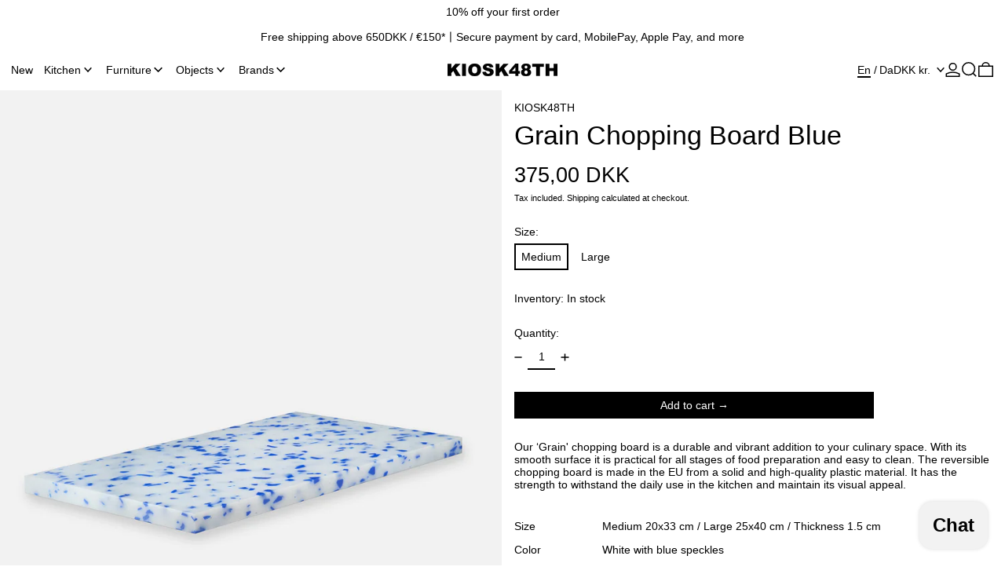

--- FILE ---
content_type: text/html; charset=utf-8
request_url: https://kiosk48th.com/collections/kitchen/products/chopping-board-blue
body_size: 74514
content:
<!doctype html>
<html class="no-js" lang="en">
  <head>
    <!-- Google Consent Mode V2 Consentmo -->
<script>
  window.consentmo_gcm_initial_state = "";
  window.consentmo_gcm_state = "";
  window.consentmo_gcm_security_storage = "";
  window.consentmo_gcm_ad_storage = "";
  window.consentmo_gcm_analytics_storage = "";
  window.consentmo_gcm_functionality_storage = "";
  window.consentmo_gcm_personalization_storage = "";
  window.consentmo_gcm_ads_data_redaction = "";
  window.consentmo_gcm_url_passthrough = "";
  window.consentmo_gcm_data_layer_name = "";
  
  // Google Consent Mode V2 integration script from Consentmo GDPR
  window.isenseRules = {};
  window.isenseRules.gcm = {
      gcmVersion: 2,
      integrationVersion: 3,
      customChanges: false,
      consentUpdated: false,
      initialState: 7,
      isCustomizationEnabled: false,
      adsDataRedaction: true,
      urlPassthrough: false,
      dataLayer: 'dataLayer',
      categories: { ad_personalization: "marketing", ad_storage: "marketing", ad_user_data: "marketing", analytics_storage: "analytics", functionality_storage: "functionality", personalization_storage: "functionality", security_storage: "strict"},
      storage: { ad_personalization: "false", ad_storage: "false", ad_user_data: "false", analytics_storage: "false", functionality_storage: "false", personalization_storage: "false", security_storage: "false", wait_for_update: 2000 }
  };
  if(window.consentmo_gcm_state !== null && window.consentmo_gcm_state !== "" && window.consentmo_gcm_state !== "0") {
    window.isenseRules.gcm.isCustomizationEnabled = true;
    window.isenseRules.gcm.initialState = window.consentmo_gcm_initial_state === null || window.consentmo_gcm_initial_state.trim() === "" ? window.isenseRules.gcm.initialState : window.consentmo_gcm_initial_state;
    window.isenseRules.gcm.categories.ad_storage = window.consentmo_gcm_ad_storage === null || window.consentmo_gcm_ad_storage.trim() === "" ? window.isenseRules.gcm.categories.ad_storage : window.consentmo_gcm_ad_storage;
    window.isenseRules.gcm.categories.ad_user_data = window.consentmo_gcm_ad_storage === null || window.consentmo_gcm_ad_storage.trim() === "" ? window.isenseRules.gcm.categories.ad_user_data : window.consentmo_gcm_ad_storage;
    window.isenseRules.gcm.categories.ad_personalization = window.consentmo_gcm_ad_storage === null || window.consentmo_gcm_ad_storage.trim() === "" ? window.isenseRules.gcm.categories.ad_personalization : window.consentmo_gcm_ad_storage;
    window.isenseRules.gcm.categories.analytics_storage = window.consentmo_gcm_analytics_storage === null || window.consentmo_gcm_analytics_storage.trim() === "" ? window.isenseRules.gcm.categories.analytics_storage : window.consentmo_gcm_analytics_storage;
    window.isenseRules.gcm.categories.functionality_storage = window.consentmo_gcm_functionality_storage === null || window.consentmo_gcm_functionality_storage.trim() === "" ? window.isenseRules.gcm.categories.functionality_storage : window.consentmo_gcm_functionality_storage;
    window.isenseRules.gcm.categories.personalization_storage = window.consentmo_gcm_personalization_storage === null || window.consentmo_gcm_personalization_storage.trim() === "" ? window.isenseRules.gcm.categories.personalization_storage : window.consentmo_gcm_personalization_storage;
    window.isenseRules.gcm.categories.security_storage = window.consentmo_gcm_security_storage === null || window.consentmo_gcm_security_storage.trim() === "" ? window.isenseRules.gcm.categories.security_storage : window.consentmo_gcm_security_storage;
    window.isenseRules.gcm.urlPassthrough = window.consentmo_gcm_url_passthrough === null || window.consentmo_gcm_url_passthrough.trim() === "" ? window.isenseRules.gcm.urlPassthrough : window.consentmo_gcm_url_passthrough;
    window.isenseRules.gcm.adsDataRedaction = window.consentmo_gcm_ads_data_redaction === null || window.consentmo_gcm_ads_data_redaction.trim() === "" ? window.isenseRules.gcm.adsDataRedaction : window.consentmo_gcm_ads_data_redaction;
    window.isenseRules.gcm.dataLayer = window.consentmo_gcm_data_layer_name === null || window.consentmo_gcm_data_layer_name.trim() === "" ? window.isenseRules.gcm.dataLayer : window.consentmo_gcm_data_layer_name;
  }
  window.isenseRules.initializeGcm = function (rules) {
    if(window.isenseRules.gcm.isCustomizationEnabled) {
      rules.initialState = window.isenseRules.gcm.initialState;
      rules.urlPassthrough = window.isenseRules.gcm.urlPassthrough === true || window.isenseRules.gcm.urlPassthrough === 'true';
      rules.adsDataRedaction = window.isenseRules.gcm.adsDataRedaction === true || window.isenseRules.gcm.adsDataRedaction === 'true';
    }
    
    let initialState = parseInt(rules.initialState);
    let marketingBlocked = initialState === 0 || initialState === 2 || initialState === 5 || initialState === 7;
    let analyticsBlocked = initialState === 0 || initialState === 3 || initialState === 6 || initialState === 7;
    let functionalityBlocked = initialState === 4 || initialState === 5 || initialState === 6 || initialState === 7;

    let gdprCache = localStorage.getItem('gdprCache') ? JSON.parse(localStorage.getItem('gdprCache')) : null;
    if (gdprCache && typeof gdprCache.updatedPreferences !== "undefined") {
      let updatedPreferences = gdprCache.updatedPreferences;
      marketingBlocked = parseInt(updatedPreferences.indexOf('marketing')) > -1;
      analyticsBlocked = parseInt(updatedPreferences.indexOf('analytics')) > -1;
      functionalityBlocked = parseInt(updatedPreferences.indexOf('functionality')) > -1;
    }

    Object.entries(rules.categories).forEach(category => {
      if(rules.storage.hasOwnProperty(category[0])) {
        switch(category[1]) {
          case 'strict':
            rules.storage[category[0]] = "granted";
            break;
          case 'marketing':
            rules.storage[category[0]] = marketingBlocked ? "denied" : "granted";
            break;
          case 'analytics':
            rules.storage[category[0]] = analyticsBlocked ? "denied" : "granted";
            break;
          case 'functionality':
            rules.storage[category[0]] = functionalityBlocked ? "denied" : "granted";
            break;
        }
      }
    });
    rules.consentUpdated = true;
    isenseRules.gcm = rules;
  }

  // Google Consent Mode - initialization start
  window.isenseRules.initializeGcm({
    ...window.isenseRules.gcm,
    adsDataRedaction: true,
    urlPassthrough: false,
    initialState: 7
  });

  /*
  * initialState acceptable values:
  * 0 - Set both ad_storage and analytics_storage to denied
  * 1 - Set all categories to granted
  * 2 - Set only ad_storage to denied
  * 3 - Set only analytics_storage to denied
  * 4 - Set only functionality_storage to denied
  * 5 - Set both ad_storage and functionality_storage to denied
  * 6 - Set both analytics_storage and functionality_storage to denied
  * 7 - Set all categories to denied
  */

  window[window.isenseRules.gcm.dataLayer] = window[window.isenseRules.gcm.dataLayer] || [];
  function gtag() { window[window.isenseRules.gcm.dataLayer].push(arguments); }
  gtag("consent", "default", isenseRules.gcm.storage);
  isenseRules.gcm.adsDataRedaction && gtag("set", "ads_data_redaction", isenseRules.gcm.adsDataRedaction);
  isenseRules.gcm.urlPassthrough && gtag("set", "url_passthrough", isenseRules.gcm.urlPassthrough);
</script>
    <meta charset="utf-8">
    <meta http-equiv="X-UA-Compatible" content="IE=edge">
    <meta name="viewport" content="width=device-width,initial-scale=1">
    <meta name="theme-color" content="">
    <link rel="canonical" href="https://kiosk48th.com/products/chopping-board-blue">
    <link rel="preconnect" href="https://cdn.shopify.com" crossorigin><link
        rel="icon"
        type="image/png"
        href="//kiosk48th.com/cdn/shop/files/web_log_8706ecd2-5672-4855-b3da-df9be6b7c500.png?crop=center&height=32&v=1734700230&width=32"
      ><link rel="preconnect" href="https://fonts.shopifycdn.com" crossorigin><title>
      Grain Chopping Board Blue

        &ndash; KIOSK48TH</title>

    
      <meta name="description" content="Our ‘Grain&#39; chopping board is a durable and vibrant addition to your culinary space. With its smooth surface it is practical for all stages of food preparation and easy to clean. The reversible chopping board is made in the EU from a solid and high-quality plastic material. It has the strength to withstand the daily us">
    

    <script>window.performance && window.performance.mark && window.performance.mark('shopify.content_for_header.start');</script><meta name="google-site-verification" content="TcvuN4QfkmX1WSI_nsb3oHTxFn0b_48qfkXp89t2L2E">
<meta id="shopify-digital-wallet" name="shopify-digital-wallet" content="/42555179161/digital_wallets/dialog">
<meta name="shopify-checkout-api-token" content="83593cb1ab0611d6201a3fbe784352fe">
<meta id="in-context-paypal-metadata" data-shop-id="42555179161" data-venmo-supported="false" data-environment="production" data-locale="en_US" data-paypal-v4="true" data-currency="DKK">
<link rel="alternate" hreflang="x-default" href="https://kiosk48th.com/products/chopping-board-blue">
<link rel="alternate" hreflang="en" href="https://kiosk48th.com/products/chopping-board-blue">
<link rel="alternate" hreflang="da" href="https://kiosk48th.com/da/products/chopping-board-blue">
<link rel="alternate" type="application/json+oembed" href="https://kiosk48th.com/products/chopping-board-blue.oembed">
<script async="async" src="/checkouts/internal/preloads.js?locale=en-DK"></script>
<link rel="preconnect" href="https://shop.app" crossorigin="anonymous">
<script async="async" src="https://shop.app/checkouts/internal/preloads.js?locale=en-DK&shop_id=42555179161" crossorigin="anonymous"></script>
<script id="apple-pay-shop-capabilities" type="application/json">{"shopId":42555179161,"countryCode":"DK","currencyCode":"DKK","merchantCapabilities":["supports3DS"],"merchantId":"gid:\/\/shopify\/Shop\/42555179161","merchantName":"KIOSK48TH","requiredBillingContactFields":["postalAddress","email","phone"],"requiredShippingContactFields":["postalAddress","email","phone"],"shippingType":"shipping","supportedNetworks":["visa","maestro","masterCard","amex"],"total":{"type":"pending","label":"KIOSK48TH","amount":"1.00"},"shopifyPaymentsEnabled":true,"supportsSubscriptions":true}</script>
<script id="shopify-features" type="application/json">{"accessToken":"83593cb1ab0611d6201a3fbe784352fe","betas":["rich-media-storefront-analytics"],"domain":"kiosk48th.com","predictiveSearch":true,"shopId":42555179161,"locale":"en"}</script>
<script>var Shopify = Shopify || {};
Shopify.shop = "kiosk-48th.myshopify.com";
Shopify.locale = "en";
Shopify.currency = {"active":"DKK","rate":"1.0"};
Shopify.country = "DK";
Shopify.theme = {"name":"CollectionGridSlider[ST-21-01-25]","id":177828036951,"schema_name":"Baseline","schema_version":"3.0.6","theme_store_id":910,"role":"main"};
Shopify.theme.handle = "null";
Shopify.theme.style = {"id":null,"handle":null};
Shopify.cdnHost = "kiosk48th.com/cdn";
Shopify.routes = Shopify.routes || {};
Shopify.routes.root = "/";</script>
<script type="module">!function(o){(o.Shopify=o.Shopify||{}).modules=!0}(window);</script>
<script>!function(o){function n(){var o=[];function n(){o.push(Array.prototype.slice.apply(arguments))}return n.q=o,n}var t=o.Shopify=o.Shopify||{};t.loadFeatures=n(),t.autoloadFeatures=n()}(window);</script>
<script>
  window.ShopifyPay = window.ShopifyPay || {};
  window.ShopifyPay.apiHost = "shop.app\/pay";
  window.ShopifyPay.redirectState = null;
</script>
<script id="shop-js-analytics" type="application/json">{"pageType":"product"}</script>
<script defer="defer" async type="module" src="//kiosk48th.com/cdn/shopifycloud/shop-js/modules/v2/client.init-shop-cart-sync_WVOgQShq.en.esm.js"></script>
<script defer="defer" async type="module" src="//kiosk48th.com/cdn/shopifycloud/shop-js/modules/v2/chunk.common_C_13GLB1.esm.js"></script>
<script defer="defer" async type="module" src="//kiosk48th.com/cdn/shopifycloud/shop-js/modules/v2/chunk.modal_CLfMGd0m.esm.js"></script>
<script type="module">
  await import("//kiosk48th.com/cdn/shopifycloud/shop-js/modules/v2/client.init-shop-cart-sync_WVOgQShq.en.esm.js");
await import("//kiosk48th.com/cdn/shopifycloud/shop-js/modules/v2/chunk.common_C_13GLB1.esm.js");
await import("//kiosk48th.com/cdn/shopifycloud/shop-js/modules/v2/chunk.modal_CLfMGd0m.esm.js");

  window.Shopify.SignInWithShop?.initShopCartSync?.({"fedCMEnabled":true,"windoidEnabled":true});

</script>
<script>
  window.Shopify = window.Shopify || {};
  if (!window.Shopify.featureAssets) window.Shopify.featureAssets = {};
  window.Shopify.featureAssets['shop-js'] = {"shop-cart-sync":["modules/v2/client.shop-cart-sync_DuR37GeY.en.esm.js","modules/v2/chunk.common_C_13GLB1.esm.js","modules/v2/chunk.modal_CLfMGd0m.esm.js"],"init-fed-cm":["modules/v2/client.init-fed-cm_BucUoe6W.en.esm.js","modules/v2/chunk.common_C_13GLB1.esm.js","modules/v2/chunk.modal_CLfMGd0m.esm.js"],"shop-toast-manager":["modules/v2/client.shop-toast-manager_B0JfrpKj.en.esm.js","modules/v2/chunk.common_C_13GLB1.esm.js","modules/v2/chunk.modal_CLfMGd0m.esm.js"],"init-shop-cart-sync":["modules/v2/client.init-shop-cart-sync_WVOgQShq.en.esm.js","modules/v2/chunk.common_C_13GLB1.esm.js","modules/v2/chunk.modal_CLfMGd0m.esm.js"],"shop-button":["modules/v2/client.shop-button_B_U3bv27.en.esm.js","modules/v2/chunk.common_C_13GLB1.esm.js","modules/v2/chunk.modal_CLfMGd0m.esm.js"],"init-windoid":["modules/v2/client.init-windoid_DuP9q_di.en.esm.js","modules/v2/chunk.common_C_13GLB1.esm.js","modules/v2/chunk.modal_CLfMGd0m.esm.js"],"shop-cash-offers":["modules/v2/client.shop-cash-offers_BmULhtno.en.esm.js","modules/v2/chunk.common_C_13GLB1.esm.js","modules/v2/chunk.modal_CLfMGd0m.esm.js"],"pay-button":["modules/v2/client.pay-button_CrPSEbOK.en.esm.js","modules/v2/chunk.common_C_13GLB1.esm.js","modules/v2/chunk.modal_CLfMGd0m.esm.js"],"init-customer-accounts":["modules/v2/client.init-customer-accounts_jNk9cPYQ.en.esm.js","modules/v2/client.shop-login-button_DJ5ldayH.en.esm.js","modules/v2/chunk.common_C_13GLB1.esm.js","modules/v2/chunk.modal_CLfMGd0m.esm.js"],"avatar":["modules/v2/client.avatar_BTnouDA3.en.esm.js"],"checkout-modal":["modules/v2/client.checkout-modal_pBPyh9w8.en.esm.js","modules/v2/chunk.common_C_13GLB1.esm.js","modules/v2/chunk.modal_CLfMGd0m.esm.js"],"init-shop-for-new-customer-accounts":["modules/v2/client.init-shop-for-new-customer-accounts_BUoCy7a5.en.esm.js","modules/v2/client.shop-login-button_DJ5ldayH.en.esm.js","modules/v2/chunk.common_C_13GLB1.esm.js","modules/v2/chunk.modal_CLfMGd0m.esm.js"],"init-customer-accounts-sign-up":["modules/v2/client.init-customer-accounts-sign-up_CnczCz9H.en.esm.js","modules/v2/client.shop-login-button_DJ5ldayH.en.esm.js","modules/v2/chunk.common_C_13GLB1.esm.js","modules/v2/chunk.modal_CLfMGd0m.esm.js"],"init-shop-email-lookup-coordinator":["modules/v2/client.init-shop-email-lookup-coordinator_CzjY5t9o.en.esm.js","modules/v2/chunk.common_C_13GLB1.esm.js","modules/v2/chunk.modal_CLfMGd0m.esm.js"],"shop-follow-button":["modules/v2/client.shop-follow-button_CsYC63q7.en.esm.js","modules/v2/chunk.common_C_13GLB1.esm.js","modules/v2/chunk.modal_CLfMGd0m.esm.js"],"shop-login-button":["modules/v2/client.shop-login-button_DJ5ldayH.en.esm.js","modules/v2/chunk.common_C_13GLB1.esm.js","modules/v2/chunk.modal_CLfMGd0m.esm.js"],"shop-login":["modules/v2/client.shop-login_B9ccPdmx.en.esm.js","modules/v2/chunk.common_C_13GLB1.esm.js","modules/v2/chunk.modal_CLfMGd0m.esm.js"],"lead-capture":["modules/v2/client.lead-capture_D0K_KgYb.en.esm.js","modules/v2/chunk.common_C_13GLB1.esm.js","modules/v2/chunk.modal_CLfMGd0m.esm.js"],"payment-terms":["modules/v2/client.payment-terms_BWmiNN46.en.esm.js","modules/v2/chunk.common_C_13GLB1.esm.js","modules/v2/chunk.modal_CLfMGd0m.esm.js"]};
</script>
<script>(function() {
  var isLoaded = false;
  function asyncLoad() {
    if (isLoaded) return;
    isLoaded = true;
    var urls = ["https:\/\/chimpstatic.com\/mcjs-connected\/js\/users\/d0bbc9adfdb3254c7cc05bcd6\/47678992b54eba3bd0a05d35e.js?shop=kiosk-48th.myshopify.com"];
    for (var i = 0; i < urls.length; i++) {
      var s = document.createElement('script');
      s.type = 'text/javascript';
      s.async = true;
      s.src = urls[i];
      var x = document.getElementsByTagName('script')[0];
      x.parentNode.insertBefore(s, x);
    }
  };
  if(window.attachEvent) {
    window.attachEvent('onload', asyncLoad);
  } else {
    window.addEventListener('load', asyncLoad, false);
  }
})();</script>
<script id="__st">var __st={"a":42555179161,"offset":3600,"reqid":"71e68e3d-e67c-4a1b-9d6c-4879dfed0acf-1769634757","pageurl":"kiosk48th.com\/collections\/kitchen\/products\/chopping-board-blue","u":"6c24231d2397","p":"product","rtyp":"product","rid":5513889284249};</script>
<script>window.ShopifyPaypalV4VisibilityTracking = true;</script>
<script id="captcha-bootstrap">!function(){'use strict';const t='contact',e='account',n='new_comment',o=[[t,t],['blogs',n],['comments',n],[t,'customer']],c=[[e,'customer_login'],[e,'guest_login'],[e,'recover_customer_password'],[e,'create_customer']],r=t=>t.map((([t,e])=>`form[action*='/${t}']:not([data-nocaptcha='true']) input[name='form_type'][value='${e}']`)).join(','),a=t=>()=>t?[...document.querySelectorAll(t)].map((t=>t.form)):[];function s(){const t=[...o],e=r(t);return a(e)}const i='password',u='form_key',d=['recaptcha-v3-token','g-recaptcha-response','h-captcha-response',i],f=()=>{try{return window.sessionStorage}catch{return}},m='__shopify_v',_=t=>t.elements[u];function p(t,e,n=!1){try{const o=window.sessionStorage,c=JSON.parse(o.getItem(e)),{data:r}=function(t){const{data:e,action:n}=t;return t[m]||n?{data:e,action:n}:{data:t,action:n}}(c);for(const[e,n]of Object.entries(r))t.elements[e]&&(t.elements[e].value=n);n&&o.removeItem(e)}catch(o){console.error('form repopulation failed',{error:o})}}const l='form_type',E='cptcha';function T(t){t.dataset[E]=!0}const w=window,h=w.document,L='Shopify',v='ce_forms',y='captcha';let A=!1;((t,e)=>{const n=(g='f06e6c50-85a8-45c8-87d0-21a2b65856fe',I='https://cdn.shopify.com/shopifycloud/storefront-forms-hcaptcha/ce_storefront_forms_captcha_hcaptcha.v1.5.2.iife.js',D={infoText:'Protected by hCaptcha',privacyText:'Privacy',termsText:'Terms'},(t,e,n)=>{const o=w[L][v],c=o.bindForm;if(c)return c(t,g,e,D).then(n);var r;o.q.push([[t,g,e,D],n]),r=I,A||(h.body.append(Object.assign(h.createElement('script'),{id:'captcha-provider',async:!0,src:r})),A=!0)});var g,I,D;w[L]=w[L]||{},w[L][v]=w[L][v]||{},w[L][v].q=[],w[L][y]=w[L][y]||{},w[L][y].protect=function(t,e){n(t,void 0,e),T(t)},Object.freeze(w[L][y]),function(t,e,n,w,h,L){const[v,y,A,g]=function(t,e,n){const i=e?o:[],u=t?c:[],d=[...i,...u],f=r(d),m=r(i),_=r(d.filter((([t,e])=>n.includes(e))));return[a(f),a(m),a(_),s()]}(w,h,L),I=t=>{const e=t.target;return e instanceof HTMLFormElement?e:e&&e.form},D=t=>v().includes(t);t.addEventListener('submit',(t=>{const e=I(t);if(!e)return;const n=D(e)&&!e.dataset.hcaptchaBound&&!e.dataset.recaptchaBound,o=_(e),c=g().includes(e)&&(!o||!o.value);(n||c)&&t.preventDefault(),c&&!n&&(function(t){try{if(!f())return;!function(t){const e=f();if(!e)return;const n=_(t);if(!n)return;const o=n.value;o&&e.removeItem(o)}(t);const e=Array.from(Array(32),(()=>Math.random().toString(36)[2])).join('');!function(t,e){_(t)||t.append(Object.assign(document.createElement('input'),{type:'hidden',name:u})),t.elements[u].value=e}(t,e),function(t,e){const n=f();if(!n)return;const o=[...t.querySelectorAll(`input[type='${i}']`)].map((({name:t})=>t)),c=[...d,...o],r={};for(const[a,s]of new FormData(t).entries())c.includes(a)||(r[a]=s);n.setItem(e,JSON.stringify({[m]:1,action:t.action,data:r}))}(t,e)}catch(e){console.error('failed to persist form',e)}}(e),e.submit())}));const S=(t,e)=>{t&&!t.dataset[E]&&(n(t,e.some((e=>e===t))),T(t))};for(const o of['focusin','change'])t.addEventListener(o,(t=>{const e=I(t);D(e)&&S(e,y())}));const B=e.get('form_key'),M=e.get(l),P=B&&M;t.addEventListener('DOMContentLoaded',(()=>{const t=y();if(P)for(const e of t)e.elements[l].value===M&&p(e,B);[...new Set([...A(),...v().filter((t=>'true'===t.dataset.shopifyCaptcha))])].forEach((e=>S(e,t)))}))}(h,new URLSearchParams(w.location.search),n,t,e,['guest_login'])})(!0,!0)}();</script>
<script integrity="sha256-4kQ18oKyAcykRKYeNunJcIwy7WH5gtpwJnB7kiuLZ1E=" data-source-attribution="shopify.loadfeatures" defer="defer" src="//kiosk48th.com/cdn/shopifycloud/storefront/assets/storefront/load_feature-a0a9edcb.js" crossorigin="anonymous"></script>
<script crossorigin="anonymous" defer="defer" src="//kiosk48th.com/cdn/shopifycloud/storefront/assets/shopify_pay/storefront-65b4c6d7.js?v=20250812"></script>
<script data-source-attribution="shopify.dynamic_checkout.dynamic.init">var Shopify=Shopify||{};Shopify.PaymentButton=Shopify.PaymentButton||{isStorefrontPortableWallets:!0,init:function(){window.Shopify.PaymentButton.init=function(){};var t=document.createElement("script");t.src="https://kiosk48th.com/cdn/shopifycloud/portable-wallets/latest/portable-wallets.en.js",t.type="module",document.head.appendChild(t)}};
</script>
<script data-source-attribution="shopify.dynamic_checkout.buyer_consent">
  function portableWalletsHideBuyerConsent(e){var t=document.getElementById("shopify-buyer-consent"),n=document.getElementById("shopify-subscription-policy-button");t&&n&&(t.classList.add("hidden"),t.setAttribute("aria-hidden","true"),n.removeEventListener("click",e))}function portableWalletsShowBuyerConsent(e){var t=document.getElementById("shopify-buyer-consent"),n=document.getElementById("shopify-subscription-policy-button");t&&n&&(t.classList.remove("hidden"),t.removeAttribute("aria-hidden"),n.addEventListener("click",e))}window.Shopify?.PaymentButton&&(window.Shopify.PaymentButton.hideBuyerConsent=portableWalletsHideBuyerConsent,window.Shopify.PaymentButton.showBuyerConsent=portableWalletsShowBuyerConsent);
</script>
<script data-source-attribution="shopify.dynamic_checkout.cart.bootstrap">document.addEventListener("DOMContentLoaded",(function(){function t(){return document.querySelector("shopify-accelerated-checkout-cart, shopify-accelerated-checkout")}if(t())Shopify.PaymentButton.init();else{new MutationObserver((function(e,n){t()&&(Shopify.PaymentButton.init(),n.disconnect())})).observe(document.body,{childList:!0,subtree:!0})}}));
</script>
<link id="shopify-accelerated-checkout-styles" rel="stylesheet" media="screen" href="https://kiosk48th.com/cdn/shopifycloud/portable-wallets/latest/accelerated-checkout-backwards-compat.css" crossorigin="anonymous">
<style id="shopify-accelerated-checkout-cart">
        #shopify-buyer-consent {
  margin-top: 1em;
  display: inline-block;
  width: 100%;
}

#shopify-buyer-consent.hidden {
  display: none;
}

#shopify-subscription-policy-button {
  background: none;
  border: none;
  padding: 0;
  text-decoration: underline;
  font-size: inherit;
  cursor: pointer;
}

#shopify-subscription-policy-button::before {
  box-shadow: none;
}

      </style>

<script>window.performance && window.performance.mark && window.performance.mark('shopify.content_for_header.end');</script>


<meta property="og:site_name" content="KIOSK48TH">
<meta property="og:url" content="https://kiosk48th.com/products/chopping-board-blue">
<meta property="og:title" content="Grain Chopping Board Blue">
<meta property="og:type" content="product">
<meta property="og:description" content="Our ‘Grain&#39; chopping board is a durable and vibrant addition to your culinary space. With its smooth surface it is practical for all stages of food preparation and easy to clean. The reversible chopping board is made in the EU from a solid and high-quality plastic material. It has the strength to withstand the daily us"><meta property="og:image" content="http://kiosk48th.com/cdn/shop/files/kiosk48th-GRAIN-chopping-board-skaerebraet-blue-01.jpg?v=1739268336">
  <meta
    property="og:image:secure_url"
    content="https://kiosk48th.com/cdn/shop/files/kiosk48th-GRAIN-chopping-board-skaerebraet-blue-01.jpg?v=1739268336"
  >
  <meta property="og:image:width" content="1248">
  <meta property="og:image:height" content="1872"><meta
    property="og:price:amount"
    content="375,00"
  >
  <meta property="og:price:currency" content="DKK"><meta name="twitter:card" content="summary_large_image">
<meta name="twitter:title" content="Grain Chopping Board Blue">
<meta name="twitter:description" content="Our ‘Grain&#39; chopping board is a durable and vibrant addition to your culinary space. With its smooth surface it is practical for all stages of food preparation and easy to clean. The reversible chopping board is made in the EU from a solid and high-quality plastic material. It has the strength to withstand the daily us">
<script>
  window.THEMENAME = 'Baseline';
  window.THEMEVERSION = '3.0.0';

  document.documentElement.className = document.documentElement.className.replace('no-js', 'js');

  function debounce(fn, wait) {
    let t;
    return (...args) => {
      clearTimeout(t);
      t = setTimeout(() => fn.apply(this, args), wait);
    };
  }

  window.theme = {
    strings: {
      loading: "Loading",
      itemCountOne: "{{ count }} item",
      itemCountOther: "{{ count }} items",
      addToCart: "Add to cart",
      soldOut: "Sold out",
      unavailable: "Unavailable",
      regularPrice: "Regular price",
      salePrice: "Sale price",
      sale: "Sale",
      unitPrice: "Unit price",
      unitPriceSeparator: "per",
      cartEmpty: "Your cart is currently empty.",
      cartCookies: "Enable cookies to use the shopping cart",
      update: "Update",
      quantity: "Quantity",
      discountedTotal: "Discounted total",
      regularTotal: "Regular total",
      priceColumn: "See Price column for discount details.",
      addedToCart: "Added to Cart!",
      cartError: "There was an error while updating your cart. Please try again.",
      cartAddError: "All {{ title }} are in your cart.",
      shippingCalculatorResultsTitleOne: "There is 1 rate:",
      shippingCalculatorResultsTitleMany: "There are {{ count }} rates:",
    },
    routes: {
      root_url: "\/",
      predictive_search_url: "\/search\/suggest",
      cart_url: "\/cart",
      cart_add_url: "\/cart\/add",
      cart_change_url: "\/cart\/change",
      cart_update_url: "\/cart\/update",
      cart_clear_url: "\/cart\/clear",
    },
    moneyFormat: "{{amount_with_comma_separator}} kr",
    moneyWithCurrencyFormat: "{{amount_with_comma_separator}} DKK",
    get defaultMoneyFormat() {
      return this.moneyWithCurrencyFormat;
    },
    cartItemCount: 0,
    settings: {
      cart_type: "page",
      openDrawerOnAddToCart: true
    },
    info: {
      name: 'Baseline',
    }
  };
</script>
<script src="//kiosk48th.com/cdn/shop/t/40/assets/utils.js?v=157423851831221147851737466658" defer></script>
    <script src="//kiosk48th.com/cdn/shop/t/40/assets/images.js?v=82802382427156187971737466658" defer></script>
    <script
      src="//kiosk48th.com/cdn/shop/t/40/assets/polyfills-inert.bundle.min.js?v=9775187524458939151737466658"
      type="module"
    ></script>
    <script
      src="//kiosk48th.com/cdn/shop/t/40/assets/global.bundle.min.js?v=55223027492734725281737466658"
      type="module"
    ></script>

    

    

    <script src="//kiosk48th.com/cdn/shop/t/40/assets/quantity.js?v=121464986056478806851737466658" type="module"></script>
    <script src="//kiosk48th.com/cdn/shop/t/40/assets/rte.js?v=91144393696501258891737466658" type="module"></script>

    







<style data-shopify>
  
  
</style>

<style>:root {

      --font-size-xs: 0.64rem;
      --font-size-sm: 0.8rem;
      --font-size-base: 1rem;
      --font-size-lg: 1.25rem;
      --font-size-xl: 1.563rem;
      --font-size-2xl: 1.953rem;
      --font-size-3xl: 2.441rem;
      --font-size-4xl: 3.052rem;
      --font-size-5xl: 3.815rem;
      --font-size-6xl: 4.768rem;
      --font-size-7xl: 5.96rem;
      --font-size-8xl: 7.451rem;
      --font-size-9xl: 9.313rem;

      --type-scale-n-2: var(--font-size-xs);
      --type-scale-n-1: var(--font-size-sm);
      --type-scale-n0: var(--font-size-base);
      --type-scale-n1: var(--font-size-lg);
      --type-scale-n2: var(--font-size-xl);
      --type-scale-n3: var(--font-size-2xl);
      --type-scale-n4: var(--font-size-3xl);
      --type-scale-n5: var(--font-size-4xl);
      --type-scale-n6: var(--font-size-5xl);
      --type-scale-n7: var(--font-size-6xl);
      --type-scale-n8: var(--font-size-7xl);
      --type-scale-n9: var(--font-size-8xl);
      --type-scale-n10: var(--font-size-9xl);

      --base-font-size: 87.5%;
      --base-font-size-from-settings: 14;
      --base-line-height: 1.2;
      --heading-line-height: 1.2;

      font-size: var(--base-font-size);
      line-height: var(--base-line-height);

      --heading-font-stack: "system_ui", -apple-system, 'Segoe UI', Roboto, 'Helvetica Neue', 'Noto Sans', 'Liberation Sans', Arial, sans-serif, 'Apple Color Emoji', 'Segoe UI Emoji', 'Segoe UI Symbol', 'Noto Color Emoji';
      --heading-font-weight: 400;
      --heading-font-style: normal;


      --body-font-stack: "system_ui", -apple-system, 'Segoe UI', Roboto, 'Helvetica Neue', 'Noto Sans', 'Liberation Sans', Arial, sans-serif, 'Apple Color Emoji', 'Segoe UI Emoji', 'Segoe UI Symbol', 'Noto Color Emoji';
      --body-font-weight: 400;
      --body-font-bold: FontDrop;
      --body-font-bold-italic: FontDrop;

      --color-gridline: 255 255 255;
      --gridline-width: 2px;

      --text-border-width: 2px;
      --checkbox-width: 1px;

      --font-heading: "system_ui", -apple-system, 'Segoe UI', Roboto, 'Helvetica Neue', 'Noto Sans', 'Liberation Sans', Arial, sans-serif, 'Apple Color Emoji', 'Segoe UI Emoji', 'Segoe UI Symbol', 'Noto Color Emoji';
      --font-body: "system_ui", -apple-system, 'Segoe UI', Roboto, 'Helvetica Neue', 'Noto Sans', 'Liberation Sans', Arial, sans-serif, 'Apple Color Emoji', 'Segoe UI Emoji', 'Segoe UI Symbol', 'Noto Color Emoji';
      --font-body-weight: 400;
      --font-body-style: normal;
      --font-body-bold-weight: bold;

      --heading-letterspacing: 0.0;
      --heading-capitalize: none;
      --heading-decoration: none;

      --standard-heading-size: var(--type-scale-n3);
      --feature-heading-size: var(--type-scale-n3);
      --secondary-heading-size: var(--type-scale-n1);

      --body-copy-transform: none;

      --wrapperWidth: 100vw;
      --gutter: 2px;
      --rowHeight: calc((var(--wrapperWidth) - (11 * var(--gutter))) / 12);

      --global-scrolling-items-speed-multiplier: 1;

      --add-to-cart-button-height: 44px;

      --spacing: 1rem;
      --spacing-double: 2rem;
      --spacing-half: 0.5rem;

      /* Equivalent to px-2 */
      --section-horizontal-spacing-mobile: 0.5rem;
      /* Equivalent to px-4 */
      --section-horizontal-spacing-desktop: 1rem;

      --section-horizontal-spacing: var(--section-horizontal-spacing-mobile);

      --icon-thickness: 1.5;

      /**
       * Buttons
       */
      --button-text-transform: none;
      --button-after-content: '\00a0\2192';
      --button-border-radius: 0;

      /**
       * Links
       */
      --links-bottom-border-width: var(--text-border-width);
      --links-bottom-padding: 0.25rem;
      --links-text-transform: none;
      --links-after-content: '\00a0\2192';
      --links-before-content: '\2190\00a0';

      background-color: rgb(var(--color-scheme-background));
      color: rgb(var(--color-scheme-text));
    }

    @media (min-width: 1024px) {
      :root {
        --standard-heading-size: var(--type-scale-n3);
        --feature-heading-size: var(--type-scale-n3);
        --secondary-heading-size: var(--type-scale-n3);

        --section-horizontal-spacing: var(--section-horizontal-spacing-desktop);
      }
    }

    :root,
      
      [data-color-scheme="scheme1"] {
        --color-scheme-text: 0 0 0;
        --color-scheme-background: 255 255 255;
        --color-scheme-accent: 0 0 0;
        --color-scheme-accent-contrast:  0 0 0;
        --color-scheme-secondary: 0 0 0;
      }
  
      [data-color-scheme="scheme2"] {
        --color-scheme-text: 255 255 255;
        --color-scheme-background: 242 242 242;
        --color-scheme-accent: 255 255 255;
        --color-scheme-accent-contrast:  0 0 0;
        --color-scheme-secondary: 0 0 0;
      }
  
      [data-color-scheme="scheme3"] {
        --color-scheme-text: 252 252 252;
        --color-scheme-background: 21 118 56;
        --color-scheme-accent: 255 255 255;
        --color-scheme-accent-contrast:  255 255 255;
        --color-scheme-secondary: 252 252 252;
      }
  
      [data-color-scheme="scheme4"] {
        --color-scheme-text: 255 255 255;
        --color-scheme-background: 0 0 0;
        --color-scheme-accent: 255 255 255;
        --color-scheme-accent-contrast:  0 0 0;
        --color-scheme-secondary: 255 255 255;
      }
  
      [data-color-scheme="scheme5"] {
        --color-scheme-text: 0 0 0;
        --color-scheme-background: 242 242 242;
        --color-scheme-accent: 0 0 0;
        --color-scheme-accent-contrast:  255 255 255;
        --color-scheme-secondary: 0 0 0;
      }
  
      [data-color-scheme="scheme-e9801622-834e-4948-97c7-28a782c27540"] {
        --color-scheme-text: 0 0 0;
        --color-scheme-background: 255 255 255;
        --color-scheme-accent: 0 0 0;
        --color-scheme-accent-contrast:  0 0 0;
        --color-scheme-secondary: 0 0 0;
      }
  
      [data-color-scheme="scheme-36952ccc-6108-46ad-8206-1f77b269c95a"] {
        --color-scheme-text: 0 0 0;
        --color-scheme-background: 203 168 113;
        --color-scheme-accent: 0 0 0;
        --color-scheme-accent-contrast:  0 0 0;
        --color-scheme-secondary: 0 0 0;
      }
  

    [data-color-scheme] {
      --payment-terms-background-color: rgb(var(--color-scheme-background));

      --button-color-border: var(--color-scheme-text);
      --button-color-background: var(--color-scheme-text);
      --button-color-text: var(--color-scheme-background);
      --button-color-border-hover: var(--color-scheme-accent);
      --button-color-background-hover: var(--color-scheme-accent);
      --button-color-text-hover: var(--color-scheme-accent-contrast);
    }

    ::selection {
      background-color: rgb(var(--color-scheme-accent));
      color: rgb(var(--color-scheme-accent-contrast));
    }

    @keyframes scrolling-items {
      0% {
        transform: translate3d(0, 0, 0);
      }

      100% {
        transform: translate3d(-50%, 0, 0);
      }
    }
</style>

<style id="generated-critical-css">
.shopify-payment-button__button--hidden{display:none!important}.theme-button,.theme-button--secondary{cursor:pointer;font-size:var(--font-size-base);line-height:var(--base-line-height);overflow-wrap:anywhere;padding:.5rem 2rem;text-transform:var(--button-text-transform);word-break:normal}.theme-button--secondary:after,.theme-button:after{--tw-content:var(--button-after-content);content:var(--tw-content)}.theme-button{--tw-border-opacity:1;--tw-bg-opacity:1;--tw-text-opacity:1;background-color:rgb(var(--button-color-background)/var(--tw-bg-opacity));border-color:rgb(var(--button-color-border)/var(--tw-border-opacity));border-radius:var(--button-border-radius);border-width:var(--text-border-width);color:rgb(var(--button-color-text)/var(--tw-text-opacity))}@media (hover:hover) and (pointer:fine){.theme-button:hover{--tw-border-opacity:1;--tw-bg-opacity:1;--tw-text-opacity:1;background-color:rgb(var(--button-color-background-hover)/var(--tw-bg-opacity));border-color:rgb(var(--button-color-border-hover)/var(--tw-border-opacity));color:rgb(var(--button-color-text-hover)/var(--tw-text-opacity))}}.theme-button--secondary{--tw-border-opacity:1;--tw-bg-opacity:1;--tw-text-opacity:1;background-color:rgb(var(--color-scheme-background)/var(--tw-bg-opacity));border-color:rgb(var(--color-scheme-text)/var(--tw-border-opacity));border-radius:var(--button-border-radius);border-width:var(--text-border-width);color:rgb(var(--color-scheme-text)/var(--tw-text-opacity))}[data-color-scheme] .theme-button--secondary.rte a:hover,[data-color-scheme].theme-button--secondary .rte a:hover,[data-color-scheme].theme-button--secondary.rte a:hover{color:rgb(var(--color-scheme-accent));text-decoration-color:rgb(var(--color-scheme-accent))}[data-color-scheme] .theme-button--secondary.rte blockquote,[data-color-scheme].theme-button--secondary .rte blockquote,[data-color-scheme].theme-button--secondary.rte blockquote{background:rgb(var(--color-scheme-text));color:rgb(var(--color-scheme-background))}@media (hover:hover) and (pointer:fine){.theme-button--secondary:hover{--tw-border-opacity:1;--tw-text-opacity:1;border-color:rgb(var(--color-scheme-accent)/var(--tw-border-opacity));color:rgb(var(--color-scheme-accent)/var(--tw-text-opacity))}}image-with-placeholder{display:block}[data-shopify-xr-hidden]{display:none}.block{display:block}.inline-block{display:inline-block}.hidden{display:none}.max-w-site{max-width:var(--max-site-width)}.splide:not(.is-active) .\[\.splide\:not\(\.is-active\)_\&\]\:pointer-events-none{pointer-events:none}.splide:not(.is-active) .\[\.splide\:not\(\.is-active\)_\&\]\:invisible{visibility:hidden}.splide:not(.is-active) .\[\.splide\:not\(\.is-active\)_\&\]\:\!flex{display:flex!important}.splide:not(.is-active) .\[\.splide\:not\(\.is-active\)_\&\]\:gap-gridline{gap:var(--gridline-width)}@media not all and (min-width:1024px){.splide:not(.is-active) .max-lg\:\[\.splide\:not\(\.is-active\)_\&\]\:hidden{display:none}}
</style>
<style id="manual-critical-css">
  html {
    background-color: rgb(var(--color-primary-background));
    color: rgb(var(--color-primary-text));
    font-size: var(--base-font-size);
    line-height: var(--base-line-height);
  }

  [x-cloak] {
    display: none;
  }

  html.no-js [x-cloak].no-js-undo-cloak {
    display: revert;
  }

  body {
    display: flex;
    flex-direction: column;
    min-height: 100vh;
  }

  @media (min-width: 768px) {
    [md\:undo-x-cloak-block] {
      display: block;
    }
  }

  @media (max-width: 767px) {
    [max-md\:undo-x-cloak-block] {
      display: block;
    }
  }
</style>
<link href="//kiosk48th.com/cdn/shop/t/40/assets/base.bundle.css?v=145688928381961184561737542129" rel="stylesheet" type="text/css" media="all" />

    <link href="//kiosk48th.com/cdn/shop/t/40/assets/custom.css?v=113692247870522445391737985261" rel="stylesheet" type="text/css" media="all" />
  
  <!-- Google Tag Manager -->
  <script>(function(w,d,s,l,i){w[l]=w[l]||[];w[l].push({'gtm.start':
  new Date().getTime(),event:'gtm.js'});var f=d.getElementsByTagName(s)[0],
  j=d.createElement(s),dl=l!='dataLayer'?'&l='+l:'';j.async=true;j.src=
  'https://www.googletagmanager.com/gtm.js?id='+i+dl;f.parentNode.insertBefore(j,f);
  })(window,document,'script','dataLayer','GTM-KTJKX4RH');</script>
  <!-- End Google Tag Manager -->
  <!-- BEGIN app block: shopify://apps/consentmo-gdpr/blocks/gdpr_cookie_consent/4fbe573f-a377-4fea-9801-3ee0858cae41 -->


<!-- END app block --><!-- BEGIN app block: shopify://apps/gsc-countdown-timer/blocks/countdown-bar/58dc5b1b-43d2-4209-b1f3-52aff31643ed --><style>
  .gta-block__error {
    display: flex;
    flex-flow: column nowrap;
    gap: 12px;
    padding: 32px;
    border-radius: 12px;
    margin: 12px 0;
    background-color: #fff1e3;
    color: #412d00;
  }

  .gta-block__error-title {
    font-size: 18px;
    font-weight: 600;
    line-height: 28px;
  }

  .gta-block__error-body {
    font-size: 14px;
    line-height: 24px;
  }
</style>

<script>
  (function () {
    try {
      window.GSC_COUNTDOWN_META = {
        product_collections: [{"id":211133726873,"handle":"all","title":"All","updated_at":"2026-01-28T13:06:33+01:00","body_html":"","published_at":"2020-08-05T13:35:51+02:00","sort_order":"created-desc","template_suffix":"","disjunctive":true,"rules":[{"column":"title","relation":"contains","condition":"wrapping"},{"column":"tag","relation":"equals","condition":"_label_item going out"},{"column":"title","relation":"contains","condition":"wrap"},{"column":"title","relation":"contains","condition":"charger"},{"column":"title","relation":"ends_with","condition":"Sample"},{"column":"variant_price","relation":"greater_than","condition":"1"},{"column":"title","relation":"contains","condition":"Ribbon"}],"published_scope":"global"},{"id":633347146071,"handle":"all-minus-sale","title":"All - minus sample sale+Apartamento","updated_at":"2026-01-28T13:06:33+01:00","body_html":"","published_at":"2024-06-18T06:57:55+02:00","sort_order":"created-desc","template_suffix":"","disjunctive":false,"rules":[{"column":"title","relation":"not_contains","condition":"gift card"},{"column":"title","relation":"not_contains","condition":"Gift Wrap"},{"column":"title","relation":"not_contains","condition":"Advent"},{"column":"title","relation":"not_contains","condition":"Sample"},{"column":"title","relation":"not_contains","condition":"Sale"},{"column":"type","relation":"not_equals","condition":"Sale"},{"column":"title","relation":"not_contains","condition":"SHLF"},{"column":"vendor","relation":"not_equals","condition":"Apartamento"}],"published_scope":"global"},{"id":615106937175,"handle":"excluded-products","title":"All items - minus advent\/gift-products\/LOEHR\/Wästb\/apartamento","updated_at":"2026-01-28T13:06:33+01:00","body_html":"","published_at":"2023-10-30T13:55:32+01:00","sort_order":"created-desc","template_suffix":"","disjunctive":false,"rules":[{"column":"title","relation":"not_contains","condition":"Advent"},{"column":"title","relation":"not_contains","condition":"Gift Wrap"},{"column":"title","relation":"not_contains","condition":"Gift card"},{"column":"vendor","relation":"not_equals","condition":"LOEHR"},{"column":"vendor","relation":"not_equals","condition":"Wästberg"},{"column":"title","relation":"not_contains","condition":"Sample"},{"column":"vendor","relation":"not_equals","condition":"Apartamento"},{"column":"title","relation":"not_contains","condition":"Ribbon"},{"column":"vendor","relation":"not_equals","condition":"PEDER"},{"column":"vendor","relation":"not_contains","condition":"SHLF"}],"published_scope":"global"},{"id":415870615785,"handle":"brands","title":"Brands","updated_at":"2026-01-28T13:06:33+01:00","body_html":"","published_at":"2022-11-26T07:16:23+01:00","sort_order":"created-desc","template_suffix":"","disjunctive":true,"rules":[{"column":"vendor","relation":"equals","condition":"Alessi"},{"column":"vendor","relation":"equals","condition":"Apartamento"},{"column":"vendor","relation":"equals","condition":"Artemide"},{"column":"vendor","relation":"equals","condition":"Clipen"},{"column":"vendor","relation":"equals","condition":"Cor Unum"},{"column":"vendor","relation":"equals","condition":"Duralex"},{"column":"vendor","relation":"equals","condition":"Hario"},{"column":"vendor","relation":"equals","condition":"Ichendorf"},{"column":"vendor","relation":"equals","condition":"Indigena"},{"column":"vendor","relation":"equals","condition":"Iris Hantverk"},{"column":"vendor","relation":"equals","condition":"KIOSK48TH"},{"column":"vendor","relation":"equals","condition":"Katrine Würtz"},{"column":"vendor","relation":"equals","condition":"Klippan Yllefabrik"},{"column":"vendor","relation":"equals","condition":"Lost in"},{"column":"vendor","relation":"equals","condition":"Luminarc"},{"column":"vendor","relation":"equals","condition":"Nemo Lighting"},{"column":"vendor","relation":"equals","condition":"Penco"},{"column":"vendor","relation":"equals","condition":"Printworks"},{"column":"vendor","relation":"equals","condition":"Puebco"},{"column":"vendor","relation":"equals","condition":"Sabre Paris"}],"published_scope":"global"},{"id":419693134057,"handle":"chopping-board","title":"chopping boards","updated_at":"2026-01-28T13:06:33+01:00","body_html":"","published_at":"2023-04-03T15:01:10+02:00","sort_order":"manual","template_suffix":"","disjunctive":false,"rules":[{"column":"tag","relation":"equals","condition":"Chopping board"},{"column":"title","relation":"not_contains","condition":"sample item"}],"published_scope":"global"},{"id":655001911639,"handle":"gifts","updated_at":"2026-01-28T13:06:33+01:00","published_at":"2025-05-06T06:09:47+02:00","sort_order":"created-desc","template_suffix":"gifts","published_scope":"global","title":"Gifts","body_html":"","image":{"created_at":"2025-05-06T06:43:13+02:00","alt":null,"width":3849,"height":5132,"src":"\/\/kiosk48th.com\/cdn\/shop\/collections\/kiosk48th-PEDER-SHLF-5-S-55_kopier.jpg?v=1746506593"}},{"id":415870288105,"handle":"kiosk48th","title":"KIOSK48TH","updated_at":"2026-01-28T13:06:33+01:00","body_html":"","published_at":"2022-11-26T07:07:51+01:00","sort_order":"manual","template_suffix":"","disjunctive":true,"rules":[{"column":"vendor","relation":"equals","condition":"KIOSK48TH"},{"column":"vendor","relation":"equals","condition":"KIOSK48TH+Katrine Würtz"}],"published_scope":"global","image":{"created_at":"2023-08-24T14:58:44+02:00","alt":null,"width":1624,"height":2435,"src":"\/\/kiosk48th.com\/cdn\/shop\/collections\/IMG_1324.png?v=1733653113"}},{"id":267830919321,"handle":"kiosk48th-chopping-boards","updated_at":"2026-01-28T13:06:33+01:00","published_at":"2021-04-27T20:33:55+02:00","sort_order":"created-desc","template_suffix":"chop-promp","published_scope":"global","title":"KIOSK48TH Chopping boards","body_html":""},{"id":235543363737,"handle":"kitchen","updated_at":"2026-01-28T13:06:33+01:00","published_at":"2020-12-05T13:16:23+01:00","sort_order":"manual","template_suffix":"kitchen-gear","published_scope":"global","title":"Kitchen Gear","body_html":"","image":{"created_at":"2025-01-31T17:23:17+01:00","alt":null,"width":3927,"height":5236,"src":"\/\/kiosk48th.com\/cdn\/shop\/collections\/3-4_KIOSK48TH_front_okt24_f680b3e6-bcd0-4932-8bf2-c7c3d137b7d1.jpg?v=1761456446"}},{"id":645319295319,"handle":"kitchen-main","title":"Kitchen Gear","updated_at":"2026-01-28T13:06:33+01:00","body_html":"","published_at":"2024-12-18T04:57:33+01:00","sort_order":"created-desc","template_suffix":"","disjunctive":true,"rules":[{"column":"type","relation":"equals","condition":"Tableware"},{"column":"type","relation":"equals","condition":"Kitchen"}],"published_scope":"global"},{"id":211133530265,"handle":"news","title":"News","updated_at":"2026-01-28T13:06:33+01:00","body_html":"","published_at":"2020-08-05T13:32:53+02:00","sort_order":"created-desc","template_suffix":"news","disjunctive":false,"rules":[{"column":"variant_price","relation":"greater_than","condition":"1"},{"column":"title","relation":"not_contains","condition":"Second quality"},{"column":"title","relation":"not_contains","condition":"Photo sample"},{"column":"title","relation":"not_contains","condition":"wrap"},{"column":"vendor","relation":"not_contains","condition":"Vintage"},{"column":"title","relation":"not_contains","condition":"Sample item"},{"column":"title","relation":"not_contains","condition":"Charge"},{"column":"title","relation":"not_contains","condition":"Sample"}],"published_scope":"global","image":{"created_at":"2021-04-02T15:07:26+02:00","alt":"","width":2947,"height":4420,"src":"\/\/kiosk48th.com\/cdn\/shop\/collections\/kiosk48th_kitchen_trivet_steel_medium_light_blue_04.jpg?v=1685766707"}},{"id":656108061015,"handle":"our-customers-love","updated_at":"2026-01-28T13:06:33+01:00","published_at":"2025-05-25T05:19:31+02:00","sort_order":"manual","template_suffix":"","published_scope":"global","title":"Our customers love","body_html":""},{"id":654761197911,"handle":"sample-sale","updated_at":"2026-01-28T13:06:33+01:00","published_at":"2025-06-27T09:31:20+02:00","sort_order":"manual","template_suffix":"","published_scope":"global","title":"Sale","body_html":"","image":{"created_at":"2025-05-01T10:36:59+02:00","alt":null,"width":1876,"height":2501,"src":"\/\/kiosk48th.com\/cdn\/shop\/collections\/IMG_8209_copy.jpg?v=1746089681"}}],
        product_tags: ["Chopping board"],
      };

      const widgets = [{"bar":{"sticky":false,"justify":"center","position":"top","closeButton":{"color":"#bdbdbd","enabled":true}},"key":"GSC-BAR-qCQrfTIXINcm","type":"bar","timer":{"date":"2025-12-19T16:00:00.000+01:00","mode":"date","daily":{"tz":"Etc\/GMT-0","endHours":14,"endMinutes":0,"repeatDays":[0,1,2,3,4,5,6],"startHours":10,"startMinutes":0},"hours":72,"onEnd":"restart","minutes":0,"seconds":0,"scheduling":{"end":null,"start":null}},"content":{"align":"center","items":[{"id":"text-quGvZWuToWoh","type":"text","align":"left","color":"#ffffff","value":"Danish Christmas Deadline","enabled":true,"padding":{"mobile":{},"desktop":{}},"fontFamily":"font1","fontWeight":"400","textTransform":"unset","mobileFontSize":"14px","desktopFontSize":"14px","mobileLineHeight":"1.3","desktopLineHeight":"1.2","mobileLetterSpacing":"0","desktopLetterSpacing":"0.3px"},{"id":"text-YgJazcRDoxAZ","type":"text","align":"left","color":"#000000","value":"Sale ends in:","enabled":false,"padding":{"mobile":{},"desktop":{}},"fontFamily":"font1","fontWeight":"400","textTransform":"unset","mobileFontSize":"12px","desktopFontSize":"15px","mobileLineHeight":"1.3","desktopLineHeight":"1.3","mobileLetterSpacing":"0","desktopLetterSpacing":"0"},{"id":"timer-NscQCtyDZWtx","type":"timer","view":"custom","border":{"size":"2px","color":"#FFFFFF","enabled":false},"digits":{"gap":"0px","color":"#ffffff","fontSize":"45px","fontFamily":"font2","fontWeight":"400"},"labels":{"days":"days","color":"#ffffff","hours":"hours","enabled":true,"minutes":"mins","seconds":"secs","fontSize":"25px","fontFamily":"font3","fontWeight":"400","milliseconds":"ms","textTransform":"unset"},"layout":"separate","margin":{"mobile":{},"desktop":{}},"radius":{"value":"16px","enabled":false},"shadow":{"type":"","color":"black","enabled":true},"enabled":true,"padding":{"mobile":{},"desktop":{"top":"0px"}},"fontSize":{"mobile":"14px","desktop":"18px"},"separator":{"type":"colon","color":"#ffffff","enabled":true},"background":{"blur":"2px","color":"#eeeeee","enabled":false},"unitFormat":"d:h:m:s","mobileWidth":"144px","desktopWidth":"144px"},{"id":"button-FhSoQrMMkyjk","href":"https:\/\/kiosk48th.com\/pages\/christmas-2021","type":"button","label":"Read more","width":"content","border":{"size":"2px","color":"#000000","enabled":false},"margin":{"mobile":{"top":"0px","left":"0px","right":"0px","bottom":"0px"},"desktop":{"top":"0px","left":"0px","right":"0px","bottom":"0px"}},"radius":{"value":"8px","enabled":true},"target":"_blank","enabled":false,"padding":{"mobile":{"top":"8px","left":"12px","right":"12px","bottom":"8px"},"desktop":{"top":"12px","left":"32px","right":"32px","bottom":"12px"}},"textColor":"#ffffff","background":{"blur":"0px","color":"#000000","enabled":true},"fontFamily":"font1","fontWeight":"500","textTransform":"unset","mobileFontSize":"12px","desktopFontSize":"14px","mobileLetterSpacing":"-1px","desktopLetterSpacing":"0px"},{"id":"coupon-kGFMaFjEPGda","code":"PASTE YOUR CODE","icon":{"type":"discount-star","enabled":true},"type":"coupon","label":"Save 35%","action":"copy","border":{"size":"1px","color":"#9e9e9e","enabled":true},"margin":{"mobile":{"top":"0px","left":"0px","right":"0px","bottom":"0px"},"desktop":{"top":"0px","left":"0px","right":"0px","bottom":"0px"}},"radius":{"value":"6px","enabled":true},"enabled":false,"padding":{"mobile":{"top":"4px","left":"12px","right":"12px","bottom":"4px"},"desktop":{"top":"8px","left":"16px","right":"16px","bottom":"8px"}},"textColor":"#000000","background":{"blur":"0px","color":"#eeeeee","enabled":true},"fontFamily":"font1","fontWeight":"600","textTransform":"uppercase","mobileFontSize":"12px","desktopFontSize":"14px"}],"border":{"size":"1px","color":"#000000","enabled":false},"layout":"column","margin":{"mobile":{"top":"0px","left":"0px","right":"0px","bottom":"0px"},"desktop":{"top":"0px","left":"0px","right":"0px","bottom":"0px"}},"radius":{"value":"8px","enabled":false},"padding":{"mobile":{"top":"4px","left":"0px","right":"0px","bottom":"4px"},"desktop":{"top":"1px","left":"28px","right":"28px","bottom":"1px"}},"mobileGap":"6px","background":{"src":null,"blur":"0px","source":"color","bgColor":"#000000","enabled":true,"overlayColor":"rgba(0,0,0,0)"},"desktopGap":"18px","mobileWidth":"100%","desktopWidth":"400px","backgroundClick":{"url":"https:\/\/kiosk48th.com\/pages\/christmas-2021","target":"_self","enabled":true}},"enabled":false,"general":{"font1":"inherit","font2":"inherit","font3":"inherit","preset":"bar1","breakpoint":"768px"},"section":null,"userCss":"","targeting":{"geo":null,"pages":{"cart":true,"home":true,"other":true,"password":true,"products":{"mode":"all","tags":[],"enabled":true,"specificProducts":[],"productsInCollections":[]},"collections":{"mode":"all","items":[],"enabled":true}}}},{"bar":{"sticky":true,"justify":"center","position":"top","closeButton":{"color":"#bdbdbd","enabled":true}},"key":"GSC-BAR-gGXCKdgzUizi","type":"bar","timer":{"date":"2025-11-11T00:00:00.000Z","mode":"evergreen","daily":{"tz":"Etc\/GMT-0","endHours":14,"endMinutes":0,"repeatDays":[0,1,2,3,4,5,6],"startHours":10,"startMinutes":0},"hours":72,"onEnd":"restart","minutes":0,"seconds":0,"scheduling":{"end":null,"start":null}},"content":{"align":"center","items":[{"id":"text-uFUSkUujoHia","type":"text","align":"left","color":"#000000","value":"Time is ticking","enabled":true,"padding":{"mobile":{},"desktop":{}},"fontFamily":"font1","fontWeight":"700","textTransform":"unset","mobileFontSize":"16px","desktopFontSize":"24px","mobileLineHeight":"1.3","desktopLineHeight":"1.2","mobileLetterSpacing":"0","desktopLetterSpacing":"0"},{"id":"text-GlPBDYOHldwX","type":"text","align":"left","color":"#000000","value":"Sale ends in:","enabled":true,"padding":{"mobile":{},"desktop":{}},"fontFamily":"font1","fontWeight":"400","textTransform":"unset","mobileFontSize":"12px","desktopFontSize":"15px","mobileLineHeight":"1.3","desktopLineHeight":"1.3","mobileLetterSpacing":"0","desktopLetterSpacing":"0"},{"id":"timer-ChJemWhPNhvY","type":"timer","view":"custom","border":{"size":"2px","color":"#FFFFFF","enabled":false},"digits":{"gap":"0px","color":"#000000","fontSize":"60px","fontFamily":"font2","fontWeight":"600"},"labels":{"days":"days","color":"#000000","hours":"hours","enabled":true,"minutes":"mins","seconds":"secs","fontSize":"24px","fontFamily":"font3","fontWeight":"500","milliseconds":"ms","textTransform":"unset"},"layout":"separate","margin":{"mobile":{},"desktop":{}},"radius":{"value":"16px","enabled":false},"shadow":{"type":"","color":"black","enabled":true},"enabled":true,"padding":{"mobile":{},"desktop":{"top":"0px"}},"fontSize":{"mobile":"14px","desktop":"18px"},"separator":{"type":"colon","color":"#000000","enabled":true},"background":{"blur":"2px","color":"#eeeeee","enabled":false},"unitFormat":"d:h:m:s","mobileWidth":"160px","desktopWidth":"224px"},{"id":"button-BDzFRSulkIQi","href":"https:\/\/shopify.com","type":"button","label":"Shop now","width":"content","border":{"size":"2px","color":"#000000","enabled":false},"margin":{"mobile":{"top":"0px","left":"0px","right":"0px","bottom":"0px"},"desktop":{"top":"0px","left":"0px","right":"0px","bottom":"0px"}},"radius":{"value":"8px","enabled":true},"target":"_self","enabled":false,"padding":{"mobile":{"top":"8px","left":"12px","right":"12px","bottom":"8px"},"desktop":{"top":"12px","left":"32px","right":"32px","bottom":"12px"}},"textColor":"#ffffff","background":{"blur":"0px","color":"#000000","enabled":true},"fontFamily":"font1","fontWeight":"500","textTransform":"unset","mobileFontSize":"12px","desktopFontSize":"14px","mobileLetterSpacing":"0","desktopLetterSpacing":"0"},{"id":"coupon-pxCYmuCwnXPq","code":"PASTE YOUR CODE","icon":{"type":"discount-star","enabled":true},"type":"coupon","label":"Save 35%","action":"copy","border":{"size":"1px","color":"#9e9e9e","enabled":true},"margin":{"mobile":{"top":"0px","left":"0px","right":"0px","bottom":"0px"},"desktop":{"top":"0px","left":"0px","right":"0px","bottom":"0px"}},"radius":{"value":"6px","enabled":true},"enabled":false,"padding":{"mobile":{"top":"4px","left":"12px","right":"12px","bottom":"4px"},"desktop":{"top":"8px","left":"16px","right":"16px","bottom":"8px"}},"textColor":"#000000","background":{"blur":"0px","color":"#eeeeee","enabled":true},"fontFamily":"font1","fontWeight":"600","textTransform":"uppercase","mobileFontSize":"12px","desktopFontSize":"14px"}],"border":{"size":"1px","color":"#000000","enabled":false},"layout":"column","margin":{"mobile":{"top":"0px","left":"0px","right":"0px","bottom":"0px"},"desktop":{"top":"0px","left":"0px","right":"0px","bottom":"0px"}},"radius":{"value":"8px","enabled":false},"padding":{"mobile":{"top":"4px","left":"0px","right":"0px","bottom":"4px"},"desktop":{"top":"8px","left":"28px","right":"28px","bottom":"8px"}},"mobileGap":"6px","background":{"src":null,"blur":"0px","source":"color","bgColor":"#ffffff","enabled":true,"overlayColor":"rgba(0,0,0,0)"},"desktopGap":"24px","mobileWidth":"100%","desktopWidth":"400px","backgroundClick":{"url":"","target":"_self","enabled":false}},"enabled":false,"general":{"font1":"inherit","font2":"inherit","font3":"inherit","preset":"bar1","breakpoint":"768px"},"section":null,"userCss":"","targeting":{"geo":null,"pages":{"cart":true,"home":true,"other":true,"password":true,"products":{"mode":"all","tags":[],"enabled":true,"specificProducts":[],"productsInCollections":[]},"collections":{"mode":"all","items":[],"enabled":true}}}}];

      if (Array.isArray(window.GSC_COUNTDOWN_WIDGETS)) {
        window.GSC_COUNTDOWN_WIDGETS.push(...widgets);
      } else {
        window.GSC_COUNTDOWN_WIDGETS = widgets || [];
      }
    } catch (e) {
      console.log(e);
    }
  })();
</script>


<!-- END app block --><script src="https://cdn.shopify.com/extensions/019c04d5-bd56-77a6-8deb-540ac3d290f7/consentmo-gdpr-614/assets/consentmo_cookie_consent.js" type="text/javascript" defer="defer"></script>
<script src="https://cdn.shopify.com/extensions/019bfce9-eaff-7991-997d-b4364f2c4f3c/terms-relentless-136/assets/terms.js" type="text/javascript" defer="defer"></script>
<link href="https://cdn.shopify.com/extensions/019bfce9-eaff-7991-997d-b4364f2c4f3c/terms-relentless-136/assets/style.min.css" rel="stylesheet" type="text/css" media="all">
<script src="https://cdn.shopify.com/extensions/e8878072-2f6b-4e89-8082-94b04320908d/inbox-1254/assets/inbox-chat-loader.js" type="text/javascript" defer="defer"></script>
<script src="https://cdn.shopify.com/extensions/019a0283-dad8-7bc7-bb66-b523cba67540/countdown-app-root-55/assets/gsc-countdown-widget.js" type="text/javascript" defer="defer"></script>
<link href="https://monorail-edge.shopifysvc.com" rel="dns-prefetch">
<script>(function(){if ("sendBeacon" in navigator && "performance" in window) {try {var session_token_from_headers = performance.getEntriesByType('navigation')[0].serverTiming.find(x => x.name == '_s').description;} catch {var session_token_from_headers = undefined;}var session_cookie_matches = document.cookie.match(/_shopify_s=([^;]*)/);var session_token_from_cookie = session_cookie_matches && session_cookie_matches.length === 2 ? session_cookie_matches[1] : "";var session_token = session_token_from_headers || session_token_from_cookie || "";function handle_abandonment_event(e) {var entries = performance.getEntries().filter(function(entry) {return /monorail-edge.shopifysvc.com/.test(entry.name);});if (!window.abandonment_tracked && entries.length === 0) {window.abandonment_tracked = true;var currentMs = Date.now();var navigation_start = performance.timing.navigationStart;var payload = {shop_id: 42555179161,url: window.location.href,navigation_start,duration: currentMs - navigation_start,session_token,page_type: "product"};window.navigator.sendBeacon("https://monorail-edge.shopifysvc.com/v1/produce", JSON.stringify({schema_id: "online_store_buyer_site_abandonment/1.1",payload: payload,metadata: {event_created_at_ms: currentMs,event_sent_at_ms: currentMs}}));}}window.addEventListener('pagehide', handle_abandonment_event);}}());</script>
<script id="web-pixels-manager-setup">(function e(e,d,r,n,o){if(void 0===o&&(o={}),!Boolean(null===(a=null===(i=window.Shopify)||void 0===i?void 0:i.analytics)||void 0===a?void 0:a.replayQueue)){var i,a;window.Shopify=window.Shopify||{};var t=window.Shopify;t.analytics=t.analytics||{};var s=t.analytics;s.replayQueue=[],s.publish=function(e,d,r){return s.replayQueue.push([e,d,r]),!0};try{self.performance.mark("wpm:start")}catch(e){}var l=function(){var e={modern:/Edge?\/(1{2}[4-9]|1[2-9]\d|[2-9]\d{2}|\d{4,})\.\d+(\.\d+|)|Firefox\/(1{2}[4-9]|1[2-9]\d|[2-9]\d{2}|\d{4,})\.\d+(\.\d+|)|Chrom(ium|e)\/(9{2}|\d{3,})\.\d+(\.\d+|)|(Maci|X1{2}).+ Version\/(15\.\d+|(1[6-9]|[2-9]\d|\d{3,})\.\d+)([,.]\d+|)( \(\w+\)|)( Mobile\/\w+|) Safari\/|Chrome.+OPR\/(9{2}|\d{3,})\.\d+\.\d+|(CPU[ +]OS|iPhone[ +]OS|CPU[ +]iPhone|CPU IPhone OS|CPU iPad OS)[ +]+(15[._]\d+|(1[6-9]|[2-9]\d|\d{3,})[._]\d+)([._]\d+|)|Android:?[ /-](13[3-9]|1[4-9]\d|[2-9]\d{2}|\d{4,})(\.\d+|)(\.\d+|)|Android.+Firefox\/(13[5-9]|1[4-9]\d|[2-9]\d{2}|\d{4,})\.\d+(\.\d+|)|Android.+Chrom(ium|e)\/(13[3-9]|1[4-9]\d|[2-9]\d{2}|\d{4,})\.\d+(\.\d+|)|SamsungBrowser\/([2-9]\d|\d{3,})\.\d+/,legacy:/Edge?\/(1[6-9]|[2-9]\d|\d{3,})\.\d+(\.\d+|)|Firefox\/(5[4-9]|[6-9]\d|\d{3,})\.\d+(\.\d+|)|Chrom(ium|e)\/(5[1-9]|[6-9]\d|\d{3,})\.\d+(\.\d+|)([\d.]+$|.*Safari\/(?![\d.]+ Edge\/[\d.]+$))|(Maci|X1{2}).+ Version\/(10\.\d+|(1[1-9]|[2-9]\d|\d{3,})\.\d+)([,.]\d+|)( \(\w+\)|)( Mobile\/\w+|) Safari\/|Chrome.+OPR\/(3[89]|[4-9]\d|\d{3,})\.\d+\.\d+|(CPU[ +]OS|iPhone[ +]OS|CPU[ +]iPhone|CPU IPhone OS|CPU iPad OS)[ +]+(10[._]\d+|(1[1-9]|[2-9]\d|\d{3,})[._]\d+)([._]\d+|)|Android:?[ /-](13[3-9]|1[4-9]\d|[2-9]\d{2}|\d{4,})(\.\d+|)(\.\d+|)|Mobile Safari.+OPR\/([89]\d|\d{3,})\.\d+\.\d+|Android.+Firefox\/(13[5-9]|1[4-9]\d|[2-9]\d{2}|\d{4,})\.\d+(\.\d+|)|Android.+Chrom(ium|e)\/(13[3-9]|1[4-9]\d|[2-9]\d{2}|\d{4,})\.\d+(\.\d+|)|Android.+(UC? ?Browser|UCWEB|U3)[ /]?(15\.([5-9]|\d{2,})|(1[6-9]|[2-9]\d|\d{3,})\.\d+)\.\d+|SamsungBrowser\/(5\.\d+|([6-9]|\d{2,})\.\d+)|Android.+MQ{2}Browser\/(14(\.(9|\d{2,})|)|(1[5-9]|[2-9]\d|\d{3,})(\.\d+|))(\.\d+|)|K[Aa][Ii]OS\/(3\.\d+|([4-9]|\d{2,})\.\d+)(\.\d+|)/},d=e.modern,r=e.legacy,n=navigator.userAgent;return n.match(d)?"modern":n.match(r)?"legacy":"unknown"}(),u="modern"===l?"modern":"legacy",c=(null!=n?n:{modern:"",legacy:""})[u],f=function(e){return[e.baseUrl,"/wpm","/b",e.hashVersion,"modern"===e.buildTarget?"m":"l",".js"].join("")}({baseUrl:d,hashVersion:r,buildTarget:u}),m=function(e){var d=e.version,r=e.bundleTarget,n=e.surface,o=e.pageUrl,i=e.monorailEndpoint;return{emit:function(e){var a=e.status,t=e.errorMsg,s=(new Date).getTime(),l=JSON.stringify({metadata:{event_sent_at_ms:s},events:[{schema_id:"web_pixels_manager_load/3.1",payload:{version:d,bundle_target:r,page_url:o,status:a,surface:n,error_msg:t},metadata:{event_created_at_ms:s}}]});if(!i)return console&&console.warn&&console.warn("[Web Pixels Manager] No Monorail endpoint provided, skipping logging."),!1;try{return self.navigator.sendBeacon.bind(self.navigator)(i,l)}catch(e){}var u=new XMLHttpRequest;try{return u.open("POST",i,!0),u.setRequestHeader("Content-Type","text/plain"),u.send(l),!0}catch(e){return console&&console.warn&&console.warn("[Web Pixels Manager] Got an unhandled error while logging to Monorail."),!1}}}}({version:r,bundleTarget:l,surface:e.surface,pageUrl:self.location.href,monorailEndpoint:e.monorailEndpoint});try{o.browserTarget=l,function(e){var d=e.src,r=e.async,n=void 0===r||r,o=e.onload,i=e.onerror,a=e.sri,t=e.scriptDataAttributes,s=void 0===t?{}:t,l=document.createElement("script"),u=document.querySelector("head"),c=document.querySelector("body");if(l.async=n,l.src=d,a&&(l.integrity=a,l.crossOrigin="anonymous"),s)for(var f in s)if(Object.prototype.hasOwnProperty.call(s,f))try{l.dataset[f]=s[f]}catch(e){}if(o&&l.addEventListener("load",o),i&&l.addEventListener("error",i),u)u.appendChild(l);else{if(!c)throw new Error("Did not find a head or body element to append the script");c.appendChild(l)}}({src:f,async:!0,onload:function(){if(!function(){var e,d;return Boolean(null===(d=null===(e=window.Shopify)||void 0===e?void 0:e.analytics)||void 0===d?void 0:d.initialized)}()){var d=window.webPixelsManager.init(e)||void 0;if(d){var r=window.Shopify.analytics;r.replayQueue.forEach((function(e){var r=e[0],n=e[1],o=e[2];d.publishCustomEvent(r,n,o)})),r.replayQueue=[],r.publish=d.publishCustomEvent,r.visitor=d.visitor,r.initialized=!0}}},onerror:function(){return m.emit({status:"failed",errorMsg:"".concat(f," has failed to load")})},sri:function(e){var d=/^sha384-[A-Za-z0-9+/=]+$/;return"string"==typeof e&&d.test(e)}(c)?c:"",scriptDataAttributes:o}),m.emit({status:"loading"})}catch(e){m.emit({status:"failed",errorMsg:(null==e?void 0:e.message)||"Unknown error"})}}})({shopId: 42555179161,storefrontBaseUrl: "https://kiosk48th.com",extensionsBaseUrl: "https://extensions.shopifycdn.com/cdn/shopifycloud/web-pixels-manager",monorailEndpoint: "https://monorail-edge.shopifysvc.com/unstable/produce_batch",surface: "storefront-renderer",enabledBetaFlags: ["2dca8a86"],webPixelsConfigList: [{"id":"1137344855","configuration":"{\"config\":\"{\\\"pixel_id\\\":\\\"AW-11126107098\\\",\\\"target_country\\\":\\\"DK\\\",\\\"gtag_events\\\":[{\\\"type\\\":\\\"search\\\",\\\"action_label\\\":\\\"AW-11126107098\\\/gfjmCK3Hk5YaENrXq7kp\\\"},{\\\"type\\\":\\\"begin_checkout\\\",\\\"action_label\\\":\\\"AW-11126107098\\\/tbBoCPbIk5YaENrXq7kp\\\"},{\\\"type\\\":\\\"view_item\\\",\\\"action_label\\\":[\\\"AW-11126107098\\\/wdzyCKrHk5YaENrXq7kp\\\",\\\"MC-K9GBE5E7HD\\\"]},{\\\"type\\\":\\\"purchase\\\",\\\"action_label\\\":[\\\"AW-11126107098\\\/0I4XCKTHk5YaENrXq7kp\\\",\\\"MC-K9GBE5E7HD\\\"]},{\\\"type\\\":\\\"page_view\\\",\\\"action_label\\\":[\\\"AW-11126107098\\\/EUTvCKfHk5YaENrXq7kp\\\",\\\"MC-K9GBE5E7HD\\\"]},{\\\"type\\\":\\\"add_payment_info\\\",\\\"action_label\\\":\\\"AW-11126107098\\\/PtgUCPnIk5YaENrXq7kp\\\"},{\\\"type\\\":\\\"add_to_cart\\\",\\\"action_label\\\":\\\"AW-11126107098\\\/XprUCPPIk5YaENrXq7kp\\\"}],\\\"enable_monitoring_mode\\\":false}\"}","eventPayloadVersion":"v1","runtimeContext":"OPEN","scriptVersion":"b2a88bafab3e21179ed38636efcd8a93","type":"APP","apiClientId":1780363,"privacyPurposes":[],"dataSharingAdjustments":{"protectedCustomerApprovalScopes":["read_customer_address","read_customer_email","read_customer_name","read_customer_personal_data","read_customer_phone"]}},{"id":"473137495","configuration":"{\"pixel_id\":\"566615314305142\",\"pixel_type\":\"facebook_pixel\"}","eventPayloadVersion":"v1","runtimeContext":"OPEN","scriptVersion":"ca16bc87fe92b6042fbaa3acc2fbdaa6","type":"APP","apiClientId":2329312,"privacyPurposes":["ANALYTICS","MARKETING","SALE_OF_DATA"],"dataSharingAdjustments":{"protectedCustomerApprovalScopes":["read_customer_address","read_customer_email","read_customer_name","read_customer_personal_data","read_customer_phone"]}},{"id":"168558935","configuration":"{\"tagID\":\"2613368179858\"}","eventPayloadVersion":"v1","runtimeContext":"STRICT","scriptVersion":"18031546ee651571ed29edbe71a3550b","type":"APP","apiClientId":3009811,"privacyPurposes":["ANALYTICS","MARKETING","SALE_OF_DATA"],"dataSharingAdjustments":{"protectedCustomerApprovalScopes":["read_customer_address","read_customer_email","read_customer_name","read_customer_personal_data","read_customer_phone"]}},{"id":"158073175","eventPayloadVersion":"v1","runtimeContext":"LAX","scriptVersion":"1","type":"CUSTOM","privacyPurposes":["MARKETING"],"name":"Meta pixel (migrated)"},{"id":"180584791","eventPayloadVersion":"v1","runtimeContext":"LAX","scriptVersion":"1","type":"CUSTOM","privacyPurposes":["ANALYTICS"],"name":"Google Analytics tag (migrated)"},{"id":"shopify-app-pixel","configuration":"{}","eventPayloadVersion":"v1","runtimeContext":"STRICT","scriptVersion":"0450","apiClientId":"shopify-pixel","type":"APP","privacyPurposes":["ANALYTICS","MARKETING"]},{"id":"shopify-custom-pixel","eventPayloadVersion":"v1","runtimeContext":"LAX","scriptVersion":"0450","apiClientId":"shopify-pixel","type":"CUSTOM","privacyPurposes":["ANALYTICS","MARKETING"]}],isMerchantRequest: false,initData: {"shop":{"name":"KIOSK48TH","paymentSettings":{"currencyCode":"DKK"},"myshopifyDomain":"kiosk-48th.myshopify.com","countryCode":"DK","storefrontUrl":"https:\/\/kiosk48th.com"},"customer":null,"cart":null,"checkout":null,"productVariants":[{"price":{"amount":375.0,"currencyCode":"DKK"},"product":{"title":"Grain Chopping Board Blue","vendor":"KIOSK48TH","id":"5513889284249","untranslatedTitle":"Grain Chopping Board Blue","url":"\/products\/chopping-board-blue","type":"Kitchen"},"id":"36534788227225","image":{"src":"\/\/kiosk48th.com\/cdn\/shop\/files\/kiosk48th-GRAIN-chopping-board-skaerebraet-blue-01.jpg?v=1739268336"},"sku":"","title":"Medium","untranslatedTitle":"Medium"},{"price":{"amount":475.0,"currencyCode":"DKK"},"product":{"title":"Grain Chopping Board Blue","vendor":"KIOSK48TH","id":"5513889284249","untranslatedTitle":"Grain Chopping Board Blue","url":"\/products\/chopping-board-blue","type":"Kitchen"},"id":"36534788259993","image":{"src":"\/\/kiosk48th.com\/cdn\/shop\/files\/kiosk48th-GRAIN-chopping-board-skaerebraet-blue-01.jpg?v=1739268336"},"sku":"","title":"Large","untranslatedTitle":"Large"}],"purchasingCompany":null},},"https://kiosk48th.com/cdn","fcfee988w5aeb613cpc8e4bc33m6693e112",{"modern":"","legacy":""},{"shopId":"42555179161","storefrontBaseUrl":"https:\/\/kiosk48th.com","extensionBaseUrl":"https:\/\/extensions.shopifycdn.com\/cdn\/shopifycloud\/web-pixels-manager","surface":"storefront-renderer","enabledBetaFlags":"[\"2dca8a86\"]","isMerchantRequest":"false","hashVersion":"fcfee988w5aeb613cpc8e4bc33m6693e112","publish":"custom","events":"[[\"page_viewed\",{}],[\"product_viewed\",{\"productVariant\":{\"price\":{\"amount\":375.0,\"currencyCode\":\"DKK\"},\"product\":{\"title\":\"Grain Chopping Board Blue\",\"vendor\":\"KIOSK48TH\",\"id\":\"5513889284249\",\"untranslatedTitle\":\"Grain Chopping Board Blue\",\"url\":\"\/products\/chopping-board-blue\",\"type\":\"Kitchen\"},\"id\":\"36534788227225\",\"image\":{\"src\":\"\/\/kiosk48th.com\/cdn\/shop\/files\/kiosk48th-GRAIN-chopping-board-skaerebraet-blue-01.jpg?v=1739268336\"},\"sku\":\"\",\"title\":\"Medium\",\"untranslatedTitle\":\"Medium\"}}]]"});</script><script>
  window.ShopifyAnalytics = window.ShopifyAnalytics || {};
  window.ShopifyAnalytics.meta = window.ShopifyAnalytics.meta || {};
  window.ShopifyAnalytics.meta.currency = 'DKK';
  var meta = {"product":{"id":5513889284249,"gid":"gid:\/\/shopify\/Product\/5513889284249","vendor":"KIOSK48TH","type":"Kitchen","handle":"chopping-board-blue","variants":[{"id":36534788227225,"price":37500,"name":"Grain Chopping Board Blue - Medium","public_title":"Medium","sku":""},{"id":36534788259993,"price":47500,"name":"Grain Chopping Board Blue - Large","public_title":"Large","sku":""}],"remote":false},"page":{"pageType":"product","resourceType":"product","resourceId":5513889284249,"requestId":"71e68e3d-e67c-4a1b-9d6c-4879dfed0acf-1769634757"}};
  for (var attr in meta) {
    window.ShopifyAnalytics.meta[attr] = meta[attr];
  }
</script>
<script class="analytics">
  (function () {
    var customDocumentWrite = function(content) {
      var jquery = null;

      if (window.jQuery) {
        jquery = window.jQuery;
      } else if (window.Checkout && window.Checkout.$) {
        jquery = window.Checkout.$;
      }

      if (jquery) {
        jquery('body').append(content);
      }
    };

    var hasLoggedConversion = function(token) {
      if (token) {
        return document.cookie.indexOf('loggedConversion=' + token) !== -1;
      }
      return false;
    }

    var setCookieIfConversion = function(token) {
      if (token) {
        var twoMonthsFromNow = new Date(Date.now());
        twoMonthsFromNow.setMonth(twoMonthsFromNow.getMonth() + 2);

        document.cookie = 'loggedConversion=' + token + '; expires=' + twoMonthsFromNow;
      }
    }

    var trekkie = window.ShopifyAnalytics.lib = window.trekkie = window.trekkie || [];
    if (trekkie.integrations) {
      return;
    }
    trekkie.methods = [
      'identify',
      'page',
      'ready',
      'track',
      'trackForm',
      'trackLink'
    ];
    trekkie.factory = function(method) {
      return function() {
        var args = Array.prototype.slice.call(arguments);
        args.unshift(method);
        trekkie.push(args);
        return trekkie;
      };
    };
    for (var i = 0; i < trekkie.methods.length; i++) {
      var key = trekkie.methods[i];
      trekkie[key] = trekkie.factory(key);
    }
    trekkie.load = function(config) {
      trekkie.config = config || {};
      trekkie.config.initialDocumentCookie = document.cookie;
      var first = document.getElementsByTagName('script')[0];
      var script = document.createElement('script');
      script.type = 'text/javascript';
      script.onerror = function(e) {
        var scriptFallback = document.createElement('script');
        scriptFallback.type = 'text/javascript';
        scriptFallback.onerror = function(error) {
                var Monorail = {
      produce: function produce(monorailDomain, schemaId, payload) {
        var currentMs = new Date().getTime();
        var event = {
          schema_id: schemaId,
          payload: payload,
          metadata: {
            event_created_at_ms: currentMs,
            event_sent_at_ms: currentMs
          }
        };
        return Monorail.sendRequest("https://" + monorailDomain + "/v1/produce", JSON.stringify(event));
      },
      sendRequest: function sendRequest(endpointUrl, payload) {
        // Try the sendBeacon API
        if (window && window.navigator && typeof window.navigator.sendBeacon === 'function' && typeof window.Blob === 'function' && !Monorail.isIos12()) {
          var blobData = new window.Blob([payload], {
            type: 'text/plain'
          });

          if (window.navigator.sendBeacon(endpointUrl, blobData)) {
            return true;
          } // sendBeacon was not successful

        } // XHR beacon

        var xhr = new XMLHttpRequest();

        try {
          xhr.open('POST', endpointUrl);
          xhr.setRequestHeader('Content-Type', 'text/plain');
          xhr.send(payload);
        } catch (e) {
          console.log(e);
        }

        return false;
      },
      isIos12: function isIos12() {
        return window.navigator.userAgent.lastIndexOf('iPhone; CPU iPhone OS 12_') !== -1 || window.navigator.userAgent.lastIndexOf('iPad; CPU OS 12_') !== -1;
      }
    };
    Monorail.produce('monorail-edge.shopifysvc.com',
      'trekkie_storefront_load_errors/1.1',
      {shop_id: 42555179161,
      theme_id: 177828036951,
      app_name: "storefront",
      context_url: window.location.href,
      source_url: "//kiosk48th.com/cdn/s/trekkie.storefront.a804e9514e4efded663580eddd6991fcc12b5451.min.js"});

        };
        scriptFallback.async = true;
        scriptFallback.src = '//kiosk48th.com/cdn/s/trekkie.storefront.a804e9514e4efded663580eddd6991fcc12b5451.min.js';
        first.parentNode.insertBefore(scriptFallback, first);
      };
      script.async = true;
      script.src = '//kiosk48th.com/cdn/s/trekkie.storefront.a804e9514e4efded663580eddd6991fcc12b5451.min.js';
      first.parentNode.insertBefore(script, first);
    };
    trekkie.load(
      {"Trekkie":{"appName":"storefront","development":false,"defaultAttributes":{"shopId":42555179161,"isMerchantRequest":null,"themeId":177828036951,"themeCityHash":"6037006393098616081","contentLanguage":"en","currency":"DKK","eventMetadataId":"71952021-5495-490b-971b-7c1cce6199b3"},"isServerSideCookieWritingEnabled":true,"monorailRegion":"shop_domain","enabledBetaFlags":["65f19447","b5387b81"]},"Session Attribution":{},"S2S":{"facebookCapiEnabled":true,"source":"trekkie-storefront-renderer","apiClientId":580111}}
    );

    var loaded = false;
    trekkie.ready(function() {
      if (loaded) return;
      loaded = true;

      window.ShopifyAnalytics.lib = window.trekkie;

      var originalDocumentWrite = document.write;
      document.write = customDocumentWrite;
      try { window.ShopifyAnalytics.merchantGoogleAnalytics.call(this); } catch(error) {};
      document.write = originalDocumentWrite;

      window.ShopifyAnalytics.lib.page(null,{"pageType":"product","resourceType":"product","resourceId":5513889284249,"requestId":"71e68e3d-e67c-4a1b-9d6c-4879dfed0acf-1769634757","shopifyEmitted":true});

      var match = window.location.pathname.match(/checkouts\/(.+)\/(thank_you|post_purchase)/)
      var token = match? match[1]: undefined;
      if (!hasLoggedConversion(token)) {
        setCookieIfConversion(token);
        window.ShopifyAnalytics.lib.track("Viewed Product",{"currency":"DKK","variantId":36534788227225,"productId":5513889284249,"productGid":"gid:\/\/shopify\/Product\/5513889284249","name":"Grain Chopping Board Blue - Medium","price":"375.00","sku":"","brand":"KIOSK48TH","variant":"Medium","category":"Kitchen","nonInteraction":true,"remote":false},undefined,undefined,{"shopifyEmitted":true});
      window.ShopifyAnalytics.lib.track("monorail:\/\/trekkie_storefront_viewed_product\/1.1",{"currency":"DKK","variantId":36534788227225,"productId":5513889284249,"productGid":"gid:\/\/shopify\/Product\/5513889284249","name":"Grain Chopping Board Blue - Medium","price":"375.00","sku":"","brand":"KIOSK48TH","variant":"Medium","category":"Kitchen","nonInteraction":true,"remote":false,"referer":"https:\/\/kiosk48th.com\/collections\/kitchen\/products\/chopping-board-blue"});
      }
    });


        var eventsListenerScript = document.createElement('script');
        eventsListenerScript.async = true;
        eventsListenerScript.src = "//kiosk48th.com/cdn/shopifycloud/storefront/assets/shop_events_listener-3da45d37.js";
        document.getElementsByTagName('head')[0].appendChild(eventsListenerScript);

})();</script>
  <script>
  if (!window.ga || (window.ga && typeof window.ga !== 'function')) {
    window.ga = function ga() {
      (window.ga.q = window.ga.q || []).push(arguments);
      if (window.Shopify && window.Shopify.analytics && typeof window.Shopify.analytics.publish === 'function') {
        window.Shopify.analytics.publish("ga_stub_called", {}, {sendTo: "google_osp_migration"});
      }
      console.error("Shopify's Google Analytics stub called with:", Array.from(arguments), "\nSee https://help.shopify.com/manual/promoting-marketing/pixels/pixel-migration#google for more information.");
    };
    if (window.Shopify && window.Shopify.analytics && typeof window.Shopify.analytics.publish === 'function') {
      window.Shopify.analytics.publish("ga_stub_initialized", {}, {sendTo: "google_osp_migration"});
    }
  }
</script>
<script
  defer
  src="https://kiosk48th.com/cdn/shopifycloud/perf-kit/shopify-perf-kit-3.1.0.min.js"
  data-application="storefront-renderer"
  data-shop-id="42555179161"
  data-render-region="gcp-us-east1"
  data-page-type="product"
  data-theme-instance-id="177828036951"
  data-theme-name="Baseline"
  data-theme-version="3.0.6"
  data-monorail-region="shop_domain"
  data-resource-timing-sampling-rate="10"
  data-shs="true"
  data-shs-beacon="true"
  data-shs-export-with-fetch="true"
  data-shs-logs-sample-rate="1"
  data-shs-beacon-endpoint="https://kiosk48th.com/api/collect"
></script>
</head>

  <body id="grain-chopping-board-blue" class="template-product">
    
<!-- Google Tag Manager (noscript) -->
<noscript><iframe src="https://www.googletagmanager.com/ns.html?id=GTM-KTJKX4RH"
height="0" width="0" style="display:none;visibility:hidden"></iframe></noscript>
<!-- End Google Tag Manager (noscript) -->
    
    <a class="skip-link" href="#MainContent">Skip to content</a>

    <!-- BEGIN sections: header-group -->
<div id="shopify-section-sections--24519969734999__announcement_bar_9Jgj6w" class="shopify-section shopify-section-group-header-group"><section
      id="sections--24519969734999__announcement_bar_9Jgj6w"
      class="border-b-gridline border-gridline-color bg-scheme-background py-2 text-center text-scheme-text"
      role="complementary"
      data-color-scheme="scheme1"
    ><a
          class="px-section-horizontal-spacing hover:text-scheme-accent"
          href="/pages/newsletter-1"
        >
          10% off your first order
        </a></section>
</div><div id="shopify-section-sections--24519969734999__announcement-bar" class="shopify-section shopify-section-group-header-group"><section
      id="sections--24519969734999__announcement-bar"
      class="border-b-gridline border-gridline-color bg-scheme-background py-2 text-center text-scheme-text"
      role="complementary"
      data-color-scheme="scheme1"
    ><a
          class="px-section-horizontal-spacing hover:text-scheme-accent"
          href="/pages/shipping"
        >
          Free shipping above 650DKK / €150*〡Secure payment by card, MobilePay, Apple Pay, and more
        </a></section>
</div><div id="shopify-section-sections--24519969734999__header" class="shopify-section shopify-section-group-header-group section-header relative z-20">


<section
  x-data="Theme_Header"
  class=""
  :class="{ 'is-stuck' : isStuck }"
  
  
  data-color-scheme="scheme1"
  data-overlay-header-with-sticky="false"
  data-overlay-text-color-scheme="scheme1"
  id="sections--24519969734999__header"
  data-theme-header
>
  <header
    x-ref="header"
    class="header-block relative z-10 border-b-gridline border-gridline-color text-scheme-text  border-gridline-color bg-scheme-background"
    data-color-scheme="scheme1"
  >
    <nav
      class="relative hidden lg:block"
      aria-label="Primary"
    >
      <div class="flex items-stretch px-section-horizontal-spacing justify-between">
        <div class="flex items-stretch flex-grow w-1/3">
          
          
            <ul class="flex flex-wrap items-stretch self-stretch justify-start">
<li class="inline-flex items-stretch mr-4">
        
      <a
        
        class="flex py-4 relative"
        href="/collections/news"
      >
        <span class="m-auto inline-block">New</span></a>
    
      </li><li class="flex self-stretch mr-4">
        <div
        x-data="{ expanded: false }"
        @focusout="if ($event.relatedTarget && !$el.contains($event.relatedTarget)) expanded = false"
        class="no-js-focus-wrapper flex self-stretch"
      >
        <button
          class="inline-flex py-4 items-center"
          @click="expanded = !expanded"
          :aria-expanded="expanded ? true : 'false'"
          aria-controls="menu0"
        >
          <span class="inline-block pr-1">Kitchen</span><span
              class="rotate mr-1 inline-block h-3 w-3 origin-center transform align-middle transition"
              :class="{ 'rotate-180' : expanded }"
            ><svg
  class="theme-icon"
  xmlns="http://www.w3.org/2000/svg"
  fill="none"
  viewBox="0 0 24 24"
>
  <path stroke="currentColor" d="M1.5 7 12 17.5 22.5 7" vector-effect="non-scaling-stroke"/>
</svg>
</span></button>
        <div
          id="menu0"
          class="no-js-focus-container absolute bottom-auto left-0 top-full z-20 w-full border-y-gridline border-gridline-color bg-scheme-background text-scheme-text"
          x-cloak
          x-show="expanded"
          x-transition:enter="transition ease duration-200 motion-reduce:duration-0"
          x-transition:enter-start="opacity-0"
          x-transition:enter-end="opacity-100"
          x-transition:leave="transition ease duration-200 motion-reduce:duration-0"
          x-transition:leave-start="opacity-100"
          x-transition:leave-end="opacity-0"
          @click.outside.prevent="expanded = false"
          data-color-scheme=""
        >
          <div class=" left"><div class="grid gap-gutter bg-gridline-color grid-cols-4">
                
                

<div class="bg-scheme-background px-section-horizontal-spacing py-section-vertical-spacing text-scheme-text">
              <h2 class="font-body mb-2">
                
                <span class="inline-block py-1">
                  Kitchen Gear
                </span>
                
              </h2>
              <ul><li class="">
                    <a
                      
                        aria-current="page"
                      
                      class="inline-block py-1"
                      href="/collections/kitchen"
                    >View all</a>
                  </li><li class="">
                    <a
                      
                      class="inline-block py-1"
                      href="/collections/chopping-board"
                    >Chopping boards</a>
                  </li><li class="">
                    <a
                      
                      class="inline-block py-1"
                      href="/collections/cleaning"
                    >Cleaning</a>
                  </li><li class="">
                    <a
                      
                      class="inline-block py-1"
                      href="/collections/coffee-tea"
                    >Coffee & Tea</a>
                  </li><li class="">
                    <a
                      
                      class="inline-block py-1"
                      href="/collections/kettles"
                    >Kettles</a>
                  </li><li class="">
                    <a
                      
                      class="inline-block py-1"
                      href="/collections/kitchen-bowls"
                    >Kitchen bowls</a>
                  </li><li class="">
                    <a
                      
                      class="inline-block py-1"
                      href="/collections/kitchen-tools"
                    >Kitchen tools</a>
                  </li><li class="">
                    <a
                      
                      class="inline-block py-1"
                      href="/collections/oil-bottles"
                    >Oil bottles & Jars</a>
                  </li><li class="">
                    <a
                      
                      class="inline-block py-1"
                      href="/collections/wine-gear"
                    >Wine gear</a>
                  </li></ul>
            </div><div class="bg-scheme-background px-section-horizontal-spacing py-section-vertical-spacing text-scheme-text">
              <h2 class="font-body mb-2">
                
                <span class="inline-block py-1">
                  Tableware
                </span>
                
              </h2>
              <ul><li class="">
                    <a
                      
                      class="inline-block py-1"
                      href="/collections/tableware"
                    >View all</a>
                  </li><li class="">
                    <a
                      
                      class="inline-block py-1"
                      href="/collections/cups-mugs"
                    >Cups & Mugs</a>
                  </li><li class="">
                    <a
                      
                      class="inline-block py-1"
                      href="/collections/cutlery"
                    >Cutlery</a>
                  </li><li class="">
                    <a
                      
                      class="inline-block py-1"
                      href="/collections/glassware"
                    >Glassware</a>
                  </li><li class="">
                    <a
                      
                      class="inline-block py-1"
                      href="/collections/plates-bowls"
                    >Plates & Bowls</a>
                  </li><li class="">
                    <a
                      
                      class="inline-block py-1"
                      href="/collections/pitchers-bottles"
                    >Pitchers & Bottles</a>
                  </li><li class="">
                    <a
                      
                      class="inline-block py-1"
                      href="/collections/trays"
                    >Trays & Dishes</a>
                  </li><li class="">
                    <a
                      
                      class="inline-block py-1"
                      href="/collections/textiles-1"
                    >Textiles</a>
                  </li></ul>
            </div>
<div
                    class="col-span-var bg-scheme-background"
                    style="--col-span: 2;"
                    aria-hidden="true"
                    role="presentation"></div></div></div>
        </div>
      </div>
      </li>
<li class="flex self-stretch mr-4">
        <div
        x-data="{ expanded: false }"
        @focusout="if ($event.relatedTarget && !$el.contains($event.relatedTarget)) expanded = false"
        class="no-js-focus-wrapper flex self-stretch"
      >
        <button
          class="inline-flex py-4 items-center"
          @click="expanded = !expanded"
          :aria-expanded="expanded ? true : 'false'"
          aria-controls="menu1"
        >
          <span class="inline-block pr-1">Furniture</span><span
              class="rotate mr-1 inline-block h-3 w-3 origin-center transform align-middle transition"
              :class="{ 'rotate-180' : expanded }"
            ><svg
  class="theme-icon"
  xmlns="http://www.w3.org/2000/svg"
  fill="none"
  viewBox="0 0 24 24"
>
  <path stroke="currentColor" d="M1.5 7 12 17.5 22.5 7" vector-effect="non-scaling-stroke"/>
</svg>
</span></button>
        <div
          id="menu1"
          class="no-js-focus-container absolute bottom-auto left-0 top-full z-20 w-full border-y-gridline border-gridline-color bg-scheme-background text-scheme-text"
          x-cloak
          x-show="expanded"
          x-transition:enter="transition ease duration-200 motion-reduce:duration-0"
          x-transition:enter-start="opacity-0"
          x-transition:enter-end="opacity-100"
          x-transition:leave="transition ease duration-200 motion-reduce:duration-0"
          x-transition:leave-start="opacity-100"
          x-transition:leave-end="opacity-0"
          @click.outside.prevent="expanded = false"
          data-color-scheme=""
        >
          <div class=" left"><div class="grid gap-gutter bg-gridline-color grid-cols-4">
                
                

<div class="bg-scheme-background px-section-horizontal-spacing py-section-vertical-spacing text-scheme-text">
              <h2 class="font-body mb-2">
                
                <span class="inline-block py-1">
                  Furniture
                </span>
                
              </h2>
              <ul><li class="">
                    <a
                      
                      class="inline-block py-1"
                      href="/collections/furniture"
                    >View all</a>
                  </li><li class="">
                    <a
                      
                      class="inline-block py-1"
                      href="/collections/mirror-hooks"
                    >Mirrors & Hooks</a>
                  </li><li class="">
                    <a
                      
                      class="inline-block py-1"
                      href="/collections/shelves"
                    >Shelves</a>
                  </li><li class="">
                    <a
                      
                      class="inline-block py-1"
                      href="/collections/stool-side-table"
                    >Stools & Side tables</a>
                  </li></ul>
            </div><div class="bg-scheme-background px-section-horizontal-spacing py-section-vertical-spacing text-scheme-text">
              <h2 class="font-body mb-2">
                
                <span class="inline-block py-1">
                  Lighting
                </span>
                
              </h2>
              <ul><li class="">
                    <a
                      
                      class="inline-block py-1"
                      href="/collections/lighting"
                    >View all</a>
                  </li><li class="">
                    <a
                      
                      class="inline-block py-1"
                      href="/collections/ceiling-lamps"
                    >Ceiling lamps</a>
                  </li><li class="">
                    <a
                      
                      class="inline-block py-1"
                      href="/collections/clamp-lamps"
                    >Clamp lamps</a>
                  </li><li class="">
                    <a
                      
                      class="inline-block py-1"
                      href="/collections/table-lamps"
                    >Table lamps</a>
                  </li><li class="">
                    <a
                      
                      class="inline-block py-1"
                      href="/collections/portable-lamps"
                    >Portable lamps</a>
                  </li><li class="">
                    <a
                      
                      class="inline-block py-1"
                      href="/collections/wall-lamps"
                    >Wall lamps</a>
                  </li></ul>
            </div>
<div
                    class="col-span-var bg-scheme-background"
                    style="--col-span: 2;"
                    aria-hidden="true"
                    role="presentation"></div></div></div>
        </div>
      </div>
      </li>
<li class="flex self-stretch mr-4">
        <div
        x-data="{ expanded: false }"
        @focusout="if ($event.relatedTarget && !$el.contains($event.relatedTarget)) expanded = false"
        class="no-js-focus-wrapper flex self-stretch"
      >
        <button
          class="inline-flex py-4 items-center"
          @click="expanded = !expanded"
          :aria-expanded="expanded ? true : 'false'"
          aria-controls="menu2"
        >
          <span class="inline-block pr-1">Objects</span><span
              class="rotate mr-1 inline-block h-3 w-3 origin-center transform align-middle transition"
              :class="{ 'rotate-180' : expanded }"
            ><svg
  class="theme-icon"
  xmlns="http://www.w3.org/2000/svg"
  fill="none"
  viewBox="0 0 24 24"
>
  <path stroke="currentColor" d="M1.5 7 12 17.5 22.5 7" vector-effect="non-scaling-stroke"/>
</svg>
</span></button>
        <div
          id="menu2"
          class="no-js-focus-container absolute bottom-auto left-0 top-full z-20 w-full border-y-gridline border-gridline-color bg-scheme-background text-scheme-text"
          x-cloak
          x-show="expanded"
          x-transition:enter="transition ease duration-200 motion-reduce:duration-0"
          x-transition:enter-start="opacity-0"
          x-transition:enter-end="opacity-100"
          x-transition:leave="transition ease duration-200 motion-reduce:duration-0"
          x-transition:leave-start="opacity-100"
          x-transition:leave-end="opacity-0"
          @click.outside.prevent="expanded = false"
          data-color-scheme=""
        >
          <div class=" left"><div class="grid gap-gutter bg-gridline-color grid-cols-5">
                
                




<div class="bg-scheme-background px-section-horizontal-spacing py-section-vertical-spacing text-scheme-text">
              <h2 class="font-body mb-2">
                
                <span class="inline-block py-1">
                  Objects
                </span>
                
              </h2>
              <ul><li class="">
                    <a
                      
                      class="inline-block py-1"
                      href="/collections/objects"
                    >View all</a>
                  </li><li class="">
                    <a
                      
                      class="inline-block py-1"
                      href="/collections/bags"
                    >Bags</a>
                  </li><li class="">
                    <a
                      
                      class="inline-block py-1"
                      href="/collections/blankets"
                    >Blankets</a>
                  </li><li class="">
                    <a
                      
                      class="inline-block py-1"
                      href="/collections/candles"
                    >Candles</a>
                  </li><li class="">
                    <a
                      
                      class="inline-block py-1"
                      href="/collections/candle-holders"
                    >Candle holders</a>
                  </li><li class="">
                    <a
                      
                      class="inline-block py-1"
                      href="/collections/vases"
                    >Vases & Trays</a>
                  </li><li class="">
                    <a
                      
                      class="inline-block py-1"
                      href="/collections/outdoors"
                    >Outdoors</a>
                  </li></ul>
            </div><div class="bg-scheme-background px-section-horizontal-spacing py-section-vertical-spacing text-scheme-text">
              <h2 class="font-body mb-2">
                
                <span class="inline-block py-1">
                  Stationery
                </span>
                
              </h2>
              <ul><li class="">
                    <a
                      
                      class="inline-block py-1"
                      href="/collections/stationery"
                    >View all</a>
                  </li><li class="">
                    <a
                      
                      class="inline-block py-1"
                      href="/collections/desk-storage"
                    >Storage</a>
                  </li><li class="">
                    <a
                      
                      class="inline-block py-1"
                      href="/collections/games"
                    >Games</a>
                  </li><li class="">
                    <a
                      
                      class="inline-block py-1"
                      href="/collections/paper-goods"
                    >Paper goods</a>
                  </li><li class="">
                    <a
                      
                      class="inline-block py-1"
                      href="/collections/tools-writing"
                    >Tools & Writing</a>
                  </li></ul>
            </div><div class="bg-scheme-background px-section-horizontal-spacing py-section-vertical-spacing text-scheme-text">
              <h2 class="font-body mb-2">
                
                <span class="inline-block py-1">
                  Self care
                </span>
                
              </h2>
              <ul><li class="">
                    <a
                      
                      class="inline-block py-1"
                      href="/collections/self-care-1"
                    >View All</a>
                  </li><li class="">
                    <a
                      
                      class="inline-block py-1"
                      href="/collections/face"
                    >Face & Body</a>
                  </li><li class="">
                    <a
                      
                      class="inline-block py-1"
                      href="/collections/perfume"
                    >Perfume & Deo</a>
                  </li><li class="">
                    <a
                      
                      class="inline-block py-1"
                      href="/collections/soap"
                    >Soap</a>
                  </li></ul>
            </div><div class="bg-scheme-background px-section-horizontal-spacing py-section-vertical-spacing text-scheme-text">
              <h2 class="font-body mb-2">
                
                <span class="inline-block py-1">
                  Publications
                </span>
                
              </h2>
              <ul><li class="">
                    <a
                      
                      class="inline-block py-1"
                      href="/collections/publications"
                    >View all</a>
                  </li></ul>
            </div><div class="bg-scheme-background px-section-horizontal-spacing py-section-vertical-spacing text-scheme-text">
              <h2 class="font-body mb-2">
                
                <span class="inline-block py-1">
                  Jewellery
                </span>
                
              </h2>
              <ul><li class="">
                    <a
                      
                      class="inline-block py-1"
                      href="/collections/jewellery"
                    >View all</a>
                  </li></ul>
            </div>
</div></div>
        </div>
      </div>
      </li>
<li class="flex self-stretch mr-4">
        <div
        x-data="{ expanded: false }"
        @focusout="if ($event.relatedTarget && !$el.contains($event.relatedTarget)) expanded = false"
        class="no-js-focus-wrapper flex self-stretch"
      >
        <button
          class="inline-flex py-4 items-center"
          @click="expanded = !expanded"
          :aria-expanded="expanded ? true : 'false'"
          aria-controls="menu3"
        >
          <span class="inline-block pr-1">Brands</span><span
              class="rotate mr-1 inline-block h-3 w-3 origin-center transform align-middle transition"
              :class="{ 'rotate-180' : expanded }"
            ><svg
  class="theme-icon"
  xmlns="http://www.w3.org/2000/svg"
  fill="none"
  viewBox="0 0 24 24"
>
  <path stroke="currentColor" d="M1.5 7 12 17.5 22.5 7" vector-effect="non-scaling-stroke"/>
</svg>
</span></button>
        <div
          id="menu3"
          class="no-js-focus-container absolute bottom-auto left-0 top-full z-20 w-full border-y-gridline border-gridline-color bg-scheme-background text-scheme-text"
          x-cloak
          x-show="expanded"
          x-transition:enter="transition ease duration-200 motion-reduce:duration-0"
          x-transition:enter-start="opacity-0"
          x-transition:enter-end="opacity-100"
          x-transition:leave="transition ease duration-200 motion-reduce:duration-0"
          x-transition:leave-start="opacity-100"
          x-transition:leave-end="opacity-0"
          @click.outside.prevent="expanded = false"
          data-color-scheme=""
        >
          <div class=" left"><div class="grid gap-gutter bg-gridline-color grid-cols-4">
                
                

<div class="bg-scheme-background px-section-horizontal-spacing py-section-vertical-spacing text-scheme-text">
              <h2 class="font-body mb-2">
                
                <span class="inline-block py-1">
                  Featured Makers
                </span>
                
              </h2>
              <ul><li class="">
                    <a
                      
                      class="inline-block py-1"
                      href="/collections/makers"
                    >View all products</a>
                  </li><li class="">
                    <a
                      
                      class="inline-block py-1"
                      href="/collections/bernard-heesen"
                    >Bernard Heesen</a>
                  </li><li class="">
                    <a
                      
                      class="inline-block py-1"
                      href="/collections/magma"
                    >Magma</a>
                  </li><li class="">
                    <a
                      
                      class="inline-block py-1"
                      href="/collections/niko-june"
                    >Niko June</a>
                  </li><li class="">
                    <a
                      
                      class="inline-block py-1"
                      href="/collections/marjolein-delhaas"
                    >Marjolein Delhaas</a>
                  </li><li class="">
                    <a
                      
                      class="inline-block py-1"
                      href="/collections/prawn"
                    >Prawn</a>
                  </li><li class="">
                    <a
                      
                      class="inline-block py-1"
                      href="/collections/peder"
                    >Peder</a>
                  </li><li class="">
                    <a
                      
                      class="inline-block py-1"
                      href="/collections/loehr"
                    >LOEHR</a>
                  </li><li class="">
                    <a
                      
                      class="inline-block py-1"
                      href="/collections/fero"
                    >Fero</a>
                  </li><li class="">
                    <a
                      
                      class="inline-block py-1"
                      href="/collections/stora-skuggan"
                    >Stora Skuggan</a>
                  </li><li class="">
                    <a
                      
                      class="inline-block py-1"
                      href="/collections/park-pardon"
                    >Park Pardon</a>
                  </li><li class="">
                    <a
                      
                      class="inline-block py-1"
                      href="/collections/nina-norgaard"
                    >Nina Nørgaard</a>
                  </li><li class="">
                    <a
                      
                      class="inline-block py-1"
                      href="/collections/a-o-t"
                    >(a.o.t.)</a>
                  </li><li class="">
                    <a
                      
                      class="inline-block py-1"
                      href="/collections/alfred-sahlen"
                    >Alfred Sahlén</a>
                  </li><li class="">
                    <a
                      
                      class="inline-block py-1"
                      href="/collections/ulysse-sauvage"
                    >Ulysse Sauvage</a>
                  </li><li class="">
                    <a
                      
                      class="inline-block py-1"
                      href="/collections/josefin-eklund"
                    >Josefin Eklund</a>
                  </li><li class="">
                    <a
                      
                      class="inline-block py-1"
                      href="/collections/katrine-wurtz"
                    >Katrine Würtz</a>
                  </li><li class="">
                    <a
                      
                      class="inline-block py-1"
                      href="/collections/eh-atelier"
                    >Emilie Holm</a>
                  </li></ul>
            </div><div class="bg-scheme-background px-section-horizontal-spacing py-section-vertical-spacing text-scheme-text">
              <h2 class="font-body mb-2">
                
                <span class="inline-block py-1">
                  Brands
                </span>
                
              </h2>
              <ul><li class="">
                    <a
                      
                      class="inline-block py-1"
                      href="/collections/acme"
                    >ACME</a>
                  </li><li class="">
                    <a
                      
                      class="inline-block py-1"
                      href="/collections/alessi"
                    >Alessi</a>
                  </li><li class="">
                    <a
                      
                      class="inline-block py-1"
                      href="/collections/apartamento"
                    >Apartamento</a>
                  </li><li class="">
                    <a
                      
                      class="inline-block py-1"
                      href="/collections/artemide"
                    >Artemide</a>
                  </li><li class="">
                    <a
                      
                      class="inline-block py-1"
                      href="/collections/bitossi"
                    >Bitossi</a>
                  </li><li class="">
                    <a
                      
                      class="inline-block py-1"
                      href="/collections/boogie-bougie"
                    >Boogie Bougie</a>
                  </li><li class="">
                    <a
                      
                      class="inline-block py-1"
                      href="/collections/clipen"
                    >Clipen</a>
                  </li><li class="">
                    <a
                      
                      class="inline-block py-1"
                      href="/collections/duralex"
                    >Duralex</a>
                  </li><li class="">
                    <a
                      
                      class="inline-block py-1"
                      href="/collections/hanaduri"
                    >Hanaduri</a>
                  </li><li class="">
                    <a
                      
                      class="inline-block py-1"
                      href="/collections/hario"
                    >Hario</a>
                  </li><li class="">
                    <a
                      
                      class="inline-block py-1"
                      href="/collections/ichendorf-milan"
                    >Ichendorf Milan</a>
                  </li><li class="">
                    <a
                      
                      class="inline-block py-1"
                      href="/collections/inox"
                    >Inox</a>
                  </li><li class="">
                    <a
                      
                      class="inline-block py-1"
                      href="/collections/iris-hantverk"
                    >Iris Hantverk</a>
                  </li><li class="">
                    <a
                      
                      class="inline-block py-1"
                      href="/collections/kinto"
                    >Kinto</a>
                  </li><li class="">
                    <a
                      
                      class="inline-block py-1"
                      href="/collections/kiosk48th"
                    >KIOSK48TH</a>
                  </li><li class="">
                    <a
                      
                      class="inline-block py-1"
                      href="/collections/klippan-yllefabrik"
                    >Klippan Yllefabrik</a>
                  </li><li class="">
                    <a
                      
                      class="inline-block py-1"
                      href="/collections/melyon"
                    >Melyon</a>
                  </li><li class="">
                    <a
                      
                      class="inline-block py-1"
                      href="/collections/meyenberg"
                    >Meyenberg</a>
                  </li><li class="">
                    <a
                      
                      class="inline-block py-1"
                      href="/collections/mono"
                    >Mono Germany</a>
                  </li><li class="">
                    <a
                      
                      class="inline-block py-1"
                      href="/collections/nemo-lighting"
                    >Nemo Lighting</a>
                  </li><li class="">
                    <a
                      
                      class="inline-block py-1"
                      href="/collections/ottolenghi"
                    >Ottolenghi</a>
                  </li><li class="">
                    <a
                      
                      class="inline-block py-1"
                      href="/collections/parker"
                    >Parker</a>
                  </li><li class="">
                    <a
                      
                      class="inline-block py-1"
                      href="/collections/pidat"
                    >Pidät</a>
                  </li><li class="">
                    <a
                      
                      class="inline-block py-1"
                      href="/collections/penco"
                    >Penco</a>
                  </li><li class="">
                    <a
                      
                      class="inline-block py-1"
                      href="/collections/phaidon"
                    >Phaidon</a>
                  </li><li class="">
                    <a
                      
                      class="inline-block py-1"
                      href="/collections/printworks"
                    >Printworks</a>
                  </li><li class="">
                    <a
                      
                      class="inline-block py-1"
                      href="/collections/sabre-paris"
                    >Sabre Paris</a>
                  </li><li class="">
                    <a
                      
                      class="inline-block py-1"
                      href="/collections/serax"
                    >Serax</a>
                  </li><li class="">
                    <a
                      
                      class="inline-block py-1"
                      href="/collections/sowden"
                    >Sowden</a>
                  </li><li class="">
                    <a
                      
                      class="inline-block py-1"
                      href="/collections/stora-skuggan"
                    >Stora Skuggan</a>
                  </li><li class="">
                    <a
                      
                      class="inline-block py-1"
                      href="/collections/valerie_objects"
                    >Valerie_Objects</a>
                  </li><li class="">
                    <a
                      
                      class="inline-block py-1"
                      href="/collections/wastberg"
                    >Wästberg</a>
                  </li></ul>
            </div>
<div
                    class="col-span-var bg-scheme-background"
                    style="--col-span: 2;"
                    aria-hidden="true"
                    role="presentation"></div></div></div>
        </div>
      </div>
      </li>
</ul>
          
        </div>

        
          <div class="flex items-stretch justify-center text-center">
            
              <a
    href="/"
    class="break-word my-auto inline-block py-4"
  >
    
    
      <div class="max-w-[var(--logo-max-width)]">
        
<img
            src="//kiosk48th.com/cdn/shop/files/S2lvc2s0OHRoX2xvZ29fMjMucG5n.png?v=1691151867&width=140"
            srcset="//kiosk48th.com/cdn/shop/files/S2lvc2s0OHRoX2xvZ29fMjMucG5n.png?v=1691151867&width=100 100w,//kiosk48th.com/cdn/shop/files/S2lvc2s0OHRoX2xvZ29fMjMucG5n.png?v=1691151867&width=200 200w,//kiosk48th.com/cdn/shop/files/S2lvc2s0OHRoX2xvZ29fMjMucG5n.png?v=1691151867&width=300 300w,//kiosk48th.com/cdn/shop/files/S2lvc2s0OHRoX2xvZ29fMjMucG5n.png?v=1691151867&width=140 140w,//kiosk48th.com/cdn/shop/files/S2lvc2s0OHRoX2xvZ29fMjMucG5n.png?v=1691151867&width=280 280w,//kiosk48th.com/cdn/shop/files/S2lvc2s0OHRoX2xvZ29fMjMucG5n.png?v=1691151867&width=420 420w
            "
            width="3471"
            height="405"
            loading="eager"
            
              sizes="(min-width: 1024px) 140px, 100px"
            
            alt="KIOSK48TH"
            
          >
        

        
      </div>
    
    
  </a>
            
            
          </div>
        
<div class="right-block-height flex items-stretch justify-end gap-x-4 text-right  flex-grow flex-wrap w-1/3"><div class="currency-block ml-4 my-auto shrink-0"><form method="post" action="/localization" id="header-localization-form" accept-charset="UTF-8" class="shopify-localization-form" enctype="multipart/form-data"><input type="hidden" name="form_type" value="localization" /><input type="hidden" name="utf8" value="✓" /><input type="hidden" name="_method" value="put" /><input type="hidden" name="return_to" value="/collections/kitchen/products/chopping-board-blue" /><div class="flex gap-4 justify-end max-lg:hidden">
        <div class="inline-flex items-center"><div class="label-only-input relative py-2" x-data>
              <input
                class="peer absolute inset-0 h-full w-full cursor-pointer opacity-0"
                id="en"
                type="radio"
                name="locale_code"
                lang="en"
                value="en"
                @click="$el.closest('form').submit()"
                @keyup.space="$el.closest('form').submit()"
                @keyup.enter="$el.closest('form').submit()"
                  checked
                
              >
              <label
                class="border-b-text border-b-transparent text-scheme-text hover:text-scheme-accent peer-checked:border-b-current"
                for="en"
              >En</label>
            </div><span class="inline-block px-1">/</span><div class="label-only-input relative py-2" x-data>
              <input
                class="peer absolute inset-0 h-full w-full cursor-pointer opacity-0"
                id="da"
                type="radio"
                name="locale_code"
                lang="da"
                value="da"
                @click="$el.closest('form').submit()"
                @keyup.space="$el.closest('form').submit()"
                @keyup.enter="$el.closest('form').submit()"
              >
              <label
                class="border-b-text border-b-transparent text-scheme-text hover:text-scheme-accent peer-checked:border-b-current"
                for="da"
              >Da</label>
            </div></div>
      
<div class="inline-block shrink-0 select-none">
        <h2 class="sr-only" id="country-heading-header">
          Country/region
        </h2>
        <div
          class="relative"
          x-data="{ expanded: false }"
          @keydown.escape.prevent.stop="expanded = false"
          @click.outside="expanded = false"
        >
          <button
            type="button"
            class="text-base py-4"
            :aria-expanded="expanded"
            aria-controls="country-list-header"
            aria-describedby="country-heading-header"
            @click.prevent="expanded = ! expanded"
          >DKK
            kr.
            <span
              class="rotate ml-1 inline-block w-3 origin-center transform fill-current transition"
              :class="{ 'rotate-180': expanded }"
            >
              <svg
  class="theme-icon"
  xmlns="http://www.w3.org/2000/svg"
  fill="none"
  viewBox="0 0 24 24"
>
  <path stroke="currentColor" d="M1.5 7 12 17.5 22.5 7" vector-effect="non-scaling-stroke"/>
</svg>

            </span>
          </button>
          <div
            class="absolute top-full left-0 right-auto"
            x-show="expanded"
            style="display: none;"
          >
            <ul
              id="country-list-header"
              class="relative z-10 flex max-h-[30vh] w-max max-w-[theme(spacing.64)] snap-y snap-mandatory flex-col gap-[--text-border-width] overflow-y-auto border-text border-gridline-color bg-gridline-color text-base"
              x-transition:enter="transition ease duration-300"
              x-transition:enter-start="opacity-0"
              x-transition:enter-end="opacity-100"
              x-transition:leave="transition ease duration-300"
              x-transition:leave-start="opacity-100"
              x-transition:leave-end="opacity-0"
              :aria-hidden="! expanded"
            ><li class="flex items-center bg-scheme-background px-4 py-2 coarse-pointer:min-h-[44px] coarse-pointer:min-w-[44px]">
                  <button
                    class="break-word text-left [text-wrap:balance] hover:text-scheme-accent"
                    type="button"
                    
                      aria-current="true"
                    
                    @click.prevent="$refs.input.value = 'DKK'; $root.closest('form').submit();"
                  >
                    <span class="border-scheme-text border-b-text">
                      DKK
                      kr.</span
                    >
                  </button>
                </li><li class="flex items-center bg-scheme-background px-4 py-2 coarse-pointer:min-h-[44px] coarse-pointer:min-w-[44px]">
                  <button
                    class="break-word text-left [text-wrap:balance] hover:text-scheme-accent"
                    type="button"
                    
                    @click.prevent="$refs.input.value = 'EUR'; $root.closest('form').submit();"
                  >
                    <span class="border-transparent border-b-text">
                      EUR
                      €</span
                    >
                  </button>
                </li><li class="flex items-center bg-scheme-background px-4 py-2 coarse-pointer:min-h-[44px] coarse-pointer:min-w-[44px]">
                  <button
                    class="break-word text-left [text-wrap:balance] hover:text-scheme-accent"
                    type="button"
                    
                    @click.prevent="$refs.input.value = 'USD'; $root.closest('form').submit();"
                  >
                    <span class="border-transparent border-b-text">
                      USD
                      $</span
                    >
                  </button>
                </li></ul>
          </div>
          <input
            x-ref="input"
            type="hidden"
            name="currency_code"
            id="CountrySelector"
            value="DKK"
          >          
        </div>
      </div></div></form></div><div class="flex items-stretch whitespace-nowrap">
              
    
      <a
        class="inline-flex py-4"
        href="https://kiosk48th.com/customer_authentication/redirect?locale=en&region_country=DK"
      ><span class="sr-only">Log in</span>
          <span class="my-auto inline-block h-6 w-6 align-middle"><svg class="theme-icon" xmlns="http://www.w3.org/2000/svg" fill="none" viewBox="0 0 24 24">
  <path stroke="currentColor" d="M12 16a19.91 19.91 0 0 0-9.5 2.396V22h19v-3.604A19.91 19.91 0 0 0 12 16ZM7 8a5 5 0 1 0 10 0A5 5 0 0 0 7 8Z" vector-effect="non-scaling-stroke"/>
</svg>
</span></a>
    

            </div>
            <div class="flex items-stretch whitespace-nowrap">
              <div
  x-data="{ searchOpen: false }"
  class="contents"
>
  <a
    x-ref="searchToggle"
    @click.prevent="searchOpen = true"
    @keydown.space.prevent="searchOpen = true"
    class="inline-flex py-4"
    href="/search"
    :role="`button`"
  ><span class="sr-only">Search</span>
      <span class="my-auto inline-block h-6 w-6 align-middle"><svg class="theme-icon" xmlns="http://www.w3.org/2000/svg" fill="none" viewBox="0 0 24 24">
  <path stroke="currentColor" d="M2 11a9 9 0 1 0 18 0 9 9 0 0 0-18 0Zm15.364 6.364L22 22" vector-effect="non-scaling-stroke"/>
</svg>
</span></a>

  <div
    class="absolute z-20 border-y-gridline border-gridline-color bg-scheme-background px-section-horizontal-spacing py-2 text-scheme-text  w-full top-full bottom-auto left-0"
    x-cloak
    x-show="searchOpen"
    x-transition:enter="ease duration-200"
    x-transition:enter-start="opacity-0"
    x-transition:enter-end="opacity-100"
    x-transition:leave="ease duration-200"
    x-transition:leave-start="opacity-100"
    x-transition:leave-end="opacity-0"
    
      x-data="PredictiveSearch('product,collection,query')"
      x-trap.inert.noscroll="resultsOpen"
      @keyup="onKeyup"
      @keydown="onKeydown"
      @click.outside.prevent="close()"
      @keyup.escape.prevent.stop="close(true, $refs.searchToggle)"
      @focusin.window="( searchOpen && ! $root.contains($event.target) ) && close()"
      style="--results-height: calc(100vh - var(--header-group-height) - var(--search-bar-height) + var(--gridline-width));"
    
    x-ref="searchComponent"
    data-color-scheme="scheme1"
  >
    <div
      class="w-full whitespace-normal"
    >
      <form
        action="/search"
        method="get"
        class="predictive-search-form input-group search"
        role="search"
      >
        <input type="hidden" name="options[prefix]" value="last"><label
          for="search-logo_center_menu_left-desktop"
          class="hidden"
        >Submit</label>

        <div
          class="flex items-center justify-between"
        >
          <button
            class="mr-4 py-2"
            aria-label="Submit"
            type="submit"
          >
            <span class="inline-block h-6 w-6 align-middle"><svg class="theme-icon" xmlns="http://www.w3.org/2000/svg" fill="none" viewBox="0 0 24 24">
  <path stroke="currentColor" d="M2 11a9 9 0 1 0 18 0 9 9 0 0 0-18 0Zm15.364 6.364L22 22" vector-effect="non-scaling-stroke"/>
</svg>
</span>
            <span class="sr-only">Submit</span>
          </button>
          <input
            id="search-logo_center_menu_left-desktop"
            type="search"
            name="q"
            value=""
            placeholder="Search"
            class="font-body block w-full bg-transparent placeholder-current"
            aria-label="Search"
            data-search-input
            
              :aria-expanded="resultsOpen"
              :aria-activedescendant="resultsOpen ? 'predictive-search-results' : false"
              aria-owns="predictive-search-results"
              aria-controls="predictive-search-results"
              aria-autocomplete="list"
              autocorrect="off"
              autocomplete="off"
              autocapitalize="off"
              spellcheck="false"
              x-ref="input"
              x-model.debounce.300="rawQuery"
              @focus="onFocus"
            
          >
          <button
            class="ml-4 py-2"
            
              @click="close()"
            
            type="button"
          >
            <span class="sr-only">Close</span>
            <span class="inline-block h-6 w-6 align-middle"><svg class="theme-icon" xmlns="http://www.w3.org/2000/svg" fill="none" viewBox="0 0 24 24">
  <path stroke="currentColor" d="m1.5 1.5 21 21m0-21-21 21" vector-effect="non-scaling-stroke"/>
</svg>
</span>
          </button>
        </div><div
            id="predictiveSearchResults"
            tabindex="-1"
            x-cloak
            class="predictive-search-results absolute left-0 right-0 top-[calc(100%_+_var(--gridline-width))] z-50 h-screen text-scheme-text transition-colors duration-300 ease-out"
          >
            <template x-if="loading">
              <div class="border-b-gridline border-gridline-color bg-scheme-background">
                <div
                  class="mx-auto py-6 text-center"
                >
                  <div>Loading&hellip;</div>
                </div>
              </div>
            </template>
            <template x-if="resultsOpen">
              <div
                x-show="!loading && resultsHTML && resultsOpen"
                class="px-section max-h-[--results-height] scroll-py-5 overflow-hidden overflow-y-auto border-b-gridline border-gridline-color bg-scheme-background"
                x-html-if-set="resultsHTML"
              ></div>
            </template>
          </div>
          <span
            class="predictive-search-status sr-only"
            role="status"
            aria-hidden="true"
          ></span></form>
    </div>
  </div>
</div>

            </div>
          

          <div class="flex items-stretch whitespace-nowrap">
            
  <a
    href="/cart"
    class="inline-flex py-4"
    
  ><div class="relative my-auto align-middle">
        <span
          x-show="$store.cartCount.count > 0"
          class="absolute right-0 top-1 h-2 w-2 rounded-full bg-scheme-accent"
          data-color-scheme="scheme1"
        ></span>
        <span class="inline-block h-6 w-6 fill-current align-top"><svg class="theme-icon" xmlns="http://www.w3.org/2000/svg" fill="none" viewBox="0 0 24 24">
  <path stroke="currentColor" d="M2 7h20v15H2V7Zm15 0v-.2A4.8 4.8 0 0 0 12.2 2h-.4A4.8 4.8 0 0 0 7 6.8V7" vector-effect="non-scaling-stroke"/>
</svg>
</span>
        <span class="sr-only" x-text="$store.cartCount.countWithText()">
          
0 items
        </span>
      </div></a>
          </div>
        </div>
      </div>

      
    </nav>

    
    <nav
      aria-label="Header"
      class="lg:hidden"
    >
      <div class="flex items-center justify-between px-section-horizontal-spacing lg:relative">
        <div class="flex gap-2 items-center flex-grow w-1/3">
          
          
            <button
    class="shop-button inline-block no-js:hidden py-4"
    :aria-expanded="$store.modals.leftDrawer.contents === 'sidebar'"
    @click="$store.modals.open('sidebar')"
  ><span class="sr-only">Shop</span>
      <span class="inline-block h-5 w-5 align-middle">
      Shop
      
      </span></button>
          
        </div>

        
          <div class="shrink-0 justify-center text-center">
            <a
    href="/"
    class="break-word my-auto inline-block py-4"
  >
    
    
      <div class="max-w-[var(--logo-max-width)]">
        
<img
            src="//kiosk48th.com/cdn/shop/files/S2lvc2s0OHRoX2xvZ29fMjMucG5n.png?v=1691151867&width=140"
            srcset="//kiosk48th.com/cdn/shop/files/S2lvc2s0OHRoX2xvZ29fMjMucG5n.png?v=1691151867&width=100 100w,//kiosk48th.com/cdn/shop/files/S2lvc2s0OHRoX2xvZ29fMjMucG5n.png?v=1691151867&width=200 200w,//kiosk48th.com/cdn/shop/files/S2lvc2s0OHRoX2xvZ29fMjMucG5n.png?v=1691151867&width=300 300w,//kiosk48th.com/cdn/shop/files/S2lvc2s0OHRoX2xvZ29fMjMucG5n.png?v=1691151867&width=140 140w,//kiosk48th.com/cdn/shop/files/S2lvc2s0OHRoX2xvZ29fMjMucG5n.png?v=1691151867&width=280 280w,//kiosk48th.com/cdn/shop/files/S2lvc2s0OHRoX2xvZ29fMjMucG5n.png?v=1691151867&width=420 420w
            "
            width="3471"
            height="405"
            loading="eager"
            
              sizes="(min-width: 1024px) 140px, 100px"
            
            alt="KIOSK48TH"
            
          >
        

        
      </div>
    
    
  </a>
          </div>
        

        <div class="right-block-height flex justify-end gap-2 text-right flex-grow flex-wrap w-1/3">
          

          

          
            <div class="header-search-block  whitespace-nowrap lg:ml-4">
              <div
  x-data="{ searchOpen: false }"
  class="contents"
>
  <a
    x-ref="searchToggle"
    @click.prevent="searchOpen = true"
    @keydown.space.prevent="searchOpen = true"
    class="inline-flex py-4"
    href="/search"
    :role="`button`"
  ><span class="sr-only">Search</span>
      <span class="my-auto inline-block h-6 w-6 align-middle"><svg class="theme-icon" xmlns="http://www.w3.org/2000/svg" fill="none" viewBox="0 0 24 24">
  <path stroke="currentColor" d="M2 11a9 9 0 1 0 18 0 9 9 0 0 0-18 0Zm15.364 6.364L22 22" vector-effect="non-scaling-stroke"/>
</svg>
</span></a>

  <div
    class="absolute z-20 border-y-gridline border-gridline-color bg-scheme-background px-section-horizontal-spacing py-2 text-scheme-text  w-full top-full bottom-auto left-0"
    x-cloak
    x-show="searchOpen"
    x-transition:enter="ease duration-200"
    x-transition:enter-start="opacity-0"
    x-transition:enter-end="opacity-100"
    x-transition:leave="ease duration-200"
    x-transition:leave-start="opacity-100"
    x-transition:leave-end="opacity-0"
    
      x-data="PredictiveSearch('product,collection,query')"
      x-trap.inert.noscroll="resultsOpen"
      @keyup="onKeyup"
      @keydown="onKeydown"
      @click.outside.prevent="close()"
      @keyup.escape.prevent.stop="close(true, $refs.searchToggle)"
      @focusin.window="( searchOpen && ! $root.contains($event.target) ) && close()"
      style="--results-height: calc(100vh - var(--header-group-height) - var(--search-bar-height) + var(--gridline-width));"
    
    x-ref="searchComponent"
    data-color-scheme="scheme1"
  >
    <div
      class="w-full whitespace-normal"
    >
      <form
        action="/search"
        method="get"
        class="predictive-search-form input-group search"
        role="search"
      >
        <input type="hidden" name="options[prefix]" value="last"><label
          for="search-logo_center_menu_left-mobile"
          class="hidden"
        >Submit</label>

        <div
          class="flex items-center justify-between"
        >
          <button
            class="mr-4 py-2"
            aria-label="Submit"
            type="submit"
          >
            <span class="inline-block h-6 w-6 align-middle"><svg class="theme-icon" xmlns="http://www.w3.org/2000/svg" fill="none" viewBox="0 0 24 24">
  <path stroke="currentColor" d="M2 11a9 9 0 1 0 18 0 9 9 0 0 0-18 0Zm15.364 6.364L22 22" vector-effect="non-scaling-stroke"/>
</svg>
</span>
            <span class="sr-only">Submit</span>
          </button>
          <input
            id="search-logo_center_menu_left-mobile"
            type="search"
            name="q"
            value=""
            placeholder="Search"
            class="font-body block w-full bg-transparent placeholder-current"
            aria-label="Search"
            data-search-input
            
              :aria-expanded="resultsOpen"
              :aria-activedescendant="resultsOpen ? 'predictive-search-results' : false"
              aria-owns="predictive-search-results"
              aria-controls="predictive-search-results"
              aria-autocomplete="list"
              autocorrect="off"
              autocomplete="off"
              autocapitalize="off"
              spellcheck="false"
              x-ref="input"
              x-model.debounce.300="rawQuery"
              @focus="onFocus"
            
          >
          <button
            class="ml-4 py-2"
            
              @click="close()"
            
            type="button"
          >
            <span class="sr-only">Close</span>
            <span class="inline-block h-6 w-6 align-middle"><svg class="theme-icon" xmlns="http://www.w3.org/2000/svg" fill="none" viewBox="0 0 24 24">
  <path stroke="currentColor" d="m1.5 1.5 21 21m0-21-21 21" vector-effect="non-scaling-stroke"/>
</svg>
</span>
          </button>
        </div><div
            id="predictiveSearchResults"
            tabindex="-1"
            x-cloak
            class="predictive-search-results absolute left-0 right-0 top-[calc(100%_+_var(--gridline-width))] z-50 h-screen text-scheme-text transition-colors duration-300 ease-out"
          >
            <template x-if="loading">
              <div class="border-b-gridline border-gridline-color bg-scheme-background">
                <div
                  class="mx-auto py-6 text-center"
                >
                  <div>Loading&hellip;</div>
                </div>
              </div>
            </template>
            <template x-if="resultsOpen">
              <div
                x-show="!loading && resultsHTML && resultsOpen"
                class="px-section max-h-[--results-height] scroll-py-5 overflow-hidden overflow-y-auto border-b-gridline border-gridline-color bg-scheme-background"
                x-html-if-set="resultsHTML"
              ></div>
            </template>
          </div>
          <span
            class="predictive-search-status sr-only"
            role="status"
            aria-hidden="true"
          ></span></form>
    </div>
  </div>
</div>

            </div>
          
          <div class="cart-height whitespace-nowrap lg:ml-4">
            
  <a
    href="/cart"
    class="inline-flex py-4"
    
  ><div class="relative my-auto align-middle">
        <span
          x-show="$store.cartCount.count > 0"
          class="absolute right-0 top-1 h-2 w-2 rounded-full bg-scheme-accent"
          data-color-scheme="scheme1"
        ></span>
        <span class="inline-block h-6 w-6 fill-current align-top"><svg class="theme-icon" xmlns="http://www.w3.org/2000/svg" fill="none" viewBox="0 0 24 24">
  <path stroke="currentColor" d="M2 7h20v15H2V7Zm15 0v-.2A4.8 4.8 0 0 0 12.2 2h-.4A4.8 4.8 0 0 0 7 6.8V7" vector-effect="non-scaling-stroke"/>
</svg>
</span>
        <span class="sr-only" x-text="$store.cartCount.countWithText()">
          
0 items
        </span>
      </div></a>
          </div>
        </div>
      </div>
    </nav>
  </header>
</section><noscript>
  <style data-shopify>
    .no-js-focus-wrapper:focus-within .no-js-focus-container {
      display: block !important;
    }

    </style>
</noscript>

<style data-shopify>
  
    :root {
      --sticky-header-height: 0;
    }
  

  #shopify-section-sections--24519969734999__header {
    --logo-max-width: 100px;
  }
  @media (min-width: 1024px) {
    #shopify-section-sections--24519969734999__header {
      --logo-max-width: 140px;
    }
  }
</style>

<script>
  const headerEl = document.getElementById("sections--24519969734999__header");

  if (headerEl.getAttribute('data-sticky')) {
    document.documentElement.style.setProperty(
      '--sticky-header-height',
      `${headerEl.clientHeight}px`
    );
  }

  
</script>


  <script src="//kiosk48th.com/cdn/shop/t/40/assets/cart-count.js?v=169689669928679996461737466658" type="module"></script>
  <script src="//kiosk48th.com/cdn/shop/t/40/assets/header.js?v=143042487233477095391737466658" type="module"></script>

  
    <script
      src="//kiosk48th.com/cdn/shop/t/40/assets/predictive-search.js?v=73099588884941047221737466658"
      type="module"
    ></script>
  



<style> #shopify-section-sections--24519969734999__header div[x-show="expanded"] h2 {font-weight: 700 !important;} </style></div>
<!-- END sections: header-group -->
<div id="shopify-section-menu-drawer" class="shopify-section">

<div
  x-data="Theme_Sidebar"
  x-init="initTeleport($root); $store.modals.register('sidebar', 'leftDrawer');"
>
  <template data-should-teleport="#left-drawer-slot">
    <template x-if="$store.modals.leftDrawer.contents === 'sidebar'">
      
  <div
    
    data-modal-label="Shop"
    data-color-scheme="scheme1"
  >
    <div class="sticky top-0 z-1 flex items-center justify-between border-b-gridline border-gridline-color bg-scheme-background px-section-horizontal-spacing py-4">
      <div aria-hidden="true">&nbsp;</div>
      <button
        @click.prevent="$store.modals.close('sidebar')"
        class="absolute right-0 top-0 block h-full"
        type="button"
      >
        <span class="sr-only">Close</span>
        <div class="my-auto mr-section-horizontal-spacing h-6 w-6"><svg class="theme-icon" xmlns="http://www.w3.org/2000/svg" fill="none" viewBox="0 0 24 24">
  <path stroke="currentColor" d="m1.5 1.5 21 21m0-21-21 21" vector-effect="non-scaling-stroke"/>
</svg>
</div>
      </button>
    </div>
    <nav
      
      aria-label="Primary"
    >
      <ul><li
            x-data="{ expanded: false }"
            class="no-js-focus-wrapper break-word px-section-horizontal-spacing border-t-gridline border-gridline-color first-of-type:border-t-0"
          ><a class="inline-block py-4 w-full text-heading-standard" href="/collections/news">
                New
              </a></li><li
            x-data="{ expanded: false }"
            class="no-js-focus-wrapper break-word px-section-horizontal-spacing border-t-gridline border-gridline-color first-of-type:border-t-0"
          ><button
                class="relative block w-full text-left inline-block py-4 w-full text-heading-standard ease pr-10 transition font-body"
                x-bind:aria-expanded="expanded ? true : 'false'"
                @click="expanded = ! expanded"
                aria-controls="accordion0"
              >
                Makers
                <span class="absolute right-0 top-1/2 flex h-6 w-6 -translate-y-1/2 transform items-center"><span
                      class="inline-block w-full origin-center transform transition"
                      :class="{ 'rotate-180' : expanded }"
                    ><svg
  class="theme-icon"
  xmlns="http://www.w3.org/2000/svg"
  fill="none"
  viewBox="0 0 24 24"
>
  <path stroke="currentColor" d="M1.5 7 12 17.5 22.5 7" vector-effect="non-scaling-stroke"/>
</svg>
</span></span>
              </button>
              <ul
                id="accordion0"
                class="no-js-focus-container pb-2 pl-4"
                x-show="expanded"
                x-cloak
              ><li x-data="{ expanded: false }" class="no-js-focus-wrapper"><a
                        class="inline-block py-1 "
                        href="/collections/makers"
                      >
                        View all
                      </a></li><li x-data="{ expanded: false }" class="no-js-focus-wrapper"><a
                        class="inline-block py-1 "
                        href="/collections/bernard-heesen"
                      >
                        Bernard Heesen
                      </a></li><li x-data="{ expanded: false }" class="no-js-focus-wrapper"><a
                        class="inline-block py-1 "
                        href="/collections/prawn"
                      >
                        Prawn
                      </a></li><li x-data="{ expanded: false }" class="no-js-focus-wrapper"><a
                        class="inline-block py-1 "
                        href="/collections/peder"
                      >
                        Peder Projects
                      </a></li><li x-data="{ expanded: false }" class="no-js-focus-wrapper"><a
                        class="inline-block py-1 "
                        href="/collections/magma"
                      >
                        Magma
                      </a></li><li x-data="{ expanded: false }" class="no-js-focus-wrapper"><a
                        class="inline-block py-1 "
                        href="/collections/niko-june"
                      >
                        Niko June
                      </a></li><li x-data="{ expanded: false }" class="no-js-focus-wrapper"><a
                        class="inline-block py-1 "
                        href="/collections/loehr"
                      >
                        LOEHR
                      </a></li><li x-data="{ expanded: false }" class="no-js-focus-wrapper"><a
                        class="inline-block py-1 "
                        href="/collections/fero"
                      >
                        Fero
                      </a></li><li x-data="{ expanded: false }" class="no-js-focus-wrapper"><a
                        class="inline-block py-1 "
                        href="/collections/stora-skuggan"
                      >
                        Stora Skuggan
                      </a></li><li x-data="{ expanded: false }" class="no-js-focus-wrapper"><a
                        class="inline-block py-1 "
                        href="/collections/park-pardon"
                      >
                        Park Pardon
                      </a></li><li x-data="{ expanded: false }" class="no-js-focus-wrapper"><a
                        class="inline-block py-1 "
                        href="/collections/nina-norgaard"
                      >
                        Nina Nørgaard
                      </a></li><li x-data="{ expanded: false }" class="no-js-focus-wrapper"><a
                        class="inline-block py-1 "
                        href="/collections/a-o-t"
                      >
                        (a.o.t)
                      </a></li><li x-data="{ expanded: false }" class="no-js-focus-wrapper"><a
                        class="inline-block py-1 "
                        href="/collections/alfred-sahlen"
                      >
                        Alfred Sahlén
                      </a></li><li x-data="{ expanded: false }" class="no-js-focus-wrapper"><a
                        class="inline-block py-1 "
                        href="/collections/ulysse-sauvage"
                      >
                        Ulysse Sauvage
                      </a></li><li x-data="{ expanded: false }" class="no-js-focus-wrapper"><a
                        class="inline-block py-1 "
                        href="/collections/josefin-eklund"
                      >
                        Josefin Eklund
                      </a></li><li x-data="{ expanded: false }" class="no-js-focus-wrapper"><a
                        class="inline-block py-1 "
                        href="/collections/katrine-wurtz"
                      >
                        Katrine Würtz
                      </a></li><li x-data="{ expanded: false }" class="no-js-focus-wrapper"><a
                        class="inline-block py-1 "
                        href="/collections/eh-atelier"
                      >
                        Emilie Holm
                      </a></li></ul></li><li
            x-data="{ expanded: false }"
            class="no-js-focus-wrapper break-word px-section-horizontal-spacing border-t-gridline border-gridline-color first-of-type:border-t-0"
          ><button
                class="relative block w-full text-left inline-block py-4 w-full text-heading-standard ease pr-10 transition font-body"
                x-bind:aria-expanded="expanded ? true : 'false'"
                @click="expanded = ! expanded"
                aria-controls="accordion1"
              >
                Tableware
                <span class="absolute right-0 top-1/2 flex h-6 w-6 -translate-y-1/2 transform items-center"><span
                      class="inline-block w-full origin-center transform transition"
                      :class="{ 'rotate-180' : expanded }"
                    ><svg
  class="theme-icon"
  xmlns="http://www.w3.org/2000/svg"
  fill="none"
  viewBox="0 0 24 24"
>
  <path stroke="currentColor" d="M1.5 7 12 17.5 22.5 7" vector-effect="non-scaling-stroke"/>
</svg>
</span></span>
              </button>
              <ul
                id="accordion1"
                class="no-js-focus-container pb-2 pl-4"
                x-show="expanded"
                x-cloak
              ><li x-data="{ expanded: false }" class="no-js-focus-wrapper"><a
                        class="inline-block py-1 "
                        href="/collections/tableware"
                      >
                        View all
                      </a></li><li x-data="{ expanded: false }" class="no-js-focus-wrapper"><a
                        class="inline-block py-1 "
                        href="/collections/cups-mugs"
                      >
                        Cups & Mugs
                      </a></li><li x-data="{ expanded: false }" class="no-js-focus-wrapper"><a
                        class="inline-block py-1 "
                        href="/collections/cutlery"
                      >
                        Cutlery
                      </a></li><li x-data="{ expanded: false }" class="no-js-focus-wrapper"><a
                        class="inline-block py-1 "
                        href="/collections/glassware"
                      >
                        Glassware
                      </a></li><li x-data="{ expanded: false }" class="no-js-focus-wrapper"><a
                        class="inline-block py-1 "
                        href="/collections/plates-bowls"
                      >
                        Plates & Bowls
                      </a></li><li x-data="{ expanded: false }" class="no-js-focus-wrapper"><a
                        class="inline-block py-1 "
                        href="/collections/pitchers-bottles"
                      >
                        Pitchers & Bottles
                      </a></li><li x-data="{ expanded: false }" class="no-js-focus-wrapper"><a
                        class="inline-block py-1 "
                        href="/collections/trays"
                      >
                        Trays
                      </a></li><li x-data="{ expanded: false }" class="no-js-focus-wrapper"><a
                        class="inline-block py-1 "
                        href="/collections/textiles-1"
                      >
                        Textiles
                      </a></li></ul></li><li
            x-data="{ expanded: false }"
            class="no-js-focus-wrapper break-word px-section-horizontal-spacing border-t-gridline border-gridline-color first-of-type:border-t-0"
          ><button
                class="relative block w-full text-left inline-block py-4 w-full text-heading-standard ease pr-10 transition font-body"
                x-bind:aria-expanded="expanded ? true : 'false'"
                @click="expanded = ! expanded"
                aria-controls="accordion2"
              >
                Kitchen gear
                <span class="absolute right-0 top-1/2 flex h-6 w-6 -translate-y-1/2 transform items-center"><span
                      class="inline-block w-full origin-center transform transition"
                      :class="{ 'rotate-180' : expanded }"
                    ><svg
  class="theme-icon"
  xmlns="http://www.w3.org/2000/svg"
  fill="none"
  viewBox="0 0 24 24"
>
  <path stroke="currentColor" d="M1.5 7 12 17.5 22.5 7" vector-effect="non-scaling-stroke"/>
</svg>
</span></span>
              </button>
              <ul
                id="accordion2"
                class="no-js-focus-container pb-2 pl-4"
                x-show="expanded"
                x-cloak
              ><li x-data="{ expanded: false }" class="no-js-focus-wrapper"><a
                        class="inline-block py-1 "
                        href="/collections/kitchen"
                      >
                        View all
                      </a></li><li x-data="{ expanded: false }" class="no-js-focus-wrapper"><a
                        class="inline-block py-1 "
                        href="/collections/chopping-board"
                      >
                        Chopping board
                      </a></li><li x-data="{ expanded: false }" class="no-js-focus-wrapper"><a
                        class="inline-block py-1 "
                        href="/collections/cleaning"
                      >
                        Cleaning
                      </a></li><li x-data="{ expanded: false }" class="no-js-focus-wrapper"><a
                        class="inline-block py-1 "
                        href="/collections/coffee-tea"
                      >
                        Coffee & Tea
                      </a></li><li x-data="{ expanded: false }" class="no-js-focus-wrapper"><a
                        class="inline-block py-1 "
                        href="/collections/kettles"
                      >
                        Kettles
                      </a></li><li x-data="{ expanded: false }" class="no-js-focus-wrapper"><a
                        class="inline-block py-1 "
                        href="/collections/kitchen-bowls"
                      >
                        Kitchen bowls
                      </a></li><li x-data="{ expanded: false }" class="no-js-focus-wrapper"><a
                        class="inline-block py-1 "
                        href="/collections/kitchen-tools"
                      >
                        Kitchen tools
                      </a></li><li x-data="{ expanded: false }" class="no-js-focus-wrapper"><a
                        class="inline-block py-1 "
                        href="/collections/oil-bottles"
                      >
                        Oil bottles & Jars
                      </a></li><li x-data="{ expanded: false }" class="no-js-focus-wrapper"><a
                        class="inline-block py-1 "
                        href="/collections/wine-gear"
                      >
                        Wine gear
                      </a></li></ul></li><li
            x-data="{ expanded: false }"
            class="no-js-focus-wrapper break-word px-section-horizontal-spacing border-t-gridline border-gridline-color first-of-type:border-t-0"
          ><button
                class="relative block w-full text-left inline-block py-4 w-full text-heading-standard ease pr-10 transition font-body"
                x-bind:aria-expanded="expanded ? true : 'false'"
                @click="expanded = ! expanded"
                aria-controls="accordion3"
              >
                Objects
                <span class="absolute right-0 top-1/2 flex h-6 w-6 -translate-y-1/2 transform items-center"><span
                      class="inline-block w-full origin-center transform transition"
                      :class="{ 'rotate-180' : expanded }"
                    ><svg
  class="theme-icon"
  xmlns="http://www.w3.org/2000/svg"
  fill="none"
  viewBox="0 0 24 24"
>
  <path stroke="currentColor" d="M1.5 7 12 17.5 22.5 7" vector-effect="non-scaling-stroke"/>
</svg>
</span></span>
              </button>
              <ul
                id="accordion3"
                class="no-js-focus-container pb-2 pl-4"
                x-show="expanded"
                x-cloak
              ><li x-data="{ expanded: false }" class="no-js-focus-wrapper"><a
                        class="inline-block py-1 "
                        href="/collections/objects"
                      >
                        View all
                      </a></li><li x-data="{ expanded: false }" class="no-js-focus-wrapper"><a
                        class="inline-block py-1 "
                        href="/collections/bags"
                      >
                        Bags
                      </a></li><li x-data="{ expanded: false }" class="no-js-focus-wrapper"><a
                        class="inline-block py-1 "
                        href="/collections/blankets"
                      >
                        Blankets
                      </a></li><li x-data="{ expanded: false }" class="no-js-focus-wrapper"><a
                        class="inline-block py-1 "
                        href="/collections/candles"
                      >
                        Candles
                      </a></li><li x-data="{ expanded: false }" class="no-js-focus-wrapper"><a
                        class="inline-block py-1 "
                        href="/collections/candle-holders"
                      >
                        Candle holders
                      </a></li><li x-data="{ expanded: false }" class="no-js-focus-wrapper"><a
                        class="inline-block py-1 "
                        href="/collections/vases"
                      >
                        Vases & Trays
                      </a></li></ul></li><li
            x-data="{ expanded: false }"
            class="no-js-focus-wrapper break-word px-section-horizontal-spacing border-t-gridline border-gridline-color first-of-type:border-t-0"
          ><button
                class="relative block w-full text-left inline-block py-4 w-full text-heading-standard ease pr-10 transition font-body"
                x-bind:aria-expanded="expanded ? true : 'false'"
                @click="expanded = ! expanded"
                aria-controls="accordion4"
              >
                Furniture
                <span class="absolute right-0 top-1/2 flex h-6 w-6 -translate-y-1/2 transform items-center"><span
                      class="inline-block w-full origin-center transform transition"
                      :class="{ 'rotate-180' : expanded }"
                    ><svg
  class="theme-icon"
  xmlns="http://www.w3.org/2000/svg"
  fill="none"
  viewBox="0 0 24 24"
>
  <path stroke="currentColor" d="M1.5 7 12 17.5 22.5 7" vector-effect="non-scaling-stroke"/>
</svg>
</span></span>
              </button>
              <ul
                id="accordion4"
                class="no-js-focus-container pb-2 pl-4"
                x-show="expanded"
                x-cloak
              ><li x-data="{ expanded: false }" class="no-js-focus-wrapper"><a
                        class="inline-block py-1 "
                        href="/collections/furniture"
                      >
                        View all
                      </a></li><li x-data="{ expanded: false }" class="no-js-focus-wrapper"><a
                        class="inline-block py-1 "
                        href="/collections/mirror-hooks"
                      >
                        Mirrors & Hooks
                      </a></li><li x-data="{ expanded: false }" class="no-js-focus-wrapper"><a
                        class="inline-block py-1 "
                        href="/collections/shelves"
                      >
                        Shelves
                      </a></li><li x-data="{ expanded: false }" class="no-js-focus-wrapper"><a
                        class="inline-block py-1 "
                        href="/collections/stool-side-table"
                      >
                        Stools & Side tables
                      </a></li></ul></li><li
            x-data="{ expanded: false }"
            class="no-js-focus-wrapper break-word px-section-horizontal-spacing border-t-gridline border-gridline-color first-of-type:border-t-0"
          ><a class="inline-block py-4 w-full text-heading-standard" href="/collections/lighting">
                Lighting
              </a></li><li
            x-data="{ expanded: false }"
            class="no-js-focus-wrapper break-word px-section-horizontal-spacing border-t-gridline border-gridline-color first-of-type:border-t-0"
          ><a class="inline-block py-4 w-full text-heading-standard" href="/collections/publications">
                Publications
              </a></li><li
            x-data="{ expanded: false }"
            class="no-js-focus-wrapper break-word px-section-horizontal-spacing border-t-gridline border-gridline-color first-of-type:border-t-0"
          ><button
                class="relative block w-full text-left inline-block py-4 w-full text-heading-standard ease pr-10 transition font-body"
                x-bind:aria-expanded="expanded ? true : 'false'"
                @click="expanded = ! expanded"
                aria-controls="accordion5"
              >
                Stationery
                <span class="absolute right-0 top-1/2 flex h-6 w-6 -translate-y-1/2 transform items-center"><span
                      class="inline-block w-full origin-center transform transition"
                      :class="{ 'rotate-180' : expanded }"
                    ><svg
  class="theme-icon"
  xmlns="http://www.w3.org/2000/svg"
  fill="none"
  viewBox="0 0 24 24"
>
  <path stroke="currentColor" d="M1.5 7 12 17.5 22.5 7" vector-effect="non-scaling-stroke"/>
</svg>
</span></span>
              </button>
              <ul
                id="accordion5"
                class="no-js-focus-container pb-2 pl-4"
                x-show="expanded"
                x-cloak
              ><li x-data="{ expanded: false }" class="no-js-focus-wrapper"><a
                        class="inline-block py-1 "
                        href="/collections/stationery"
                      >
                        View all
                      </a></li><li x-data="{ expanded: false }" class="no-js-focus-wrapper"><a
                        class="inline-block py-1 "
                        href="/collections/paper-goods"
                      >
                        Paper goods
                      </a></li><li x-data="{ expanded: false }" class="no-js-focus-wrapper"><a
                        class="inline-block py-1 "
                        href="/collections/games"
                      >
                        Games
                      </a></li><li x-data="{ expanded: false }" class="no-js-focus-wrapper"><a
                        class="inline-block py-1 "
                        href="/collections/tools-writing"
                      >
                        Tools & writing
                      </a></li><li x-data="{ expanded: false }" class="no-js-focus-wrapper"><a
                        class="inline-block py-1 "
                        href="/collections/desk-storage"
                      >
                        Storage
                      </a></li></ul></li><li
            x-data="{ expanded: false }"
            class="no-js-focus-wrapper break-word px-section-horizontal-spacing border-t-gridline border-gridline-color first-of-type:border-t-0"
          ><a class="inline-block py-4 w-full text-heading-standard" href="/collections/outdoors">
                Outdoors
              </a></li><li
            x-data="{ expanded: false }"
            class="no-js-focus-wrapper break-word px-section-horizontal-spacing border-t-gridline border-gridline-color first-of-type:border-t-0"
          ><a class="inline-block py-4 w-full text-heading-standard" href="/collections/jewellery">
                Jewellery
              </a></li><li
            x-data="{ expanded: false }"
            class="no-js-focus-wrapper break-word px-section-horizontal-spacing border-t-gridline border-gridline-color first-of-type:border-t-0"
          ><button
                class="relative block w-full text-left inline-block py-4 w-full text-heading-standard ease pr-10 transition font-body"
                x-bind:aria-expanded="expanded ? true : 'false'"
                @click="expanded = ! expanded"
                aria-controls="accordion6"
              >
                Self care
                <span class="absolute right-0 top-1/2 flex h-6 w-6 -translate-y-1/2 transform items-center"><span
                      class="inline-block w-full origin-center transform transition"
                      :class="{ 'rotate-180' : expanded }"
                    ><svg
  class="theme-icon"
  xmlns="http://www.w3.org/2000/svg"
  fill="none"
  viewBox="0 0 24 24"
>
  <path stroke="currentColor" d="M1.5 7 12 17.5 22.5 7" vector-effect="non-scaling-stroke"/>
</svg>
</span></span>
              </button>
              <ul
                id="accordion6"
                class="no-js-focus-container pb-2 pl-4"
                x-show="expanded"
                x-cloak
              ><li x-data="{ expanded: false }" class="no-js-focus-wrapper"><a
                        class="inline-block py-1 "
                        href="/collections/self-care-1"
                      >
                        View all
                      </a></li><li x-data="{ expanded: false }" class="no-js-focus-wrapper"><a
                        class="inline-block py-1 "
                        href="/collections/face"
                      >
                        Face
                      </a></li><li x-data="{ expanded: false }" class="no-js-focus-wrapper"><a
                        class="inline-block py-1 "
                        href="/collections/perfume"
                      >
                        Perfume & Deo
                      </a></li><li x-data="{ expanded: false }" class="no-js-focus-wrapper"><a
                        class="inline-block py-1 "
                        href="/collections/soap"
                      >
                        Soap
                      </a></li></ul></li><li
            x-data="{ expanded: false }"
            class="no-js-focus-wrapper break-word px-section-horizontal-spacing border-t-gridline border-gridline-color first-of-type:border-t-0"
          ><button
                class="relative block w-full text-left inline-block py-4 w-full text-heading-standard ease pr-10 transition font-body"
                x-bind:aria-expanded="expanded ? true : 'false'"
                @click="expanded = ! expanded"
                aria-controls="accordion7"
              >
                Brands
                <span class="absolute right-0 top-1/2 flex h-6 w-6 -translate-y-1/2 transform items-center"><span
                      class="inline-block w-full origin-center transform transition"
                      :class="{ 'rotate-180' : expanded }"
                    ><svg
  class="theme-icon"
  xmlns="http://www.w3.org/2000/svg"
  fill="none"
  viewBox="0 0 24 24"
>
  <path stroke="currentColor" d="M1.5 7 12 17.5 22.5 7" vector-effect="non-scaling-stroke"/>
</svg>
</span></span>
              </button>
              <ul
                id="accordion7"
                class="no-js-focus-container pb-2 pl-4"
                x-show="expanded"
                x-cloak
              ><li x-data="{ expanded: false }" class="no-js-focus-wrapper"><button
                        class="relative w-full text-left inline-block py-1  pr-10"
                        x-bind:aria-expanded="expanded ? true : 'false'"
                        @click="expanded = ! expanded"
                        aria-controls="accordion8"
                      >
                        Brands
                        <span class="absolute right-0 top-1/2 flex h-6 w-6 -translate-y-1/2 transform items-center"><span
                              class="inline-block w-full origin-center transform transition"
                              :class="{ 'rotate-180' : expanded }"
                            ><svg
  class="theme-icon"
  xmlns="http://www.w3.org/2000/svg"
  fill="none"
  viewBox="0 0 24 24"
>
  <path stroke="currentColor" d="M1.5 7 12 17.5 22.5 7" vector-effect="non-scaling-stroke"/>
</svg>
</span></span>
                      </button>
                      <ul
                        id="accordion8"
                        class="no-js-focus-container px-2 pb-2 pt-1"
                        x-show="expanded"
                        x-cloak
                      ><li>
                            <a
                              class="inline-block py-1 "
                              href="/collections/acme"
                            >
                              ACME
                            </a>
                          </li><li>
                            <a
                              class="inline-block py-1 "
                              href="/collections/alessi"
                            >
                              Alessi
                            </a>
                          </li><li>
                            <a
                              class="inline-block py-1 "
                              href="/collections/artemide"
                            >
                              Artemide
                            </a>
                          </li><li>
                            <a
                              class="inline-block py-1 "
                              href="/collections/apartamento"
                            >
                              Apartamento
                            </a>
                          </li><li>
                            <a
                              class="inline-block py-1 "
                              href="/collections/bitossi"
                            >
                              Bitossi
                            </a>
                          </li><li>
                            <a
                              class="inline-block py-1 "
                              href="/collections/boogie-bougie"
                            >
                              Boogie Bougie
                            </a>
                          </li><li>
                            <a
                              class="inline-block py-1 "
                              href="/collections/clipen"
                            >
                              Clipen
                            </a>
                          </li><li>
                            <a
                              class="inline-block py-1 "
                              href="/collections/duralex"
                            >
                              Duralex
                            </a>
                          </li><li>
                            <a
                              class="inline-block py-1 "
                              href="/collections/hanaduri"
                            >
                              Hanaduri
                            </a>
                          </li><li>
                            <a
                              class="inline-block py-1 "
                              href="/collections/hario"
                            >
                              Hario
                            </a>
                          </li><li>
                            <a
                              class="inline-block py-1 "
                              href="/collections/ichendorf-milan"
                            >
                              Ichendorf Milan
                            </a>
                          </li><li>
                            <a
                              class="inline-block py-1 "
                              href="/collections/inox"
                            >
                              Inox
                            </a>
                          </li><li>
                            <a
                              class="inline-block py-1 "
                              href="/collections/iris-hantverk"
                            >
                              Iris Hantwerk
                            </a>
                          </li><li>
                            <a
                              class="inline-block py-1 "
                              href="/collections/kinto"
                            >
                              Kinto
                            </a>
                          </li><li>
                            <a
                              class="inline-block py-1 "
                              href="/collections/kiosk48th"
                            >
                              KIOSK48TH
                            </a>
                          </li><li>
                            <a
                              class="inline-block py-1 "
                              href="/collections/klippan-yllefabrik"
                            >
                              Klippan Yllefabrik
                            </a>
                          </li><li>
                            <a
                              class="inline-block py-1 "
                              href="/collections/melyon"
                            >
                              Melyon
                            </a>
                          </li><li>
                            <a
                              class="inline-block py-1 "
                              href="/collections/meyenberg"
                            >
                              Meyenberg
                            </a>
                          </li><li>
                            <a
                              class="inline-block py-1 "
                              href="/collections/mono"
                            >
                              Mono Germany
                            </a>
                          </li><li>
                            <a
                              class="inline-block py-1 "
                              href="/collections/nemo-lighting"
                            >
                              Nemo Lighting
                            </a>
                          </li><li>
                            <a
                              class="inline-block py-1 "
                              href="/collections/parker"
                            >
                              Parker
                            </a>
                          </li><li>
                            <a
                              class="inline-block py-1 "
                              href="/collections/pidat"
                            >
                              Pidät
                            </a>
                          </li><li>
                            <a
                              class="inline-block py-1 "
                              href="/collections/penco"
                            >
                              Penco
                            </a>
                          </li><li>
                            <a
                              class="inline-block py-1 "
                              href="/collections/phaidon"
                            >
                              Phaidon
                            </a>
                          </li><li>
                            <a
                              class="inline-block py-1 "
                              href="/collections/printworks"
                            >
                              Printworks
                            </a>
                          </li><li>
                            <a
                              class="inline-block py-1 "
                              href="/collections/serax"
                            >
                              Serax
                            </a>
                          </li><li>
                            <a
                              class="inline-block py-1 "
                              href="/collections/sabre-paris"
                            >
                              Sabre Paris
                            </a>
                          </li><li>
                            <a
                              class="inline-block py-1 "
                              href="/collections/sowden"
                            >
                              Sowden
                            </a>
                          </li><li>
                            <a
                              class="inline-block py-1 "
                              href="/collections/valerie_objects"
                            >
                              Valerie_Objects
                            </a>
                          </li><li>
                            <a
                              class="inline-block py-1 "
                              href="/collections/wastberg"
                            >
                              Wästberg
                            </a>
                          </li></ul></li><li x-data="{ expanded: false }" class="no-js-focus-wrapper"><button
                        class="relative w-full text-left inline-block py-1  pr-10"
                        x-bind:aria-expanded="expanded ? true : 'false'"
                        @click="expanded = ! expanded"
                        aria-controls="accordion9"
                      >
                        Featured Makers
                        <span class="absolute right-0 top-1/2 flex h-6 w-6 -translate-y-1/2 transform items-center"><span
                              class="inline-block w-full origin-center transform transition"
                              :class="{ 'rotate-180' : expanded }"
                            ><svg
  class="theme-icon"
  xmlns="http://www.w3.org/2000/svg"
  fill="none"
  viewBox="0 0 24 24"
>
  <path stroke="currentColor" d="M1.5 7 12 17.5 22.5 7" vector-effect="non-scaling-stroke"/>
</svg>
</span></span>
                      </button>
                      <ul
                        id="accordion9"
                        class="no-js-focus-container px-2 pb-2 pt-1"
                        x-show="expanded"
                        x-cloak
                      ><li>
                            <a
                              class="inline-block py-1 "
                              href="/collections/bernard-heesen"
                            >
                              Bernard Heesen
                            </a>
                          </li><li>
                            <a
                              class="inline-block py-1 "
                              href="/collections/magma"
                            >
                              Magma
                            </a>
                          </li><li>
                            <a
                              class="inline-block py-1 "
                              href="/collections/niko-june"
                            >
                              NIKO JUNE
                            </a>
                          </li><li>
                            <a
                              class="inline-block py-1 "
                              href="/collections/marjolein-delhaas"
                            >
                              Marjolein Delhaas
                            </a>
                          </li><li>
                            <a
                              class="inline-block py-1 "
                              href="/collections/prawn"
                            >
                              Prawn
                            </a>
                          </li><li>
                            <a
                              class="inline-block py-1 "
                              href="/collections/peder"
                            >
                              PEDER
                            </a>
                          </li><li>
                            <a
                              class="inline-block py-1 "
                              href="/collections/loehr"
                            >
                              LOEHR
                            </a>
                          </li><li>
                            <a
                              class="inline-block py-1 "
                              href="/collections/fero"
                            >
                              Fero
                            </a>
                          </li><li>
                            <a
                              class="inline-block py-1 "
                              href="/collections/stora-skuggan"
                            >
                              Stora Skuggan
                            </a>
                          </li><li>
                            <a
                              class="inline-block py-1 "
                              href="/collections/park-pardon"
                            >
                              Park Pardon
                            </a>
                          </li><li>
                            <a
                              class="inline-block py-1 "
                              href="/collections/nina-norgaard"
                            >
                              Nina Nørgaard
                            </a>
                          </li><li>
                            <a
                              class="inline-block py-1 "
                              href="/collections/a-o-t"
                            >
                              (a.o.t)
                            </a>
                          </li><li>
                            <a
                              class="inline-block py-1 "
                              href="/collections/alfred-sahlen"
                            >
                              Alfred Sahlén
                            </a>
                          </li><li>
                            <a
                              class="inline-block py-1 "
                              href="/collections/ulysse-sauvage"
                            >
                              Ulysse Sauvage
                            </a>
                          </li><li>
                            <a
                              class="inline-block py-1 "
                              href="/collections/josefin-eklund"
                            >
                              Josefin Eklund
                            </a>
                          </li><li>
                            <a
                              class="inline-block py-1 "
                              href="/collections/katrine-wurtz"
                            >
                              Katrine Würtz
                            </a>
                          </li><li>
                            <a
                              class="inline-block py-1 "
                              href="/collections/eh-atelier"
                            >
                              Emilie Holm
                            </a>
                          </li></ul></li></ul></li></ul>
    </nav>
    <div class="border-t-gridline border-gridline-color">
      <nav class="my-6" aria-label="Secondary">
        <ul><li class="px-section-horizontal-spacing">
              <a class="inline-block py-1" href="/pages/terms-and-conditions">
                Terms & Conditions 
              </a>
            </li><li class="px-section-horizontal-spacing">
              <a class="inline-block py-1" href="/pages/faq">
                FAQ
              </a>
            </li><li class="px-section-horizontal-spacing">
              <a class="inline-block py-1" href="/pages/shipping">
                Shipping
              </a>
            </li><li class="px-section-horizontal-spacing">
              <a class="inline-block py-1" href="/pages/payment">
                Payment
              </a>
            </li></ul>
      </nav>

      
        <div class="my-6 px-section-horizontal-spacing">
          <form method="post" action="/localization" id="sidebar-localization-form" accept-charset="UTF-8" class="shopify-localization-form" enctype="multipart/form-data"><input type="hidden" name="form_type" value="localization" /><input type="hidden" name="utf8" value="✓" /><input type="hidden" name="_method" value="put" /><input type="hidden" name="return_to" value="/collections/kitchen/products/chopping-board-blue" /><div class="flex gap-4 flex-col gap-y-0">
        <div class="inline-block shrink-0 select-none">
          <h2 class="sr-only" id="lang-heading-sidebar">
            Language
          </h2>
          <div
            class="relative"
            x-data="{ expanded: false }"
            @keydown.escape.prevent.stop="expanded = false"
            @click.outside="expanded = false"
          >
            <button
              type="button"
              class="text-base py-2"
              :aria-expanded="expanded"
              aria-controls="lang-list-sidebar"
              aria-describedby="lang-heading-sidebar"
              @click.prevent="expanded = ! expanded"
            >
              English
              <span
                class="rotate ml-1 inline-block w-3 origin-center transform fill-current transition"
                :class="{ 'rotate-180': expanded }"
              >
                <svg
  class="theme-icon"
  xmlns="http://www.w3.org/2000/svg"
  fill="none"
  viewBox="0 0 24 24"
>
  <path stroke="currentColor" d="M1.5 7 12 17.5 22.5 7" vector-effect="non-scaling-stroke"/>
</svg>

              </span>
            </button>
            <div
              class="absolute bottom-[calc(100%_+_0.5rem)] right-auto left-0"
              x-show="expanded"
              style="display: none;"
            >
              <ul
                id="lang-list-sidebar"
                class="relative z-10 flex max-h-[30vh] w-max max-w-[theme(spacing.52)] snap-y snap-mandatory flex-col gap-[--text-border-width] overflow-y-auto border-text border-gridline-color bg-gridline-color text-base"
                x-transition:enter="transition ease duration-300"
                x-transition:enter-start="opacity-0"
                x-transition:enter-end="opacity-100"
                x-transition:leave="transition ease duration-300"
                x-transition:leave-start="opacity-100"
                x-transition:leave-end="opacity-0"
                :aria-hidden="! expanded"
              >
                
                  <li class="flex items-center bg-scheme-background px-2 py-2 coarse-pointer:min-h-[44px] coarse-pointer:min-w-[44px]">
                    <button
                      class="break-word text-left [text-wrap:balance] hover:text-scheme-accent"
                      type="button"
                      lang="en"
                      
                        aria-current="true"
                      
                      @click.prevent="$refs.input.value = 'en'; $root.closest('form').submit();"
                    >
                      <span class="border-scheme-text border-b-text">English</span>
                    </button>
                  </li>
                  <li class="flex items-center bg-scheme-background px-2 py-2 coarse-pointer:min-h-[44px] coarse-pointer:min-w-[44px]">
                    <button
                      class="break-word text-left [text-wrap:balance] hover:text-scheme-accent"
                      type="button"
                      lang="da"
                      
                      @click.prevent="$refs.input.value = 'da'; $root.closest('form').submit();"
                    >
                      <span class="border-transparent border-b-text">Dansk</span>
                    </button>
                  </li></ul>
            </div>
            <input
              x-ref="input"
              type="hidden"
              name="locale_code"
              id="LocaleSelector"
              value="en"
            >
          </div>
        </div>
      
<div class="inline-block shrink-0 select-none">
        <h2 class="sr-only" id="country-heading-sidebar">
          Country/region
        </h2>
        <div
          class="relative"
          x-data="{ expanded: false }"
          @keydown.escape.prevent.stop="expanded = false"
          @click.outside="expanded = false"
        >
          <button
            type="button"
            class="text-base py-2"
            :aria-expanded="expanded"
            aria-controls="country-list-sidebar"
            aria-describedby="country-heading-sidebar"
            @click.prevent="expanded = ! expanded"
          >DKK
            kr.
            <span
              class="rotate ml-1 inline-block w-3 origin-center transform fill-current transition"
              :class="{ 'rotate-180': expanded }"
            >
              <svg
  class="theme-icon"
  xmlns="http://www.w3.org/2000/svg"
  fill="none"
  viewBox="0 0 24 24"
>
  <path stroke="currentColor" d="M1.5 7 12 17.5 22.5 7" vector-effect="non-scaling-stroke"/>
</svg>

            </span>
          </button>
          <div
            class="absolute bottom-[calc(100%_+_0.5rem)] right-auto left-0"
            x-show="expanded"
            style="display: none;"
          >
            <ul
              id="country-list-sidebar"
              class="relative z-10 flex max-h-[30vh] w-max max-w-[theme(spacing.52)] snap-y snap-mandatory flex-col gap-[--text-border-width] overflow-y-auto border-text border-gridline-color bg-gridline-color text-base"
              x-transition:enter="transition ease duration-300"
              x-transition:enter-start="opacity-0"
              x-transition:enter-end="opacity-100"
              x-transition:leave="transition ease duration-300"
              x-transition:leave-start="opacity-100"
              x-transition:leave-end="opacity-0"
              :aria-hidden="! expanded"
            ><li class="flex items-center bg-scheme-background px-2 py-2 coarse-pointer:min-h-[44px] coarse-pointer:min-w-[44px]">
                  <button
                    class="break-word text-left [text-wrap:balance] hover:text-scheme-accent"
                    type="button"
                    
                      aria-current="true"
                    
                    @click.prevent="$refs.input.value = 'DKK'; $root.closest('form').submit();"
                  >
                    <span class="border-scheme-text border-b-text">
                      DKK
                      kr.</span
                    >
                  </button>
                </li><li class="flex items-center bg-scheme-background px-2 py-2 coarse-pointer:min-h-[44px] coarse-pointer:min-w-[44px]">
                  <button
                    class="break-word text-left [text-wrap:balance] hover:text-scheme-accent"
                    type="button"
                    
                    @click.prevent="$refs.input.value = 'EUR'; $root.closest('form').submit();"
                  >
                    <span class="border-transparent border-b-text">
                      EUR
                      €</span
                    >
                  </button>
                </li><li class="flex items-center bg-scheme-background px-2 py-2 coarse-pointer:min-h-[44px] coarse-pointer:min-w-[44px]">
                  <button
                    class="break-word text-left [text-wrap:balance] hover:text-scheme-accent"
                    type="button"
                    
                    @click.prevent="$refs.input.value = 'USD'; $root.closest('form').submit();"
                  >
                    <span class="border-transparent border-b-text">
                      USD
                      $</span
                    >
                  </button>
                </li></ul>
          </div>
          <input
            x-ref="input"
            type="hidden"
            name="currency_code"
            id="CountrySelector"
            value="DKK"
          >          
        </div>
      </div></div></form>
        </div>
      

      
        <ul class="space-y-1 px-section-horizontal-spacing">
          
            <li>
              <a href="https://kiosk48th.com/customer_authentication/redirect?locale=en&amp;region_country=DK" id="customer_login_link">Log in</a>
            </li>
            <li>
              <a href="https://shopify.com/42555179161/account?locale=en" id="customer_register_link">Create account</a>
            </li>
          
        </ul>
      
<form
          class="my-6 px-section-horizontal-spacing"
          action="/search"
          method="get"
          role="search"
        >
          <div class="flex w-full max-w-xs items-end">
            <label for="menu-drawer-search" class="sr-only">Search</label>
            <input
              class="min-w-0 flex-auto border-b-text border-current bg-transparent py-1.5 placeholder-current"
              id="menu-drawer-search"
              type="text"
              name="q"
              placeholder="Search"
            >
            <button
              class="px-1"
              type="submit"
            >
              <span class="inline-block h-6 w-6"><svg class="theme-icon" xmlns="http://www.w3.org/2000/svg" fill="none" viewBox="0 0 24 24">
  <path stroke="currentColor" d="M2 11a9 9 0 1 0 18 0 9 9 0 0 0-18 0Zm15.364 6.364L22 22" vector-effect="non-scaling-stroke"/>
</svg>
</span>
              <span class="sr-only">Submit</span>
            </button>
          </div>
        </form>
        
        <div class="my-8 px-section-horizontal-spacing">
          <ul
  class="-ml-2"
  data-color-scheme="scheme1"
>
  

    

    
  

    

    
  

    

    
      
        <li class="mb-2 ml-2 inline-block">
          <a
            class="fill-current hover:text-scheme-accent"
            href="https://dk.pinterest.com/KIOSK48TH/_created/"
            target="_blank"
          >
            <span class="inline-block h-6 w-6" aria-hidden="true"><svg
  xmlns="http://www.w3.org/2000/svg"
  class="icon fill-current"
  fill="none"
  viewBox="0 0 24 24"
  aria-hidden="true"
  focusable="false"
  role="presentation"
>
  <path fill="#000" d="M12 2C6.477 2 2 6.477 2 12c0 4.238 2.637 7.855 6.355 9.313-.085-.793-.168-2.004.036-2.868l1.171-4.968s-.3-.598-.3-1.485c0-1.39.804-2.43 1.808-2.43.852 0 1.266.641 1.266 1.41 0 .86-.547 2.141-.828 3.329-.235.996.5 1.808 1.48 1.808 1.778 0 3.145-1.875 3.145-4.578 0-2.394-1.719-4.07-4.176-4.07-2.844 0-4.516 2.133-4.516 4.34 0 .86.332 1.781.747 2.281a.299.299 0 0 1 .07.285c-.074.317-.246.996-.278 1.133-.043.184-.144.223-.335.133-1.25-.582-2.032-2.406-2.032-3.875 0-3.156 2.293-6.051 6.606-6.051 3.469 0 6.164 2.473 6.164 5.777 0 3.446-2.172 6.22-5.188 6.22-1.011 0-1.965-.528-2.293-1.15 0 0-.5 1.91-.62 2.38-.227.867-.837 1.957-1.243 2.62.938.29 1.93.446 2.961.446 5.523 0 10-4.477 10-10S17.523 2 12 2Z"/>
</svg>
</span>
            <span class="sr-only">Pinterest</span>
          </a>
        </li>
      
    
  

    

    
      
        <li class="mb-2 ml-2 inline-block">
          <a
            class="fill-current hover:text-scheme-accent"
            href="https://www.instagram.com/kiosk48th/"
            target="_blank"
          >
            <span class="inline-block h-6 w-6" aria-hidden="true"><svg
  xmlns="http://www.w3.org/2000/svg"
  class="icon fill-current"
  fill="none"
  viewBox="0 0 24 24"
  aria-hidden="true"
  focusable="false"
  role="presentation"
>
  <path fill="#000" fill-rule="evenodd" d="M12.006 3.801c2.672 0 2.989.012 4.04.059.977.043 1.504.207 1.855.344a3.1 3.1 0 0 1 1.15.746c.35.351.566.684.745 1.148.137.352.301.883.344 1.856.047 1.055.059 1.372.059 4.04 0 2.672-.012 2.989-.059 4.04-.043.977-.207 1.504-.344 1.856-.18.465-.398.8-.746 1.148a3.076 3.076 0 0 1-1.149.747c-.351.137-.882.3-1.855.343-1.055.047-1.372.06-4.04.06-2.673 0-2.989-.013-4.04-.06-.977-.042-1.504-.206-1.856-.343-.465-.18-.8-.399-1.148-.747a3.076 3.076 0 0 1-.747-1.148c-.136-.352-.3-.883-.344-1.856-.046-1.055-.058-1.371-.058-4.04 0-2.672.012-2.989.058-4.04.043-.976.208-1.504.344-1.856.18-.464.399-.8.747-1.148a3.076 3.076 0 0 1 1.148-.746c.352-.137.883-.301 1.856-.344 1.051-.047 1.367-.059 4.04-.059Zm0-1.801c-2.716 0-3.055.012-4.122.059-1.063.046-1.793.218-2.426.465A4.882 4.882 0 0 0 3.684 3.68a4.9 4.9 0 0 0-1.157 1.77c-.246.637-.418 1.363-.464 2.426-.047 1.07-.06 1.41-.06 4.126 0 2.715.013 3.055.06 4.122.046 1.063.218 1.793.464 2.426.258.66.598 1.22 1.157 1.774a4.89 4.89 0 0 0 1.77 1.152c.637.247 1.363.419 2.426.465 1.067.047 1.407.059 4.122.059s3.055-.012 4.122-.059c1.063-.046 1.793-.218 2.426-.464a4.89 4.89 0 0 0 1.77-1.153 4.888 4.888 0 0 0 1.152-1.77c.247-.637.419-1.363.465-2.426.047-1.067.06-1.407.06-4.122 0-2.716-.013-3.055-.06-4.122-.046-1.063-.218-1.793-.465-2.426a4.684 4.684 0 0 0-1.144-1.778 4.889 4.889 0 0 0-1.77-1.153c-.637-.246-1.364-.418-2.426-.464-1.07-.051-1.41-.063-4.126-.063Zm0 4.864a5.139 5.139 0 0 0-5.138 5.138 5.139 5.139 0 0 0 5.138 5.138 5.14 5.14 0 0 0 5.138-5.138 5.139 5.139 0 0 0-5.138-5.138Zm0 8.47a3.333 3.333 0 1 1 0-6.666 3.333 3.333 0 0 1 0 6.667Zm5.34-7.474a1.2 1.2 0 1 0 0-2.399 1.2 1.2 0 0 0 0 2.4Z" clip-rule="evenodd"/>
</svg>
</span>
            <span class="sr-only">Instagram</span>
          </a>
        </li>
      
    
  

    

    
  

    

    
  

    

    
  

    

    
  

    

    
  

    

    
  

    

    
  

    

    
  

    

    
  

    

    
      
        <li class="mb-2 ml-2 inline-block">
          <a
            class="fill-current hover:text-scheme-accent"
            href="mailto:hello@kiosk48th.com"
            target="_blank"
          >
            <span class="inline-block h-6 w-6" aria-hidden="true"><svg
  xmlns="http://www.w3.org/2000/svg"
  class="icon fill-current"
  fill="none"
  viewBox="0 0 24 24"
  aria-hidden="true"
  focusable="false"
  role="presentation"
>
  <path fill="#000" fill-rule="evenodd" d="M2.708 4.655A.708.708 0 0 0 2 5.363v13.274c0 .391.317.708.708.708h18.584a.708.708 0 0 0 .708-.708V5.363a.708.708 0 0 0-.708-.708H2.708Zm.708 2.402v10.872h17.168V7.057l-6.367 4.897a3.636 3.636 0 0 1-4.434 0L3.416 7.057Zm16.127-.986H4.457l6.19 4.76a2.22 2.22 0 0 0 2.706 0l6.19-4.76Z" clip-rule="evenodd"/>
</svg>
</span>
            <span class="sr-only">Email</span>
          </a>
        </li>
      
    
  
</ul>

        </div>
      
    </div>
  </div>

    </template>
  </template>
</div>

<noscript>
  <section class="section-sidebar">
    <div class="bg-scheme-background px-section-horizontal-spacing py-2 text-right text-scheme-text">
      <button
        class="inline-flex items-center justify-center py-2 "
        data-menu-drawer-toggle
      >
        <span class="mr-2 inline-block h-6 w-6 align-middle"><svg
  class="theme-icon"
  xmlns="http://www.w3.org/2000/svg"
  fill="none"
  viewBox="0 0 24 24"
>
  <path stroke="currentColor" d="M1 4.545h22M1 12h22M1 19.455h22" vector-effect="non-scaling-stroke"/>
</svg>
</span>
        <span>Shop</span>
      </button>
    </div>
    <div class="sidebar-container z-80 border-r-grid border-grid-color fixed bottom-0 left-0 top-0 w-11/12 max-w-xl transform overflow-y-auto bg-scheme-background text-scheme-text transition-transform">
      
  <div
    
    data-modal-label="Shop"
    data-color-scheme="scheme1"
  >
    <div class="sticky top-0 z-1 flex items-center justify-between border-b-gridline border-gridline-color bg-scheme-background px-section-horizontal-spacing py-4">
      <div aria-hidden="true">&nbsp;</div>
      <button
        @click.prevent="$store.modals.close('sidebar')"
        class="absolute right-0 top-0 block h-full"
        type="button"
      >
        <span class="sr-only">Close</span>
        <div class="my-auto mr-section-horizontal-spacing h-6 w-6"><svg class="theme-icon" xmlns="http://www.w3.org/2000/svg" fill="none" viewBox="0 0 24 24">
  <path stroke="currentColor" d="m1.5 1.5 21 21m0-21-21 21" vector-effect="non-scaling-stroke"/>
</svg>
</div>
      </button>
    </div>
    <nav
      
      aria-label="Primary"
    >
      <ul><li
            x-data="{ expanded: false }"
            class="no-js-focus-wrapper break-word px-section-horizontal-spacing border-t-gridline border-gridline-color first-of-type:border-t-0"
          ><a class="inline-block py-4 w-full text-heading-standard" href="/collections/news">
                New
              </a></li><li
            x-data="{ expanded: false }"
            class="no-js-focus-wrapper break-word px-section-horizontal-spacing border-t-gridline border-gridline-color first-of-type:border-t-0"
          ><button
                class="relative block w-full text-left inline-block py-4 w-full text-heading-standard ease pr-10 transition font-body"
                x-bind:aria-expanded="expanded ? true : 'false'"
                @click="expanded = ! expanded"
                aria-controls="accordion0"
              >
                Makers
                <span class="absolute right-0 top-1/2 flex h-6 w-6 -translate-y-1/2 transform items-center"><span
                      class="inline-block w-full origin-center transform transition"
                      :class="{ 'rotate-180' : expanded }"
                    ><svg
  class="theme-icon"
  xmlns="http://www.w3.org/2000/svg"
  fill="none"
  viewBox="0 0 24 24"
>
  <path stroke="currentColor" d="M1.5 7 12 17.5 22.5 7" vector-effect="non-scaling-stroke"/>
</svg>
</span></span>
              </button>
              <ul
                id="accordion0"
                class="no-js-focus-container pb-2 pl-4"
                x-show="expanded"
                x-cloak
              ><li x-data="{ expanded: false }" class="no-js-focus-wrapper"><a
                        class="inline-block py-1 "
                        href="/collections/makers"
                      >
                        View all
                      </a></li><li x-data="{ expanded: false }" class="no-js-focus-wrapper"><a
                        class="inline-block py-1 "
                        href="/collections/bernard-heesen"
                      >
                        Bernard Heesen
                      </a></li><li x-data="{ expanded: false }" class="no-js-focus-wrapper"><a
                        class="inline-block py-1 "
                        href="/collections/prawn"
                      >
                        Prawn
                      </a></li><li x-data="{ expanded: false }" class="no-js-focus-wrapper"><a
                        class="inline-block py-1 "
                        href="/collections/peder"
                      >
                        Peder Projects
                      </a></li><li x-data="{ expanded: false }" class="no-js-focus-wrapper"><a
                        class="inline-block py-1 "
                        href="/collections/magma"
                      >
                        Magma
                      </a></li><li x-data="{ expanded: false }" class="no-js-focus-wrapper"><a
                        class="inline-block py-1 "
                        href="/collections/niko-june"
                      >
                        Niko June
                      </a></li><li x-data="{ expanded: false }" class="no-js-focus-wrapper"><a
                        class="inline-block py-1 "
                        href="/collections/loehr"
                      >
                        LOEHR
                      </a></li><li x-data="{ expanded: false }" class="no-js-focus-wrapper"><a
                        class="inline-block py-1 "
                        href="/collections/fero"
                      >
                        Fero
                      </a></li><li x-data="{ expanded: false }" class="no-js-focus-wrapper"><a
                        class="inline-block py-1 "
                        href="/collections/stora-skuggan"
                      >
                        Stora Skuggan
                      </a></li><li x-data="{ expanded: false }" class="no-js-focus-wrapper"><a
                        class="inline-block py-1 "
                        href="/collections/park-pardon"
                      >
                        Park Pardon
                      </a></li><li x-data="{ expanded: false }" class="no-js-focus-wrapper"><a
                        class="inline-block py-1 "
                        href="/collections/nina-norgaard"
                      >
                        Nina Nørgaard
                      </a></li><li x-data="{ expanded: false }" class="no-js-focus-wrapper"><a
                        class="inline-block py-1 "
                        href="/collections/a-o-t"
                      >
                        (a.o.t)
                      </a></li><li x-data="{ expanded: false }" class="no-js-focus-wrapper"><a
                        class="inline-block py-1 "
                        href="/collections/alfred-sahlen"
                      >
                        Alfred Sahlén
                      </a></li><li x-data="{ expanded: false }" class="no-js-focus-wrapper"><a
                        class="inline-block py-1 "
                        href="/collections/ulysse-sauvage"
                      >
                        Ulysse Sauvage
                      </a></li><li x-data="{ expanded: false }" class="no-js-focus-wrapper"><a
                        class="inline-block py-1 "
                        href="/collections/josefin-eklund"
                      >
                        Josefin Eklund
                      </a></li><li x-data="{ expanded: false }" class="no-js-focus-wrapper"><a
                        class="inline-block py-1 "
                        href="/collections/katrine-wurtz"
                      >
                        Katrine Würtz
                      </a></li><li x-data="{ expanded: false }" class="no-js-focus-wrapper"><a
                        class="inline-block py-1 "
                        href="/collections/eh-atelier"
                      >
                        Emilie Holm
                      </a></li></ul></li><li
            x-data="{ expanded: false }"
            class="no-js-focus-wrapper break-word px-section-horizontal-spacing border-t-gridline border-gridline-color first-of-type:border-t-0"
          ><button
                class="relative block w-full text-left inline-block py-4 w-full text-heading-standard ease pr-10 transition font-body"
                x-bind:aria-expanded="expanded ? true : 'false'"
                @click="expanded = ! expanded"
                aria-controls="accordion1"
              >
                Tableware
                <span class="absolute right-0 top-1/2 flex h-6 w-6 -translate-y-1/2 transform items-center"><span
                      class="inline-block w-full origin-center transform transition"
                      :class="{ 'rotate-180' : expanded }"
                    ><svg
  class="theme-icon"
  xmlns="http://www.w3.org/2000/svg"
  fill="none"
  viewBox="0 0 24 24"
>
  <path stroke="currentColor" d="M1.5 7 12 17.5 22.5 7" vector-effect="non-scaling-stroke"/>
</svg>
</span></span>
              </button>
              <ul
                id="accordion1"
                class="no-js-focus-container pb-2 pl-4"
                x-show="expanded"
                x-cloak
              ><li x-data="{ expanded: false }" class="no-js-focus-wrapper"><a
                        class="inline-block py-1 "
                        href="/collections/tableware"
                      >
                        View all
                      </a></li><li x-data="{ expanded: false }" class="no-js-focus-wrapper"><a
                        class="inline-block py-1 "
                        href="/collections/cups-mugs"
                      >
                        Cups & Mugs
                      </a></li><li x-data="{ expanded: false }" class="no-js-focus-wrapper"><a
                        class="inline-block py-1 "
                        href="/collections/cutlery"
                      >
                        Cutlery
                      </a></li><li x-data="{ expanded: false }" class="no-js-focus-wrapper"><a
                        class="inline-block py-1 "
                        href="/collections/glassware"
                      >
                        Glassware
                      </a></li><li x-data="{ expanded: false }" class="no-js-focus-wrapper"><a
                        class="inline-block py-1 "
                        href="/collections/plates-bowls"
                      >
                        Plates & Bowls
                      </a></li><li x-data="{ expanded: false }" class="no-js-focus-wrapper"><a
                        class="inline-block py-1 "
                        href="/collections/pitchers-bottles"
                      >
                        Pitchers & Bottles
                      </a></li><li x-data="{ expanded: false }" class="no-js-focus-wrapper"><a
                        class="inline-block py-1 "
                        href="/collections/trays"
                      >
                        Trays
                      </a></li><li x-data="{ expanded: false }" class="no-js-focus-wrapper"><a
                        class="inline-block py-1 "
                        href="/collections/textiles-1"
                      >
                        Textiles
                      </a></li></ul></li><li
            x-data="{ expanded: false }"
            class="no-js-focus-wrapper break-word px-section-horizontal-spacing border-t-gridline border-gridline-color first-of-type:border-t-0"
          ><button
                class="relative block w-full text-left inline-block py-4 w-full text-heading-standard ease pr-10 transition font-body"
                x-bind:aria-expanded="expanded ? true : 'false'"
                @click="expanded = ! expanded"
                aria-controls="accordion2"
              >
                Kitchen gear
                <span class="absolute right-0 top-1/2 flex h-6 w-6 -translate-y-1/2 transform items-center"><span
                      class="inline-block w-full origin-center transform transition"
                      :class="{ 'rotate-180' : expanded }"
                    ><svg
  class="theme-icon"
  xmlns="http://www.w3.org/2000/svg"
  fill="none"
  viewBox="0 0 24 24"
>
  <path stroke="currentColor" d="M1.5 7 12 17.5 22.5 7" vector-effect="non-scaling-stroke"/>
</svg>
</span></span>
              </button>
              <ul
                id="accordion2"
                class="no-js-focus-container pb-2 pl-4"
                x-show="expanded"
                x-cloak
              ><li x-data="{ expanded: false }" class="no-js-focus-wrapper"><a
                        class="inline-block py-1 "
                        href="/collections/kitchen"
                      >
                        View all
                      </a></li><li x-data="{ expanded: false }" class="no-js-focus-wrapper"><a
                        class="inline-block py-1 "
                        href="/collections/chopping-board"
                      >
                        Chopping board
                      </a></li><li x-data="{ expanded: false }" class="no-js-focus-wrapper"><a
                        class="inline-block py-1 "
                        href="/collections/cleaning"
                      >
                        Cleaning
                      </a></li><li x-data="{ expanded: false }" class="no-js-focus-wrapper"><a
                        class="inline-block py-1 "
                        href="/collections/coffee-tea"
                      >
                        Coffee & Tea
                      </a></li><li x-data="{ expanded: false }" class="no-js-focus-wrapper"><a
                        class="inline-block py-1 "
                        href="/collections/kettles"
                      >
                        Kettles
                      </a></li><li x-data="{ expanded: false }" class="no-js-focus-wrapper"><a
                        class="inline-block py-1 "
                        href="/collections/kitchen-bowls"
                      >
                        Kitchen bowls
                      </a></li><li x-data="{ expanded: false }" class="no-js-focus-wrapper"><a
                        class="inline-block py-1 "
                        href="/collections/kitchen-tools"
                      >
                        Kitchen tools
                      </a></li><li x-data="{ expanded: false }" class="no-js-focus-wrapper"><a
                        class="inline-block py-1 "
                        href="/collections/oil-bottles"
                      >
                        Oil bottles & Jars
                      </a></li><li x-data="{ expanded: false }" class="no-js-focus-wrapper"><a
                        class="inline-block py-1 "
                        href="/collections/wine-gear"
                      >
                        Wine gear
                      </a></li></ul></li><li
            x-data="{ expanded: false }"
            class="no-js-focus-wrapper break-word px-section-horizontal-spacing border-t-gridline border-gridline-color first-of-type:border-t-0"
          ><button
                class="relative block w-full text-left inline-block py-4 w-full text-heading-standard ease pr-10 transition font-body"
                x-bind:aria-expanded="expanded ? true : 'false'"
                @click="expanded = ! expanded"
                aria-controls="accordion3"
              >
                Objects
                <span class="absolute right-0 top-1/2 flex h-6 w-6 -translate-y-1/2 transform items-center"><span
                      class="inline-block w-full origin-center transform transition"
                      :class="{ 'rotate-180' : expanded }"
                    ><svg
  class="theme-icon"
  xmlns="http://www.w3.org/2000/svg"
  fill="none"
  viewBox="0 0 24 24"
>
  <path stroke="currentColor" d="M1.5 7 12 17.5 22.5 7" vector-effect="non-scaling-stroke"/>
</svg>
</span></span>
              </button>
              <ul
                id="accordion3"
                class="no-js-focus-container pb-2 pl-4"
                x-show="expanded"
                x-cloak
              ><li x-data="{ expanded: false }" class="no-js-focus-wrapper"><a
                        class="inline-block py-1 "
                        href="/collections/objects"
                      >
                        View all
                      </a></li><li x-data="{ expanded: false }" class="no-js-focus-wrapper"><a
                        class="inline-block py-1 "
                        href="/collections/bags"
                      >
                        Bags
                      </a></li><li x-data="{ expanded: false }" class="no-js-focus-wrapper"><a
                        class="inline-block py-1 "
                        href="/collections/blankets"
                      >
                        Blankets
                      </a></li><li x-data="{ expanded: false }" class="no-js-focus-wrapper"><a
                        class="inline-block py-1 "
                        href="/collections/candles"
                      >
                        Candles
                      </a></li><li x-data="{ expanded: false }" class="no-js-focus-wrapper"><a
                        class="inline-block py-1 "
                        href="/collections/candle-holders"
                      >
                        Candle holders
                      </a></li><li x-data="{ expanded: false }" class="no-js-focus-wrapper"><a
                        class="inline-block py-1 "
                        href="/collections/vases"
                      >
                        Vases & Trays
                      </a></li></ul></li><li
            x-data="{ expanded: false }"
            class="no-js-focus-wrapper break-word px-section-horizontal-spacing border-t-gridline border-gridline-color first-of-type:border-t-0"
          ><button
                class="relative block w-full text-left inline-block py-4 w-full text-heading-standard ease pr-10 transition font-body"
                x-bind:aria-expanded="expanded ? true : 'false'"
                @click="expanded = ! expanded"
                aria-controls="accordion4"
              >
                Furniture
                <span class="absolute right-0 top-1/2 flex h-6 w-6 -translate-y-1/2 transform items-center"><span
                      class="inline-block w-full origin-center transform transition"
                      :class="{ 'rotate-180' : expanded }"
                    ><svg
  class="theme-icon"
  xmlns="http://www.w3.org/2000/svg"
  fill="none"
  viewBox="0 0 24 24"
>
  <path stroke="currentColor" d="M1.5 7 12 17.5 22.5 7" vector-effect="non-scaling-stroke"/>
</svg>
</span></span>
              </button>
              <ul
                id="accordion4"
                class="no-js-focus-container pb-2 pl-4"
                x-show="expanded"
                x-cloak
              ><li x-data="{ expanded: false }" class="no-js-focus-wrapper"><a
                        class="inline-block py-1 "
                        href="/collections/furniture"
                      >
                        View all
                      </a></li><li x-data="{ expanded: false }" class="no-js-focus-wrapper"><a
                        class="inline-block py-1 "
                        href="/collections/mirror-hooks"
                      >
                        Mirrors & Hooks
                      </a></li><li x-data="{ expanded: false }" class="no-js-focus-wrapper"><a
                        class="inline-block py-1 "
                        href="/collections/shelves"
                      >
                        Shelves
                      </a></li><li x-data="{ expanded: false }" class="no-js-focus-wrapper"><a
                        class="inline-block py-1 "
                        href="/collections/stool-side-table"
                      >
                        Stools & Side tables
                      </a></li></ul></li><li
            x-data="{ expanded: false }"
            class="no-js-focus-wrapper break-word px-section-horizontal-spacing border-t-gridline border-gridline-color first-of-type:border-t-0"
          ><a class="inline-block py-4 w-full text-heading-standard" href="/collections/lighting">
                Lighting
              </a></li><li
            x-data="{ expanded: false }"
            class="no-js-focus-wrapper break-word px-section-horizontal-spacing border-t-gridline border-gridline-color first-of-type:border-t-0"
          ><a class="inline-block py-4 w-full text-heading-standard" href="/collections/publications">
                Publications
              </a></li><li
            x-data="{ expanded: false }"
            class="no-js-focus-wrapper break-word px-section-horizontal-spacing border-t-gridline border-gridline-color first-of-type:border-t-0"
          ><button
                class="relative block w-full text-left inline-block py-4 w-full text-heading-standard ease pr-10 transition font-body"
                x-bind:aria-expanded="expanded ? true : 'false'"
                @click="expanded = ! expanded"
                aria-controls="accordion5"
              >
                Stationery
                <span class="absolute right-0 top-1/2 flex h-6 w-6 -translate-y-1/2 transform items-center"><span
                      class="inline-block w-full origin-center transform transition"
                      :class="{ 'rotate-180' : expanded }"
                    ><svg
  class="theme-icon"
  xmlns="http://www.w3.org/2000/svg"
  fill="none"
  viewBox="0 0 24 24"
>
  <path stroke="currentColor" d="M1.5 7 12 17.5 22.5 7" vector-effect="non-scaling-stroke"/>
</svg>
</span></span>
              </button>
              <ul
                id="accordion5"
                class="no-js-focus-container pb-2 pl-4"
                x-show="expanded"
                x-cloak
              ><li x-data="{ expanded: false }" class="no-js-focus-wrapper"><a
                        class="inline-block py-1 "
                        href="/collections/stationery"
                      >
                        View all
                      </a></li><li x-data="{ expanded: false }" class="no-js-focus-wrapper"><a
                        class="inline-block py-1 "
                        href="/collections/paper-goods"
                      >
                        Paper goods
                      </a></li><li x-data="{ expanded: false }" class="no-js-focus-wrapper"><a
                        class="inline-block py-1 "
                        href="/collections/games"
                      >
                        Games
                      </a></li><li x-data="{ expanded: false }" class="no-js-focus-wrapper"><a
                        class="inline-block py-1 "
                        href="/collections/tools-writing"
                      >
                        Tools & writing
                      </a></li><li x-data="{ expanded: false }" class="no-js-focus-wrapper"><a
                        class="inline-block py-1 "
                        href="/collections/desk-storage"
                      >
                        Storage
                      </a></li></ul></li><li
            x-data="{ expanded: false }"
            class="no-js-focus-wrapper break-word px-section-horizontal-spacing border-t-gridline border-gridline-color first-of-type:border-t-0"
          ><a class="inline-block py-4 w-full text-heading-standard" href="/collections/outdoors">
                Outdoors
              </a></li><li
            x-data="{ expanded: false }"
            class="no-js-focus-wrapper break-word px-section-horizontal-spacing border-t-gridline border-gridline-color first-of-type:border-t-0"
          ><a class="inline-block py-4 w-full text-heading-standard" href="/collections/jewellery">
                Jewellery
              </a></li><li
            x-data="{ expanded: false }"
            class="no-js-focus-wrapper break-word px-section-horizontal-spacing border-t-gridline border-gridline-color first-of-type:border-t-0"
          ><button
                class="relative block w-full text-left inline-block py-4 w-full text-heading-standard ease pr-10 transition font-body"
                x-bind:aria-expanded="expanded ? true : 'false'"
                @click="expanded = ! expanded"
                aria-controls="accordion6"
              >
                Self care
                <span class="absolute right-0 top-1/2 flex h-6 w-6 -translate-y-1/2 transform items-center"><span
                      class="inline-block w-full origin-center transform transition"
                      :class="{ 'rotate-180' : expanded }"
                    ><svg
  class="theme-icon"
  xmlns="http://www.w3.org/2000/svg"
  fill="none"
  viewBox="0 0 24 24"
>
  <path stroke="currentColor" d="M1.5 7 12 17.5 22.5 7" vector-effect="non-scaling-stroke"/>
</svg>
</span></span>
              </button>
              <ul
                id="accordion6"
                class="no-js-focus-container pb-2 pl-4"
                x-show="expanded"
                x-cloak
              ><li x-data="{ expanded: false }" class="no-js-focus-wrapper"><a
                        class="inline-block py-1 "
                        href="/collections/self-care-1"
                      >
                        View all
                      </a></li><li x-data="{ expanded: false }" class="no-js-focus-wrapper"><a
                        class="inline-block py-1 "
                        href="/collections/face"
                      >
                        Face
                      </a></li><li x-data="{ expanded: false }" class="no-js-focus-wrapper"><a
                        class="inline-block py-1 "
                        href="/collections/perfume"
                      >
                        Perfume & Deo
                      </a></li><li x-data="{ expanded: false }" class="no-js-focus-wrapper"><a
                        class="inline-block py-1 "
                        href="/collections/soap"
                      >
                        Soap
                      </a></li></ul></li><li
            x-data="{ expanded: false }"
            class="no-js-focus-wrapper break-word px-section-horizontal-spacing border-t-gridline border-gridline-color first-of-type:border-t-0"
          ><button
                class="relative block w-full text-left inline-block py-4 w-full text-heading-standard ease pr-10 transition font-body"
                x-bind:aria-expanded="expanded ? true : 'false'"
                @click="expanded = ! expanded"
                aria-controls="accordion7"
              >
                Brands
                <span class="absolute right-0 top-1/2 flex h-6 w-6 -translate-y-1/2 transform items-center"><span
                      class="inline-block w-full origin-center transform transition"
                      :class="{ 'rotate-180' : expanded }"
                    ><svg
  class="theme-icon"
  xmlns="http://www.w3.org/2000/svg"
  fill="none"
  viewBox="0 0 24 24"
>
  <path stroke="currentColor" d="M1.5 7 12 17.5 22.5 7" vector-effect="non-scaling-stroke"/>
</svg>
</span></span>
              </button>
              <ul
                id="accordion7"
                class="no-js-focus-container pb-2 pl-4"
                x-show="expanded"
                x-cloak
              ><li x-data="{ expanded: false }" class="no-js-focus-wrapper"><button
                        class="relative w-full text-left inline-block py-1  pr-10"
                        x-bind:aria-expanded="expanded ? true : 'false'"
                        @click="expanded = ! expanded"
                        aria-controls="accordion8"
                      >
                        Brands
                        <span class="absolute right-0 top-1/2 flex h-6 w-6 -translate-y-1/2 transform items-center"><span
                              class="inline-block w-full origin-center transform transition"
                              :class="{ 'rotate-180' : expanded }"
                            ><svg
  class="theme-icon"
  xmlns="http://www.w3.org/2000/svg"
  fill="none"
  viewBox="0 0 24 24"
>
  <path stroke="currentColor" d="M1.5 7 12 17.5 22.5 7" vector-effect="non-scaling-stroke"/>
</svg>
</span></span>
                      </button>
                      <ul
                        id="accordion8"
                        class="no-js-focus-container px-2 pb-2 pt-1"
                        x-show="expanded"
                        x-cloak
                      ><li>
                            <a
                              class="inline-block py-1 "
                              href="/collections/acme"
                            >
                              ACME
                            </a>
                          </li><li>
                            <a
                              class="inline-block py-1 "
                              href="/collections/alessi"
                            >
                              Alessi
                            </a>
                          </li><li>
                            <a
                              class="inline-block py-1 "
                              href="/collections/artemide"
                            >
                              Artemide
                            </a>
                          </li><li>
                            <a
                              class="inline-block py-1 "
                              href="/collections/apartamento"
                            >
                              Apartamento
                            </a>
                          </li><li>
                            <a
                              class="inline-block py-1 "
                              href="/collections/bitossi"
                            >
                              Bitossi
                            </a>
                          </li><li>
                            <a
                              class="inline-block py-1 "
                              href="/collections/boogie-bougie"
                            >
                              Boogie Bougie
                            </a>
                          </li><li>
                            <a
                              class="inline-block py-1 "
                              href="/collections/clipen"
                            >
                              Clipen
                            </a>
                          </li><li>
                            <a
                              class="inline-block py-1 "
                              href="/collections/duralex"
                            >
                              Duralex
                            </a>
                          </li><li>
                            <a
                              class="inline-block py-1 "
                              href="/collections/hanaduri"
                            >
                              Hanaduri
                            </a>
                          </li><li>
                            <a
                              class="inline-block py-1 "
                              href="/collections/hario"
                            >
                              Hario
                            </a>
                          </li><li>
                            <a
                              class="inline-block py-1 "
                              href="/collections/ichendorf-milan"
                            >
                              Ichendorf Milan
                            </a>
                          </li><li>
                            <a
                              class="inline-block py-1 "
                              href="/collections/inox"
                            >
                              Inox
                            </a>
                          </li><li>
                            <a
                              class="inline-block py-1 "
                              href="/collections/iris-hantverk"
                            >
                              Iris Hantwerk
                            </a>
                          </li><li>
                            <a
                              class="inline-block py-1 "
                              href="/collections/kinto"
                            >
                              Kinto
                            </a>
                          </li><li>
                            <a
                              class="inline-block py-1 "
                              href="/collections/kiosk48th"
                            >
                              KIOSK48TH
                            </a>
                          </li><li>
                            <a
                              class="inline-block py-1 "
                              href="/collections/klippan-yllefabrik"
                            >
                              Klippan Yllefabrik
                            </a>
                          </li><li>
                            <a
                              class="inline-block py-1 "
                              href="/collections/melyon"
                            >
                              Melyon
                            </a>
                          </li><li>
                            <a
                              class="inline-block py-1 "
                              href="/collections/meyenberg"
                            >
                              Meyenberg
                            </a>
                          </li><li>
                            <a
                              class="inline-block py-1 "
                              href="/collections/mono"
                            >
                              Mono Germany
                            </a>
                          </li><li>
                            <a
                              class="inline-block py-1 "
                              href="/collections/nemo-lighting"
                            >
                              Nemo Lighting
                            </a>
                          </li><li>
                            <a
                              class="inline-block py-1 "
                              href="/collections/parker"
                            >
                              Parker
                            </a>
                          </li><li>
                            <a
                              class="inline-block py-1 "
                              href="/collections/pidat"
                            >
                              Pidät
                            </a>
                          </li><li>
                            <a
                              class="inline-block py-1 "
                              href="/collections/penco"
                            >
                              Penco
                            </a>
                          </li><li>
                            <a
                              class="inline-block py-1 "
                              href="/collections/phaidon"
                            >
                              Phaidon
                            </a>
                          </li><li>
                            <a
                              class="inline-block py-1 "
                              href="/collections/printworks"
                            >
                              Printworks
                            </a>
                          </li><li>
                            <a
                              class="inline-block py-1 "
                              href="/collections/serax"
                            >
                              Serax
                            </a>
                          </li><li>
                            <a
                              class="inline-block py-1 "
                              href="/collections/sabre-paris"
                            >
                              Sabre Paris
                            </a>
                          </li><li>
                            <a
                              class="inline-block py-1 "
                              href="/collections/sowden"
                            >
                              Sowden
                            </a>
                          </li><li>
                            <a
                              class="inline-block py-1 "
                              href="/collections/valerie_objects"
                            >
                              Valerie_Objects
                            </a>
                          </li><li>
                            <a
                              class="inline-block py-1 "
                              href="/collections/wastberg"
                            >
                              Wästberg
                            </a>
                          </li></ul></li><li x-data="{ expanded: false }" class="no-js-focus-wrapper"><button
                        class="relative w-full text-left inline-block py-1  pr-10"
                        x-bind:aria-expanded="expanded ? true : 'false'"
                        @click="expanded = ! expanded"
                        aria-controls="accordion9"
                      >
                        Featured Makers
                        <span class="absolute right-0 top-1/2 flex h-6 w-6 -translate-y-1/2 transform items-center"><span
                              class="inline-block w-full origin-center transform transition"
                              :class="{ 'rotate-180' : expanded }"
                            ><svg
  class="theme-icon"
  xmlns="http://www.w3.org/2000/svg"
  fill="none"
  viewBox="0 0 24 24"
>
  <path stroke="currentColor" d="M1.5 7 12 17.5 22.5 7" vector-effect="non-scaling-stroke"/>
</svg>
</span></span>
                      </button>
                      <ul
                        id="accordion9"
                        class="no-js-focus-container px-2 pb-2 pt-1"
                        x-show="expanded"
                        x-cloak
                      ><li>
                            <a
                              class="inline-block py-1 "
                              href="/collections/bernard-heesen"
                            >
                              Bernard Heesen
                            </a>
                          </li><li>
                            <a
                              class="inline-block py-1 "
                              href="/collections/magma"
                            >
                              Magma
                            </a>
                          </li><li>
                            <a
                              class="inline-block py-1 "
                              href="/collections/niko-june"
                            >
                              NIKO JUNE
                            </a>
                          </li><li>
                            <a
                              class="inline-block py-1 "
                              href="/collections/marjolein-delhaas"
                            >
                              Marjolein Delhaas
                            </a>
                          </li><li>
                            <a
                              class="inline-block py-1 "
                              href="/collections/prawn"
                            >
                              Prawn
                            </a>
                          </li><li>
                            <a
                              class="inline-block py-1 "
                              href="/collections/peder"
                            >
                              PEDER
                            </a>
                          </li><li>
                            <a
                              class="inline-block py-1 "
                              href="/collections/loehr"
                            >
                              LOEHR
                            </a>
                          </li><li>
                            <a
                              class="inline-block py-1 "
                              href="/collections/fero"
                            >
                              Fero
                            </a>
                          </li><li>
                            <a
                              class="inline-block py-1 "
                              href="/collections/stora-skuggan"
                            >
                              Stora Skuggan
                            </a>
                          </li><li>
                            <a
                              class="inline-block py-1 "
                              href="/collections/park-pardon"
                            >
                              Park Pardon
                            </a>
                          </li><li>
                            <a
                              class="inline-block py-1 "
                              href="/collections/nina-norgaard"
                            >
                              Nina Nørgaard
                            </a>
                          </li><li>
                            <a
                              class="inline-block py-1 "
                              href="/collections/a-o-t"
                            >
                              (a.o.t)
                            </a>
                          </li><li>
                            <a
                              class="inline-block py-1 "
                              href="/collections/alfred-sahlen"
                            >
                              Alfred Sahlén
                            </a>
                          </li><li>
                            <a
                              class="inline-block py-1 "
                              href="/collections/ulysse-sauvage"
                            >
                              Ulysse Sauvage
                            </a>
                          </li><li>
                            <a
                              class="inline-block py-1 "
                              href="/collections/josefin-eklund"
                            >
                              Josefin Eklund
                            </a>
                          </li><li>
                            <a
                              class="inline-block py-1 "
                              href="/collections/katrine-wurtz"
                            >
                              Katrine Würtz
                            </a>
                          </li><li>
                            <a
                              class="inline-block py-1 "
                              href="/collections/eh-atelier"
                            >
                              Emilie Holm
                            </a>
                          </li></ul></li></ul></li></ul>
    </nav>
    <div class="border-t-gridline border-gridline-color">
      <nav class="my-6" aria-label="Secondary">
        <ul><li class="px-section-horizontal-spacing">
              <a class="inline-block py-1" href="/pages/terms-and-conditions">
                Terms & Conditions 
              </a>
            </li><li class="px-section-horizontal-spacing">
              <a class="inline-block py-1" href="/pages/faq">
                FAQ
              </a>
            </li><li class="px-section-horizontal-spacing">
              <a class="inline-block py-1" href="/pages/shipping">
                Shipping
              </a>
            </li><li class="px-section-horizontal-spacing">
              <a class="inline-block py-1" href="/pages/payment">
                Payment
              </a>
            </li></ul>
      </nav>

      
        <div class="my-6 px-section-horizontal-spacing">
          <form method="post" action="/localization" id="sidebar-localization-form" accept-charset="UTF-8" class="shopify-localization-form" enctype="multipart/form-data"><input type="hidden" name="form_type" value="localization" /><input type="hidden" name="utf8" value="✓" /><input type="hidden" name="_method" value="put" /><input type="hidden" name="return_to" value="/collections/kitchen/products/chopping-board-blue" /><div class="flex gap-4 flex-col gap-y-0">
        <div class="inline-block shrink-0 select-none">
          <h2 class="sr-only" id="lang-heading-sidebar">
            Language
          </h2>
          <div
            class="relative"
            x-data="{ expanded: false }"
            @keydown.escape.prevent.stop="expanded = false"
            @click.outside="expanded = false"
          >
            <button
              type="button"
              class="text-base py-2"
              :aria-expanded="expanded"
              aria-controls="lang-list-sidebar"
              aria-describedby="lang-heading-sidebar"
              @click.prevent="expanded = ! expanded"
            >
              English
              <span
                class="rotate ml-1 inline-block w-3 origin-center transform fill-current transition"
                :class="{ 'rotate-180': expanded }"
              >
                <svg
  class="theme-icon"
  xmlns="http://www.w3.org/2000/svg"
  fill="none"
  viewBox="0 0 24 24"
>
  <path stroke="currentColor" d="M1.5 7 12 17.5 22.5 7" vector-effect="non-scaling-stroke"/>
</svg>

              </span>
            </button>
            <div
              class="absolute bottom-[calc(100%_+_0.5rem)] right-auto left-0"
              x-show="expanded"
              style="display: none;"
            >
              <ul
                id="lang-list-sidebar"
                class="relative z-10 flex max-h-[30vh] w-max max-w-[theme(spacing.52)] snap-y snap-mandatory flex-col gap-[--text-border-width] overflow-y-auto border-text border-gridline-color bg-gridline-color text-base"
                x-transition:enter="transition ease duration-300"
                x-transition:enter-start="opacity-0"
                x-transition:enter-end="opacity-100"
                x-transition:leave="transition ease duration-300"
                x-transition:leave-start="opacity-100"
                x-transition:leave-end="opacity-0"
                :aria-hidden="! expanded"
              >
                
                  <li class="flex items-center bg-scheme-background px-2 py-2 coarse-pointer:min-h-[44px] coarse-pointer:min-w-[44px]">
                    <button
                      class="break-word text-left [text-wrap:balance] hover:text-scheme-accent"
                      type="button"
                      lang="en"
                      
                        aria-current="true"
                      
                      @click.prevent="$refs.input.value = 'en'; $root.closest('form').submit();"
                    >
                      <span class="border-scheme-text border-b-text">English</span>
                    </button>
                  </li>
                  <li class="flex items-center bg-scheme-background px-2 py-2 coarse-pointer:min-h-[44px] coarse-pointer:min-w-[44px]">
                    <button
                      class="break-word text-left [text-wrap:balance] hover:text-scheme-accent"
                      type="button"
                      lang="da"
                      
                      @click.prevent="$refs.input.value = 'da'; $root.closest('form').submit();"
                    >
                      <span class="border-transparent border-b-text">Dansk</span>
                    </button>
                  </li></ul>
            </div>
            <input
              x-ref="input"
              type="hidden"
              name="locale_code"
              id="LocaleSelector"
              value="en"
            >
          </div>
        </div>
      
<div class="inline-block shrink-0 select-none">
        <h2 class="sr-only" id="country-heading-sidebar">
          Country/region
        </h2>
        <div
          class="relative"
          x-data="{ expanded: false }"
          @keydown.escape.prevent.stop="expanded = false"
          @click.outside="expanded = false"
        >
          <button
            type="button"
            class="text-base py-2"
            :aria-expanded="expanded"
            aria-controls="country-list-sidebar"
            aria-describedby="country-heading-sidebar"
            @click.prevent="expanded = ! expanded"
          >DKK
            kr.
            <span
              class="rotate ml-1 inline-block w-3 origin-center transform fill-current transition"
              :class="{ 'rotate-180': expanded }"
            >
              <svg
  class="theme-icon"
  xmlns="http://www.w3.org/2000/svg"
  fill="none"
  viewBox="0 0 24 24"
>
  <path stroke="currentColor" d="M1.5 7 12 17.5 22.5 7" vector-effect="non-scaling-stroke"/>
</svg>

            </span>
          </button>
          <div
            class="absolute bottom-[calc(100%_+_0.5rem)] right-auto left-0"
            x-show="expanded"
            style="display: none;"
          >
            <ul
              id="country-list-sidebar"
              class="relative z-10 flex max-h-[30vh] w-max max-w-[theme(spacing.52)] snap-y snap-mandatory flex-col gap-[--text-border-width] overflow-y-auto border-text border-gridline-color bg-gridline-color text-base"
              x-transition:enter="transition ease duration-300"
              x-transition:enter-start="opacity-0"
              x-transition:enter-end="opacity-100"
              x-transition:leave="transition ease duration-300"
              x-transition:leave-start="opacity-100"
              x-transition:leave-end="opacity-0"
              :aria-hidden="! expanded"
            ><li class="flex items-center bg-scheme-background px-2 py-2 coarse-pointer:min-h-[44px] coarse-pointer:min-w-[44px]">
                  <button
                    class="break-word text-left [text-wrap:balance] hover:text-scheme-accent"
                    type="button"
                    
                      aria-current="true"
                    
                    @click.prevent="$refs.input.value = 'DKK'; $root.closest('form').submit();"
                  >
                    <span class="border-scheme-text border-b-text">
                      DKK
                      kr.</span
                    >
                  </button>
                </li><li class="flex items-center bg-scheme-background px-2 py-2 coarse-pointer:min-h-[44px] coarse-pointer:min-w-[44px]">
                  <button
                    class="break-word text-left [text-wrap:balance] hover:text-scheme-accent"
                    type="button"
                    
                    @click.prevent="$refs.input.value = 'EUR'; $root.closest('form').submit();"
                  >
                    <span class="border-transparent border-b-text">
                      EUR
                      €</span
                    >
                  </button>
                </li><li class="flex items-center bg-scheme-background px-2 py-2 coarse-pointer:min-h-[44px] coarse-pointer:min-w-[44px]">
                  <button
                    class="break-word text-left [text-wrap:balance] hover:text-scheme-accent"
                    type="button"
                    
                    @click.prevent="$refs.input.value = 'USD'; $root.closest('form').submit();"
                  >
                    <span class="border-transparent border-b-text">
                      USD
                      $</span
                    >
                  </button>
                </li></ul>
          </div>
          <input
            x-ref="input"
            type="hidden"
            name="currency_code"
            id="CountrySelector"
            value="DKK"
          >          
        </div>
      </div></div></form>
        </div>
      

      
        <ul class="space-y-1 px-section-horizontal-spacing">
          
            <li>
              <a href="https://kiosk48th.com/customer_authentication/redirect?locale=en&amp;region_country=DK" id="customer_login_link">Log in</a>
            </li>
            <li>
              <a href="https://shopify.com/42555179161/account?locale=en" id="customer_register_link">Create account</a>
            </li>
          
        </ul>
      
<form
          class="my-6 px-section-horizontal-spacing"
          action="/search"
          method="get"
          role="search"
        >
          <div class="flex w-full max-w-xs items-end">
            <label for="menu-drawer-search" class="sr-only">Search</label>
            <input
              class="min-w-0 flex-auto border-b-text border-current bg-transparent py-1.5 placeholder-current"
              id="menu-drawer-search"
              type="text"
              name="q"
              placeholder="Search"
            >
            <button
              class="px-1"
              type="submit"
            >
              <span class="inline-block h-6 w-6"><svg class="theme-icon" xmlns="http://www.w3.org/2000/svg" fill="none" viewBox="0 0 24 24">
  <path stroke="currentColor" d="M2 11a9 9 0 1 0 18 0 9 9 0 0 0-18 0Zm15.364 6.364L22 22" vector-effect="non-scaling-stroke"/>
</svg>
</span>
              <span class="sr-only">Submit</span>
            </button>
          </div>
        </form>
        
        <div class="my-8 px-section-horizontal-spacing">
          <ul
  class="-ml-2"
  data-color-scheme="scheme1"
>
  

    

    
  

    

    
  

    

    
      
        <li class="mb-2 ml-2 inline-block">
          <a
            class="fill-current hover:text-scheme-accent"
            href="https://dk.pinterest.com/KIOSK48TH/_created/"
            target="_blank"
          >
            <span class="inline-block h-6 w-6" aria-hidden="true"><svg
  xmlns="http://www.w3.org/2000/svg"
  class="icon fill-current"
  fill="none"
  viewBox="0 0 24 24"
  aria-hidden="true"
  focusable="false"
  role="presentation"
>
  <path fill="#000" d="M12 2C6.477 2 2 6.477 2 12c0 4.238 2.637 7.855 6.355 9.313-.085-.793-.168-2.004.036-2.868l1.171-4.968s-.3-.598-.3-1.485c0-1.39.804-2.43 1.808-2.43.852 0 1.266.641 1.266 1.41 0 .86-.547 2.141-.828 3.329-.235.996.5 1.808 1.48 1.808 1.778 0 3.145-1.875 3.145-4.578 0-2.394-1.719-4.07-4.176-4.07-2.844 0-4.516 2.133-4.516 4.34 0 .86.332 1.781.747 2.281a.299.299 0 0 1 .07.285c-.074.317-.246.996-.278 1.133-.043.184-.144.223-.335.133-1.25-.582-2.032-2.406-2.032-3.875 0-3.156 2.293-6.051 6.606-6.051 3.469 0 6.164 2.473 6.164 5.777 0 3.446-2.172 6.22-5.188 6.22-1.011 0-1.965-.528-2.293-1.15 0 0-.5 1.91-.62 2.38-.227.867-.837 1.957-1.243 2.62.938.29 1.93.446 2.961.446 5.523 0 10-4.477 10-10S17.523 2 12 2Z"/>
</svg>
</span>
            <span class="sr-only">Pinterest</span>
          </a>
        </li>
      
    
  

    

    
      
        <li class="mb-2 ml-2 inline-block">
          <a
            class="fill-current hover:text-scheme-accent"
            href="https://www.instagram.com/kiosk48th/"
            target="_blank"
          >
            <span class="inline-block h-6 w-6" aria-hidden="true"><svg
  xmlns="http://www.w3.org/2000/svg"
  class="icon fill-current"
  fill="none"
  viewBox="0 0 24 24"
  aria-hidden="true"
  focusable="false"
  role="presentation"
>
  <path fill="#000" fill-rule="evenodd" d="M12.006 3.801c2.672 0 2.989.012 4.04.059.977.043 1.504.207 1.855.344a3.1 3.1 0 0 1 1.15.746c.35.351.566.684.745 1.148.137.352.301.883.344 1.856.047 1.055.059 1.372.059 4.04 0 2.672-.012 2.989-.059 4.04-.043.977-.207 1.504-.344 1.856-.18.465-.398.8-.746 1.148a3.076 3.076 0 0 1-1.149.747c-.351.137-.882.3-1.855.343-1.055.047-1.372.06-4.04.06-2.673 0-2.989-.013-4.04-.06-.977-.042-1.504-.206-1.856-.343-.465-.18-.8-.399-1.148-.747a3.076 3.076 0 0 1-.747-1.148c-.136-.352-.3-.883-.344-1.856-.046-1.055-.058-1.371-.058-4.04 0-2.672.012-2.989.058-4.04.043-.976.208-1.504.344-1.856.18-.464.399-.8.747-1.148a3.076 3.076 0 0 1 1.148-.746c.352-.137.883-.301 1.856-.344 1.051-.047 1.367-.059 4.04-.059Zm0-1.801c-2.716 0-3.055.012-4.122.059-1.063.046-1.793.218-2.426.465A4.882 4.882 0 0 0 3.684 3.68a4.9 4.9 0 0 0-1.157 1.77c-.246.637-.418 1.363-.464 2.426-.047 1.07-.06 1.41-.06 4.126 0 2.715.013 3.055.06 4.122.046 1.063.218 1.793.464 2.426.258.66.598 1.22 1.157 1.774a4.89 4.89 0 0 0 1.77 1.152c.637.247 1.363.419 2.426.465 1.067.047 1.407.059 4.122.059s3.055-.012 4.122-.059c1.063-.046 1.793-.218 2.426-.464a4.89 4.89 0 0 0 1.77-1.153 4.888 4.888 0 0 0 1.152-1.77c.247-.637.419-1.363.465-2.426.047-1.067.06-1.407.06-4.122 0-2.716-.013-3.055-.06-4.122-.046-1.063-.218-1.793-.465-2.426a4.684 4.684 0 0 0-1.144-1.778 4.889 4.889 0 0 0-1.77-1.153c-.637-.246-1.364-.418-2.426-.464-1.07-.051-1.41-.063-4.126-.063Zm0 4.864a5.139 5.139 0 0 0-5.138 5.138 5.139 5.139 0 0 0 5.138 5.138 5.14 5.14 0 0 0 5.138-5.138 5.139 5.139 0 0 0-5.138-5.138Zm0 8.47a3.333 3.333 0 1 1 0-6.666 3.333 3.333 0 0 1 0 6.667Zm5.34-7.474a1.2 1.2 0 1 0 0-2.399 1.2 1.2 0 0 0 0 2.4Z" clip-rule="evenodd"/>
</svg>
</span>
            <span class="sr-only">Instagram</span>
          </a>
        </li>
      
    
  

    

    
  

    

    
  

    

    
  

    

    
  

    

    
  

    

    
  

    

    
  

    

    
  

    

    
  

    

    
      
        <li class="mb-2 ml-2 inline-block">
          <a
            class="fill-current hover:text-scheme-accent"
            href="mailto:hello@kiosk48th.com"
            target="_blank"
          >
            <span class="inline-block h-6 w-6" aria-hidden="true"><svg
  xmlns="http://www.w3.org/2000/svg"
  class="icon fill-current"
  fill="none"
  viewBox="0 0 24 24"
  aria-hidden="true"
  focusable="false"
  role="presentation"
>
  <path fill="#000" fill-rule="evenodd" d="M2.708 4.655A.708.708 0 0 0 2 5.363v13.274c0 .391.317.708.708.708h18.584a.708.708 0 0 0 .708-.708V5.363a.708.708 0 0 0-.708-.708H2.708Zm.708 2.402v10.872h17.168V7.057l-6.367 4.897a3.636 3.636 0 0 1-4.434 0L3.416 7.057Zm16.127-.986H4.457l6.19 4.76a2.22 2.22 0 0 0 2.706 0l6.19-4.76Z" clip-rule="evenodd"/>
</svg>
</span>
            <span class="sr-only">Email</span>
          </a>
        </li>
      
    
  
</ul>

        </div>
      
    </div>
  </div>

    </div>
  </section>

  <style>
    .section-sidebar {
      display: block !important;
    }

    @media (min-width: 1024px) {
      .section-sidebar {
        display: none !important;
      }
    }

    .sidebar-container {
      position: static;
      width: 100%;
      max-width: 100%;
      border-right: 0;
      display: none;
    }

    .section-sidebar:focus-within .sidebar-container {
      display: block !important;
    }
  </style>
</noscript>


  <script src="//kiosk48th.com/cdn/shop/t/40/assets/sidebar.js?v=161736377760932479431737466658" type="module"></script>



</div><script>
  const calculateHeaderHeights = () => {
    const headerGroupHeights = [];

    document
      .querySelectorAll(
        '.shopify-section-group-header-group:not(.has-no-height)'
      )
      .forEach((headerGroupSectionEl) => {
        headerGroupHeights.push(
          headerGroupSectionEl.getBoundingClientRect().height
        );
      });

    document.documentElement.style.setProperty(
      '--header-group-height',
      `${headerGroupHeights.reduce((subtotal, a) => subtotal + a, 0)}px`
    );
  };

  calculateHeaderHeights();

  const debouncedCalculateHeaderHeights = debounce(calculateHeaderHeights, 300);

  window.addEventListener('resize', debouncedCalculateHeaderHeights);
</script>



<style>
  #MainContent
    > .shopify-section.banner-section:first-child
    [data-media-container].h-screen {
    height: calc(100vh - var(--header-group-height));
  }

  @media (min-width: 990px) {
    #MainContent
      > .shopify-section.banner-section:first-child
      [data-media-container].lg\:h-auto {
      height: auto;
    }

    #MainContent
      > .shopify-section.banner-section:first-child
      [data-media-container].lg\:h-screen {
      height: calc(100vh - var(--header-group-height));
    }
  }
</style>


    <main id="MainContent">
      <div id="shopify-section-template--24519977763159__main" class="shopify-section"><link href="//kiosk48th.com/cdn/shop/t/40/assets/modules-product.bundle.css?v=125557719062188579271737466658" rel="stylesheet" type="text/css" media="all" />
<link href="//kiosk48th.com/cdn/shop/t/40/assets/modules-slideshow.bundle.css?v=78120394200484055511737466658" rel="stylesheet" type="text/css" media="all" />

<section
  class="grid grid-flow-row-dense grid-cols-1 border-b-gridline border-gridline-color lg:grid-cols-12 lg:gap-gutter lg:bg-gridline-color [&:not(:has(.product-media-container):has(.product-content-container))]:lg:bg-scheme-background"
  id="template--24519977763159__main"
  x-data="
    Theme_Product({
      product: {&quot;id&quot;:5513889284249,&quot;title&quot;:&quot;Grain Chopping Board Blue&quot;,&quot;handle&quot;:&quot;chopping-board-blue&quot;,&quot;description&quot;:&quot;\u003cp class=\&quot;p1\&quot;\u003eOur ‘Grain&#39; chopping board is a durable and vibrant addition to your culinary space. With its smooth surface it is practical for all stages of food preparation and easy to clean. The reversible chopping board is made in the EU from a solid and high-quality plastic material. It has the strength to withstand the daily use in the kitchen and maintain its visual appeal.\u003c\/p\u003e&quot;,&quot;published_at&quot;:&quot;2023-04-03T15:00:16+02:00&quot;,&quot;created_at&quot;:&quot;2020-08-15T22:11:24+02:00&quot;,&quot;vendor&quot;:&quot;KIOSK48TH&quot;,&quot;type&quot;:&quot;Kitchen&quot;,&quot;tags&quot;:[&quot;Chopping board&quot;],&quot;price&quot;:37500,&quot;price_min&quot;:37500,&quot;price_max&quot;:47500,&quot;available&quot;:true,&quot;price_varies&quot;:true,&quot;compare_at_price&quot;:37500,&quot;compare_at_price_min&quot;:37500,&quot;compare_at_price_max&quot;:47500,&quot;compare_at_price_varies&quot;:true,&quot;variants&quot;:[{&quot;id&quot;:36534788227225,&quot;title&quot;:&quot;Medium&quot;,&quot;option1&quot;:&quot;Medium&quot;,&quot;option2&quot;:null,&quot;option3&quot;:null,&quot;sku&quot;:&quot;&quot;,&quot;requires_shipping&quot;:true,&quot;taxable&quot;:true,&quot;featured_image&quot;:null,&quot;available&quot;:true,&quot;name&quot;:&quot;Grain Chopping Board Blue - Medium&quot;,&quot;public_title&quot;:&quot;Medium&quot;,&quot;options&quot;:[&quot;Medium&quot;],&quot;price&quot;:37500,&quot;weight&quot;:1000,&quot;compare_at_price&quot;:37500,&quot;inventory_management&quot;:&quot;shopify&quot;,&quot;barcode&quot;:&quot;&quot;,&quot;requires_selling_plan&quot;:false,&quot;selling_plan_allocations&quot;:[]},{&quot;id&quot;:36534788259993,&quot;title&quot;:&quot;Large&quot;,&quot;option1&quot;:&quot;Large&quot;,&quot;option2&quot;:null,&quot;option3&quot;:null,&quot;sku&quot;:&quot;&quot;,&quot;requires_shipping&quot;:true,&quot;taxable&quot;:true,&quot;featured_image&quot;:null,&quot;available&quot;:true,&quot;name&quot;:&quot;Grain Chopping Board Blue - Large&quot;,&quot;public_title&quot;:&quot;Large&quot;,&quot;options&quot;:[&quot;Large&quot;],&quot;price&quot;:47500,&quot;weight&quot;:2000,&quot;compare_at_price&quot;:47500,&quot;inventory_management&quot;:&quot;shopify&quot;,&quot;barcode&quot;:&quot;&quot;,&quot;requires_selling_plan&quot;:false,&quot;selling_plan_allocations&quot;:[]}],&quot;images&quot;:[&quot;\/\/kiosk48th.com\/cdn\/shop\/files\/kiosk48th-GRAIN-chopping-board-skaerebraet-blue-01.jpg?v=1739268336&quot;,&quot;\/\/kiosk48th.com\/cdn\/shop\/files\/IMG_1323_1aa72d45-f988-4cba-8a2d-a6f48fd146f4.jpg?v=1739268336&quot;,&quot;\/\/kiosk48th.com\/cdn\/shop\/files\/kiosk48th-GRAIN-chopping-board-skaerebraet-blue-02.jpg?v=1740901798&quot;,&quot;\/\/kiosk48th.com\/cdn\/shop\/products\/DSCF0079_blue_338e6ca3-7515-4741-a21c-363acb982f19.jpg?v=1739268320&quot;,&quot;\/\/kiosk48th.com\/cdn\/shop\/products\/DSCF2846_blue.jpg?v=1738339584&quot;],&quot;featured_image&quot;:&quot;\/\/kiosk48th.com\/cdn\/shop\/files\/kiosk48th-GRAIN-chopping-board-skaerebraet-blue-01.jpg?v=1739268336&quot;,&quot;options&quot;:[&quot;Size&quot;],&quot;media&quot;:[{&quot;alt&quot;:&quot;Grain Chopping Board Blue-KIOSK48TH-KIOSK48TH&quot;,&quot;id&quot;:52573261726039,&quot;position&quot;:1,&quot;preview_image&quot;:{&quot;aspect_ratio&quot;:0.667,&quot;height&quot;:1872,&quot;width&quot;:1248,&quot;src&quot;:&quot;\/\/kiosk48th.com\/cdn\/shop\/files\/kiosk48th-GRAIN-chopping-board-skaerebraet-blue-01.jpg?v=1739268336&quot;},&quot;aspect_ratio&quot;:0.667,&quot;height&quot;:1872,&quot;media_type&quot;:&quot;image&quot;,&quot;src&quot;:&quot;\/\/kiosk48th.com\/cdn\/shop\/files\/kiosk48th-GRAIN-chopping-board-skaerebraet-blue-01.jpg?v=1739268336&quot;,&quot;width&quot;:1248},{&quot;alt&quot;:&quot;Grain chopping board blue-KIOSK48TH-KIOSK48TH-skærebræt&quot;,&quot;id&quot;:44416900137303,&quot;position&quot;:2,&quot;preview_image&quot;:{&quot;aspect_ratio&quot;:0.666,&quot;height&quot;:4000,&quot;width&quot;:2664,&quot;src&quot;:&quot;\/\/kiosk48th.com\/cdn\/shop\/files\/IMG_1323_1aa72d45-f988-4cba-8a2d-a6f48fd146f4.jpg?v=1739268336&quot;},&quot;aspect_ratio&quot;:0.666,&quot;height&quot;:4000,&quot;media_type&quot;:&quot;image&quot;,&quot;src&quot;:&quot;\/\/kiosk48th.com\/cdn\/shop\/files\/IMG_1323_1aa72d45-f988-4cba-8a2d-a6f48fd146f4.jpg?v=1739268336&quot;,&quot;width&quot;:2664},{&quot;alt&quot;:&quot;Grain Chopping Board Blue-KIOSK48TH-KIOSK48TH&quot;,&quot;id&quot;:52573261758807,&quot;position&quot;:3,&quot;preview_image&quot;:{&quot;aspect_ratio&quot;:0.666,&quot;height&quot;:1840,&quot;width&quot;:1226,&quot;src&quot;:&quot;\/\/kiosk48th.com\/cdn\/shop\/files\/kiosk48th-GRAIN-chopping-board-skaerebraet-blue-02.jpg?v=1740901798&quot;},&quot;aspect_ratio&quot;:0.666,&quot;height&quot;:1840,&quot;media_type&quot;:&quot;image&quot;,&quot;src&quot;:&quot;\/\/kiosk48th.com\/cdn\/shop\/files\/kiosk48th-GRAIN-chopping-board-skaerebraet-blue-02.jpg?v=1740901798&quot;,&quot;width&quot;:1226},{&quot;alt&quot;:&quot;Grain chopping board blue-KIOSK48TH-KIOSK48TH&quot;,&quot;id&quot;:33266568593641,&quot;position&quot;:4,&quot;preview_image&quot;:{&quot;aspect_ratio&quot;:0.666,&quot;height&quot;:3865,&quot;width&quot;:2576,&quot;src&quot;:&quot;\/\/kiosk48th.com\/cdn\/shop\/products\/DSCF0079_blue_338e6ca3-7515-4741-a21c-363acb982f19.jpg?v=1739268320&quot;},&quot;aspect_ratio&quot;:0.666,&quot;height&quot;:3865,&quot;media_type&quot;:&quot;image&quot;,&quot;src&quot;:&quot;\/\/kiosk48th.com\/cdn\/shop\/products\/DSCF0079_blue_338e6ca3-7515-4741-a21c-363acb982f19.jpg?v=1739268320&quot;,&quot;width&quot;:2576},{&quot;alt&quot;:&quot;Grain chopping board blue-KIOSK48TH-KIOSK48TH&quot;,&quot;id&quot;:33266554142953,&quot;position&quot;:5,&quot;preview_image&quot;:{&quot;aspect_ratio&quot;:0.667,&quot;height&quot;:4302,&quot;width&quot;:2868,&quot;src&quot;:&quot;\/\/kiosk48th.com\/cdn\/shop\/products\/DSCF2846_blue.jpg?v=1738339584&quot;},&quot;aspect_ratio&quot;:0.667,&quot;height&quot;:4302,&quot;media_type&quot;:&quot;image&quot;,&quot;src&quot;:&quot;\/\/kiosk48th.com\/cdn\/shop\/products\/DSCF2846_blue.jpg?v=1738339584&quot;,&quot;width&quot;:2868}],&quot;requires_selling_plan&quot;:false,&quot;selling_plan_groups&quot;:[],&quot;content&quot;:&quot;\u003cp class=\&quot;p1\&quot;\u003eOur ‘Grain&#39; chopping board is a durable and vibrant addition to your culinary space. With its smooth surface it is practical for all stages of food preparation and easy to clean. The reversible chopping board is made in the EU from a solid and high-quality plastic material. It has the strength to withstand the daily use in the kitchen and maintain its visual appeal.\u003c\/p\u003e&quot;},
      initialVariant: {&quot;id&quot;:36534788227225,&quot;title&quot;:&quot;Medium&quot;,&quot;option1&quot;:&quot;Medium&quot;,&quot;option2&quot;:null,&quot;option3&quot;:null,&quot;sku&quot;:&quot;&quot;,&quot;requires_shipping&quot;:true,&quot;taxable&quot;:true,&quot;featured_image&quot;:null,&quot;available&quot;:true,&quot;name&quot;:&quot;Grain Chopping Board Blue - Medium&quot;,&quot;public_title&quot;:&quot;Medium&quot;,&quot;options&quot;:[&quot;Medium&quot;],&quot;price&quot;:37500,&quot;weight&quot;:1000,&quot;compare_at_price&quot;:37500,&quot;inventory_management&quot;:&quot;shopify&quot;,&quot;barcode&quot;:&quot;&quot;,&quot;requires_selling_plan&quot;:false,&quot;selling_plan_allocations&quot;:[]},
      optionsWithValues: [{&quot;name&quot;:&quot;Size&quot;,&quot;position&quot;:1,&quot;values&quot;:[&quot;Medium&quot;,&quot;Large&quot;]}],
      featuredMediaId: 52573261726039,
      mediaScrollTo: false,
      singleVariantMode: false,
      alwaysShowProductFeaturedMediaFirst:
        false,
      firstMediaFullWidth: false,
      shouldUpdateHistoryState: true,
    })
  "
  data-color-scheme="scheme1"
><div
    class="relative pb-7 product-media-container bg-scheme-background text-scheme-text lg:pb-0 lg:col-span-6 "
    data-product-media-container
  >
    <div
      class="splide splide--product lg:!sticky lg:top-sticky-header-less-gridline lg:-mb-gridline"
      data-drag-disabled="false"
      
        data-slideshow-enabled="true"
      
      x-ref="splide"
    >
      <div class="transition-[max-height] splide__track max-lg:border-b-gridline border-gridline-color lg:border-b-gridline">
        <ul
          id="media-list-5513889284249-template--24519977763159__main"
          class="
            splide__list lg:w-full lg:grid lg:grid-cols-1 lg:gap-gutter lg:bg-gridline-color
            
              
              
            
          "
          
          x-ref="mediaList"
        >
          
<li
              class="splide__slide bg-scheme-background"
              data-index="0"
              data-order="1"
              
                
                  data-media-group-id="52573261726039"
                
              
              
            ><div
  class="relative w-full"
  data-media-id="52573261726039"
  data-product-single-media-wrapper
  
    data-product-media-type-image data-product-image-index="0"
    
  
  
  
  
  
>
  
      <image-with-placeholder class="relative"><img src="//kiosk48th.com/cdn/shop/files/kiosk48th-GRAIN-chopping-board-skaerebraet-blue-01.jpg?v=1739268336&amp;width=3000" alt="Grain Chopping Board Blue-KIOSK48TH-KIOSK48TH" srcset="//kiosk48th.com/cdn/shop/files/kiosk48th-GRAIN-chopping-board-skaerebraet-blue-01.jpg?v=1739268336&amp;width=200 200w, //kiosk48th.com/cdn/shop/files/kiosk48th-GRAIN-chopping-board-skaerebraet-blue-01.jpg?v=1739268336&amp;width=350 350w, //kiosk48th.com/cdn/shop/files/kiosk48th-GRAIN-chopping-board-skaerebraet-blue-01.jpg?v=1739268336&amp;width=450 450w, //kiosk48th.com/cdn/shop/files/kiosk48th-GRAIN-chopping-board-skaerebraet-blue-01.jpg?v=1739268336&amp;width=750 750w, //kiosk48th.com/cdn/shop/files/kiosk48th-GRAIN-chopping-board-skaerebraet-blue-01.jpg?v=1739268336&amp;width=850 850w, //kiosk48th.com/cdn/shop/files/kiosk48th-GRAIN-chopping-board-skaerebraet-blue-01.jpg?v=1739268336&amp;width=960 960w, //kiosk48th.com/cdn/shop/files/kiosk48th-GRAIN-chopping-board-skaerebraet-blue-01.jpg?v=1739268336&amp;width=1280 1280w, //kiosk48th.com/cdn/shop/files/kiosk48th-GRAIN-chopping-board-skaerebraet-blue-01.jpg?v=1739268336&amp;width=1440 1440w, //kiosk48th.com/cdn/shop/files/kiosk48th-GRAIN-chopping-board-skaerebraet-blue-01.jpg?v=1739268336&amp;width=1536 1536w, //kiosk48th.com/cdn/shop/files/kiosk48th-GRAIN-chopping-board-skaerebraet-blue-01.jpg?v=1739268336&amp;width=1706 1706w, //kiosk48th.com/cdn/shop/files/kiosk48th-GRAIN-chopping-board-skaerebraet-blue-01.jpg?v=1739268336&amp;width=1782 1782w, //kiosk48th.com/cdn/shop/files/kiosk48th-GRAIN-chopping-board-skaerebraet-blue-01.jpg?v=1739268336&amp;width=1920 1920w, //kiosk48th.com/cdn/shop/files/kiosk48th-GRAIN-chopping-board-skaerebraet-blue-01.jpg?v=1739268336&amp;width=2560 2560w, //kiosk48th.com/cdn/shop/files/kiosk48th-GRAIN-chopping-board-skaerebraet-blue-01.jpg?v=1739268336&amp;width=2880 2880w, //kiosk48th.com/cdn/shop/files/kiosk48th-GRAIN-chopping-board-skaerebraet-blue-01.jpg?v=1739268336&amp;width=3000 3000w" width="3000" height="4500" loading="eager" class="peer/image" sizes="(min-width: 1024px) 50vw, 100vw">
  
    <div
      class="absolute inset-0 h-full w-full bg-scheme-text opacity-[0.05] peer-[.is-complete]/image:opacity-0 no-js:hidden"
    ></div>
  
</image-with-placeholder>

      
    
</div>
</li>
<li
              class="splide__slide bg-scheme-background max-lg:[.splide:not(.is-active)_&]:hidden"
              data-index="1"
              data-order="2"
              
                
                  data-media-group-id="52573261726039"
                
              
              
            ><div
  class="relative w-full"
  data-media-id="44416900137303"
  data-product-single-media-wrapper
  
    data-product-media-type-image data-product-image-index="1"
    
  
  
  
  
  
>
  
      <image-with-placeholder class="relative"><img src="//kiosk48th.com/cdn/shop/files/IMG_1323_1aa72d45-f988-4cba-8a2d-a6f48fd146f4.jpg?v=1739268336&amp;width=3000" alt="Grain chopping board blue-KIOSK48TH-KIOSK48TH-skærebræt" srcset="//kiosk48th.com/cdn/shop/files/IMG_1323_1aa72d45-f988-4cba-8a2d-a6f48fd146f4.jpg?v=1739268336&amp;width=200 200w, //kiosk48th.com/cdn/shop/files/IMG_1323_1aa72d45-f988-4cba-8a2d-a6f48fd146f4.jpg?v=1739268336&amp;width=350 350w, //kiosk48th.com/cdn/shop/files/IMG_1323_1aa72d45-f988-4cba-8a2d-a6f48fd146f4.jpg?v=1739268336&amp;width=450 450w, //kiosk48th.com/cdn/shop/files/IMG_1323_1aa72d45-f988-4cba-8a2d-a6f48fd146f4.jpg?v=1739268336&amp;width=750 750w, //kiosk48th.com/cdn/shop/files/IMG_1323_1aa72d45-f988-4cba-8a2d-a6f48fd146f4.jpg?v=1739268336&amp;width=850 850w, //kiosk48th.com/cdn/shop/files/IMG_1323_1aa72d45-f988-4cba-8a2d-a6f48fd146f4.jpg?v=1739268336&amp;width=960 960w, //kiosk48th.com/cdn/shop/files/IMG_1323_1aa72d45-f988-4cba-8a2d-a6f48fd146f4.jpg?v=1739268336&amp;width=1280 1280w, //kiosk48th.com/cdn/shop/files/IMG_1323_1aa72d45-f988-4cba-8a2d-a6f48fd146f4.jpg?v=1739268336&amp;width=1440 1440w, //kiosk48th.com/cdn/shop/files/IMG_1323_1aa72d45-f988-4cba-8a2d-a6f48fd146f4.jpg?v=1739268336&amp;width=1536 1536w, //kiosk48th.com/cdn/shop/files/IMG_1323_1aa72d45-f988-4cba-8a2d-a6f48fd146f4.jpg?v=1739268336&amp;width=1706 1706w, //kiosk48th.com/cdn/shop/files/IMG_1323_1aa72d45-f988-4cba-8a2d-a6f48fd146f4.jpg?v=1739268336&amp;width=1782 1782w, //kiosk48th.com/cdn/shop/files/IMG_1323_1aa72d45-f988-4cba-8a2d-a6f48fd146f4.jpg?v=1739268336&amp;width=1920 1920w, //kiosk48th.com/cdn/shop/files/IMG_1323_1aa72d45-f988-4cba-8a2d-a6f48fd146f4.jpg?v=1739268336&amp;width=2560 2560w, //kiosk48th.com/cdn/shop/files/IMG_1323_1aa72d45-f988-4cba-8a2d-a6f48fd146f4.jpg?v=1739268336&amp;width=2880 2880w, //kiosk48th.com/cdn/shop/files/IMG_1323_1aa72d45-f988-4cba-8a2d-a6f48fd146f4.jpg?v=1739268336&amp;width=3000 3000w" width="3000" height="4505" loading="eager" class="peer/image" sizes="(min-width: 1024px) 50vw, 100vw">
  
    <div
      class="absolute inset-0 h-full w-full bg-scheme-text opacity-[0.05] peer-[.is-complete]/image:opacity-0 no-js:hidden"
    ></div>
  
</image-with-placeholder>

      
    
</div>
</li>
<li
              class="splide__slide bg-scheme-background max-lg:[.splide:not(.is-active)_&]:hidden"
              data-index="2"
              data-order="3"
              
                
                  data-media-group-id="52573261726039"
                
              
              
            ><div
  class="relative w-full"
  data-media-id="52573261758807"
  data-product-single-media-wrapper
  
    data-product-media-type-image data-product-image-index="2"
    
  
  
  
  
  
>
  
      <image-with-placeholder class="relative"><img src="//kiosk48th.com/cdn/shop/files/kiosk48th-GRAIN-chopping-board-skaerebraet-blue-02.jpg?v=1740901798&amp;width=3000" alt="Grain Chopping Board Blue-KIOSK48TH-KIOSK48TH" srcset="//kiosk48th.com/cdn/shop/files/kiosk48th-GRAIN-chopping-board-skaerebraet-blue-02.jpg?v=1740901798&amp;width=200 200w, //kiosk48th.com/cdn/shop/files/kiosk48th-GRAIN-chopping-board-skaerebraet-blue-02.jpg?v=1740901798&amp;width=350 350w, //kiosk48th.com/cdn/shop/files/kiosk48th-GRAIN-chopping-board-skaerebraet-blue-02.jpg?v=1740901798&amp;width=450 450w, //kiosk48th.com/cdn/shop/files/kiosk48th-GRAIN-chopping-board-skaerebraet-blue-02.jpg?v=1740901798&amp;width=750 750w, //kiosk48th.com/cdn/shop/files/kiosk48th-GRAIN-chopping-board-skaerebraet-blue-02.jpg?v=1740901798&amp;width=850 850w, //kiosk48th.com/cdn/shop/files/kiosk48th-GRAIN-chopping-board-skaerebraet-blue-02.jpg?v=1740901798&amp;width=960 960w, //kiosk48th.com/cdn/shop/files/kiosk48th-GRAIN-chopping-board-skaerebraet-blue-02.jpg?v=1740901798&amp;width=1280 1280w, //kiosk48th.com/cdn/shop/files/kiosk48th-GRAIN-chopping-board-skaerebraet-blue-02.jpg?v=1740901798&amp;width=1440 1440w, //kiosk48th.com/cdn/shop/files/kiosk48th-GRAIN-chopping-board-skaerebraet-blue-02.jpg?v=1740901798&amp;width=1536 1536w, //kiosk48th.com/cdn/shop/files/kiosk48th-GRAIN-chopping-board-skaerebraet-blue-02.jpg?v=1740901798&amp;width=1706 1706w, //kiosk48th.com/cdn/shop/files/kiosk48th-GRAIN-chopping-board-skaerebraet-blue-02.jpg?v=1740901798&amp;width=1782 1782w, //kiosk48th.com/cdn/shop/files/kiosk48th-GRAIN-chopping-board-skaerebraet-blue-02.jpg?v=1740901798&amp;width=1920 1920w, //kiosk48th.com/cdn/shop/files/kiosk48th-GRAIN-chopping-board-skaerebraet-blue-02.jpg?v=1740901798&amp;width=2560 2560w, //kiosk48th.com/cdn/shop/files/kiosk48th-GRAIN-chopping-board-skaerebraet-blue-02.jpg?v=1740901798&amp;width=2880 2880w, //kiosk48th.com/cdn/shop/files/kiosk48th-GRAIN-chopping-board-skaerebraet-blue-02.jpg?v=1740901798&amp;width=3000 3000w" width="3000" height="4502" loading="eager" class="peer/image" sizes="(min-width: 1024px) 50vw, 100vw">
  
    <div
      class="absolute inset-0 h-full w-full bg-scheme-text opacity-[0.05] peer-[.is-complete]/image:opacity-0 no-js:hidden"
    ></div>
  
</image-with-placeholder>

      
    
</div>
</li>
<li
              class="splide__slide bg-scheme-background max-lg:[.splide:not(.is-active)_&]:hidden"
              data-index="3"
              data-order="4"
              
                
                  data-media-group-id="52573261726039"
                
              
              
            ><div
  class="relative w-full"
  data-media-id="33266568593641"
  data-product-single-media-wrapper
  
    data-product-media-type-image data-product-image-index="3"
    
  
  
  
  
  
>
  
      <image-with-placeholder class="relative"><img src="//kiosk48th.com/cdn/shop/products/DSCF0079_blue_338e6ca3-7515-4741-a21c-363acb982f19.jpg?v=1739268320&amp;width=3000" alt="Grain chopping board blue-KIOSK48TH-KIOSK48TH" srcset="//kiosk48th.com/cdn/shop/products/DSCF0079_blue_338e6ca3-7515-4741-a21c-363acb982f19.jpg?v=1739268320&amp;width=200 200w, //kiosk48th.com/cdn/shop/products/DSCF0079_blue_338e6ca3-7515-4741-a21c-363acb982f19.jpg?v=1739268320&amp;width=350 350w, //kiosk48th.com/cdn/shop/products/DSCF0079_blue_338e6ca3-7515-4741-a21c-363acb982f19.jpg?v=1739268320&amp;width=450 450w, //kiosk48th.com/cdn/shop/products/DSCF0079_blue_338e6ca3-7515-4741-a21c-363acb982f19.jpg?v=1739268320&amp;width=750 750w, //kiosk48th.com/cdn/shop/products/DSCF0079_blue_338e6ca3-7515-4741-a21c-363acb982f19.jpg?v=1739268320&amp;width=850 850w, //kiosk48th.com/cdn/shop/products/DSCF0079_blue_338e6ca3-7515-4741-a21c-363acb982f19.jpg?v=1739268320&amp;width=960 960w, //kiosk48th.com/cdn/shop/products/DSCF0079_blue_338e6ca3-7515-4741-a21c-363acb982f19.jpg?v=1739268320&amp;width=1280 1280w, //kiosk48th.com/cdn/shop/products/DSCF0079_blue_338e6ca3-7515-4741-a21c-363acb982f19.jpg?v=1739268320&amp;width=1440 1440w, //kiosk48th.com/cdn/shop/products/DSCF0079_blue_338e6ca3-7515-4741-a21c-363acb982f19.jpg?v=1739268320&amp;width=1536 1536w, //kiosk48th.com/cdn/shop/products/DSCF0079_blue_338e6ca3-7515-4741-a21c-363acb982f19.jpg?v=1739268320&amp;width=1706 1706w, //kiosk48th.com/cdn/shop/products/DSCF0079_blue_338e6ca3-7515-4741-a21c-363acb982f19.jpg?v=1739268320&amp;width=1782 1782w, //kiosk48th.com/cdn/shop/products/DSCF0079_blue_338e6ca3-7515-4741-a21c-363acb982f19.jpg?v=1739268320&amp;width=1920 1920w, //kiosk48th.com/cdn/shop/products/DSCF0079_blue_338e6ca3-7515-4741-a21c-363acb982f19.jpg?v=1739268320&amp;width=2560 2560w, //kiosk48th.com/cdn/shop/products/DSCF0079_blue_338e6ca3-7515-4741-a21c-363acb982f19.jpg?v=1739268320&amp;width=2880 2880w, //kiosk48th.com/cdn/shop/products/DSCF0079_blue_338e6ca3-7515-4741-a21c-363acb982f19.jpg?v=1739268320&amp;width=3000 3000w" width="3000" height="4501" loading="lazy" class="peer/image" sizes="(min-width: 1024px) 50vw, 100vw">
  
    <div
      class="absolute inset-0 h-full w-full bg-scheme-text opacity-[0.05] peer-[.is-complete]/image:opacity-0 no-js:hidden"
    ></div>
  
</image-with-placeholder>

      
    
</div>
</li>
<li
              class="splide__slide bg-scheme-background max-lg:[.splide:not(.is-active)_&]:hidden"
              data-index="4"
              data-order="5"
              
                
                  data-media-group-id="52573261726039"
                
              
              
            ><div
  class="relative w-full"
  data-media-id="33266554142953"
  data-product-single-media-wrapper
  
    data-product-media-type-image data-product-image-index="4"
    
  
  
  
  
  
>
  
      <image-with-placeholder class="relative"><img src="//kiosk48th.com/cdn/shop/products/DSCF2846_blue.jpg?v=1738339584&amp;width=3000" alt="Grain chopping board blue-KIOSK48TH-KIOSK48TH" srcset="//kiosk48th.com/cdn/shop/products/DSCF2846_blue.jpg?v=1738339584&amp;width=200 200w, //kiosk48th.com/cdn/shop/products/DSCF2846_blue.jpg?v=1738339584&amp;width=350 350w, //kiosk48th.com/cdn/shop/products/DSCF2846_blue.jpg?v=1738339584&amp;width=450 450w, //kiosk48th.com/cdn/shop/products/DSCF2846_blue.jpg?v=1738339584&amp;width=750 750w, //kiosk48th.com/cdn/shop/products/DSCF2846_blue.jpg?v=1738339584&amp;width=850 850w, //kiosk48th.com/cdn/shop/products/DSCF2846_blue.jpg?v=1738339584&amp;width=960 960w, //kiosk48th.com/cdn/shop/products/DSCF2846_blue.jpg?v=1738339584&amp;width=1280 1280w, //kiosk48th.com/cdn/shop/products/DSCF2846_blue.jpg?v=1738339584&amp;width=1440 1440w, //kiosk48th.com/cdn/shop/products/DSCF2846_blue.jpg?v=1738339584&amp;width=1536 1536w, //kiosk48th.com/cdn/shop/products/DSCF2846_blue.jpg?v=1738339584&amp;width=1706 1706w, //kiosk48th.com/cdn/shop/products/DSCF2846_blue.jpg?v=1738339584&amp;width=1782 1782w, //kiosk48th.com/cdn/shop/products/DSCF2846_blue.jpg?v=1738339584&amp;width=1920 1920w, //kiosk48th.com/cdn/shop/products/DSCF2846_blue.jpg?v=1738339584&amp;width=2560 2560w, //kiosk48th.com/cdn/shop/products/DSCF2846_blue.jpg?v=1738339584&amp;width=2880 2880w, //kiosk48th.com/cdn/shop/products/DSCF2846_blue.jpg?v=1738339584&amp;width=3000 3000w" width="3000" height="4500" loading="lazy" class="peer/image" sizes="(min-width: 1024px) 50vw, 100vw">
  
    <div
      class="absolute inset-0 h-full w-full bg-scheme-text opacity-[0.05] peer-[.is-complete]/image:opacity-0 no-js:hidden"
    ></div>
  
</image-with-placeholder>

      
    
</div>
</li>
        </ul>
      </div>
      
      <div
        class="mx-1 mt-2 grid grid-cols-[minmax(0,_1fr)_auto] gap-2 no-js:hidden lg:hidden"
        x-data="
          {
            paginationIsWrapped: false,
            checkIfWrapped() {
              this.paginationIsWrapped = hasWrappedChildren(this.$refs.pagination)
            }
          }
        "
        x-init="checkIfWrapped"
        @resize.window.debounce.250="checkIfWrapped"
      >
        <ul x-ref="pagination" class="splide__pagination"></ul>
        <div
          class="splide__arrows col-end-last flex items-center justify-end gap-1 text-scheme-text"
          :class="{ 'items-start pt-0.5' : paginationIsWrapped, 'items-center' : !paginationIsWrapped }"
        >
          <button class="splide__arrow splide__arrow--prev w-8">
            <span class="sr-only">Previous slide</span>
            <span class="block"><svg class="theme-icon" xmlns="http://www.w3.org/2000/svg" fill="none" viewBox="0 0 24 24">
  <path stroke="currentColor" d="M23 11.995H2.125m10.437 10.441L2.125 12 12.562 1.563" vector-effect="non-scaling-stroke"/>
</svg>
</span>
          </button>
          <button class="splide__arrow splide__arrow--next w-8">
            <span class="sr-only">Next slide</span>
            <span class="block"><svg class="theme-icon" xmlns="http://www.w3.org/2000/svg" fill="none" viewBox="0 0 24 24">
  <path stroke="currentColor" d="M1 11.995h20.875M11.438 22.436 21.875 12 11.438 1.563" vector-effect="non-scaling-stroke"/>
</svg>
</span>
          </button>
        </div>
      </div></div>
  </div>

  <div
    class="product-content-container bg-scheme-background px-section-horizontal-spacing text-scheme-text lg:col-span-6"
  >
    <div class="product-block-area py-section-vertical-spacing lg:sticky lg:top-sticky-header w-full"><p
    
    class="product-vendor-block relative z-10"
  >
    <a
      class="mt-4 text-base text-scheme-secondary"
      href="/collections/kiosk48th"
    >KIOSK48TH</a>
  </p>

<h1
  class="product-title-block font-heading break-word mt-4 text-heading-feature"
  data-product-title
  
>Grain Chopping Board Blue
</h1>
<div
  class="product-price-block mt-8 font-body text-base"
  :class="{ 'invisible': !currentVariant }"
  
    
  
>
  <span class="sr-only">Regular price</span>
  <span
    x-html="formatMoney(currentPrice)"
    :class="{ 'text-scheme-accent': currentVariant && product.compare_at_price_max && currentVariant.compare_at_price > currentVariant.price, 'invisible': !currentVariant }"
  >
    375,00 kr
  </span>

  
    <template x-if="currentVariant && product.compare_at_price_max && currentVariant.compare_at_price > currentVariant.price">
      <span>
        <span class="sr-only">Sale price</span>
        <s
          x-html="formatMoney(currentVariant.compare_at_price)"
        >
          
        </s>
      </span>
    </template>
  

  <template x-if="currentVariant && currentVariant.unit_price">
    <div class="font-body text-sm">
      <span class="sr-only">Unit price</span>
      <span x-html="formatMoney(currentVariant.unit_price)"></span>
      <span aria-hidden="true"> / </span>
      <span class="sr-only">per</span>
      <span x-html="currentVariant.unit_price_measurement.reference_value != 1? currentVariant.unit_price_measurement.reference_value :''"></span>
      <span x-html="currentVariant.unit_price_measurement.reference_unit"></span>
    </div>
  </template><div class="font-body mt-2 text-sm">Tax included.
<a href="/policies/shipping-policy">Shipping</a> calculated at checkout.
</div></div>
<div
  

>
  
    
      

      <fieldset class="product-variant-picker-block mt-8  no-js:hidden"><legend class="block">
            Size:
            
          </legend><div class="mt-2 flex flex-wrap items-center justify-start -mx-1">
              
                
                <div class="label-only-input relative px-1 [&:has(.unavailable)]:hidden">
                  <input
                    class="peer absolute left-0 top-0 h-full w-full cursor-pointer opacity-0"
                    @keydown="lockOptionChangeHandler()"
                    @change="optionChange($el)"
                    @keyup="unlockOptionChangeHandler($el)"
                    type="radio"
                    id="Section-template--24519977763159__main-Option1-Medium"
                    name="options[Size]"
                    value="Medium"
                    
                      checked
                    
                    data-single-option-selector
                    data-position="1"
                  >
                  <label
                    class="
                      relative select-none block p-2 min-w-9 cursor-pointer rounded-button border-text border-transparent text-center peer-checked:border-scheme-text peer-[.sold-out]:line-through
                      peer-[.unavailable]:line-through 
                    "
                    for="Section-template--24519977763159__main-Option1-Medium"
                    title=""
                  ><span
                      
                    >Medium</span>
                  </label>
                </div>
              
                
                <div class="label-only-input relative px-1 [&:has(.unavailable)]:hidden">
                  <input
                    class="peer absolute left-0 top-0 h-full w-full cursor-pointer opacity-0"
                    @keydown="lockOptionChangeHandler()"
                    @change="optionChange($el)"
                    @keyup="unlockOptionChangeHandler($el)"
                    type="radio"
                    id="Section-template--24519977763159__main-Option1-Large"
                    name="options[Size]"
                    value="Large"
                    
                    data-single-option-selector
                    data-position="1"
                  >
                  <label
                    class="
                      relative select-none block p-2 min-w-9 cursor-pointer rounded-button border-text border-transparent text-center peer-checked:border-scheme-text peer-[.sold-out]:line-through
                      peer-[.unavailable]:line-through 
                    "
                    for="Section-template--24519977763159__main-Option1-Large"
                    title=""
                  ><span
                      
                    >Large</span>
                  </label>
                </div>
              
            </div>
      </fieldset>
    
  
</div>




  



<div
  
  class="product-inventory-status-block mt-8 empty:hidden"
>
  <div class="no-js:space-y-1">
    
      <div
        x-show="currentVariantId === 36534788227225"
        
      >
        
          <span class="hidden no-js:inline">Medium:</span>
        
        
          
            <span>Inventory: In stock</span>
          
        
      </div>
    
      <div
        x-show="currentVariantId === 36534788259993"
        
          class="no-js:!block"
          style="display: none;"
        
      >
        
          <span class="hidden no-js:inline">Large:</span>
        
        
          
            <span>Inventory: In stock</span>
          
        
      </div>
    
  </div>
</div>
<div
  class="product-quantity-block mt-8"
  

>
  <label class="" for="Quantity">Quantity:</label
  >
  <div x-data="Quantity" class="-mx-2 mt-2 flex items-center">
    <button
      type="button"
      class="h-7 w-7 fill-current p-2"
      @click="decrement"
      aria-label="'{ 'general.accessibility.decrement_one' | t }}"
    >
      <svg class="theme-icon" xmlns="http://www.w3.org/2000/svg" fill="none" viewBox="0 0 24 24">
  <path stroke="currentColor" d="M1 12h22" vector-effect="non-scaling-stroke"/>
</svg>

    </button>
    <input
      form="product-form-template--24519977763159__main"
      class="w-10 appearance-none border-b-text border-scheme-text bg-transparent p-2 text-center"
      type="number"
      id="Quantity"
      name="quantity"
      value="1"
      min="1"
      step="1"
      x-ref="quantityInput"
      x-model.number.fill="quantity"
    >
    <button
      type="button"
      class="h-7 w-7 fill-current p-2"
      @click="increment"
      aria-label="Add one"
    >
      <svg class="theme-icon" xmlns="http://www.w3.org/2000/svg" fill="none" viewBox="0 0 24 24">
  <path stroke="currentColor" d="M12 1v22M1 12h22" vector-effect="non-scaling-stroke"/>
</svg>

    </button>
  </div>
</div>
<div
  
  
    
  
>
  <form method="post" action="/cart/add" id="product-form-template--24519977763159__main" accept-charset="UTF-8" class="shopify-product-form" enctype="multipart/form-data"><input type="hidden" name="form_type" value="product" /><input type="hidden" name="utf8" value="✓" />
    

    <div class="hidden no-js:block">
      <label class="mt-theme block" for="variant_template--24519977763159__main">Variant</label>
      
        <div class="relative mt-2 w-fit">
          <select
            name="id"
            id="variant_template--24519977763159__main"
            class="appearance-none rounded-none border-b-text border-scheme-text bg-scheme-background py-1 pr-6 text-scheme-text"
          >
            
              <option
                
                  selected="selected"
                
                
                x-bind:selected="currentVariantId === 36534788227225"
                value="36534788227225"
              >
                Medium
              </option>
            
              <option
                
                
                x-bind:selected="currentVariantId === 36534788259993"
                value="36534788259993"
              >
                Large
              </option>
            
          </select>
          <div class="pointer-events-none absolute bottom-0 right-0 top-0 flex w-4">
            <span class="my-auto h-auto w-4"><svg
  class="theme-icon"
  xmlns="http://www.w3.org/2000/svg"
  fill="none"
  viewBox="0 0 24 24"
>
  <path stroke="currentColor" d="M1.5 7 12 17.5 22.5 7" vector-effect="non-scaling-stroke"/>
</svg>
</span>
          </div>
        </div>
      
    </div>

    <div
      class="text-sm mb-4 mt-8"
      x-show="errorMessage"
      x-transition:enter="transition ease duration-300"
      x-transition:enter-start="opacity-0"
      x-transition:enter-end="opacity-100"
      x-transition:leave="transition ease duration-300"
      x-transition:leave-start="opacity-100"
      x-transition:leave-end="opacity-0"
      style="display: none;"
    >
      <span class="text-scheme-accent" x-text="errorMessage"></span>
    </div>

    
<div
      class="add-to-cart-container lg:w-3/4 mt-8"
    ><button
        id="addToCartButton"
        class="add-to-cart flex w-full justify-center px-1 py-2  theme-button "
        type="submit"
        
          :class="
            {
              'opacity-50 cursor-not-allowed after:content-none': !currentVariantAvailable
            }
          "
          :disabled="!currentVariantAvailable || loading"
        
        
      >
        
          <span class="hidden no-js:inline" :class="`hidden`">
            
              Add to cart
          </span>
          <template x-if="currentVariant">
            <span>
              <template x-if="currentVariantAvailable">
                <span>Add to cart</span>
              </template>
              <template x-if="!currentVariantAvailable">
                <span>Sold out</span>
              </template>
            </span>
          </template>
          <template x-if="!currentVariant">
            <span> Unavailable</span>
          </template>
        
      </button></div>
  <input type="hidden" name="product-id" value="5513889284249" /><input type="hidden" name="section-id" value="template--24519977763159__main" /></form>

  
</div>


  <style data-shopify>
    .add-to-cart-container .shopify-payment-button__button--unbranded:after {
      content: '\00a0\2192';
    }
  </style>



<div class="mt-8 no-js:hidden" >
        
          
            <div x-data="RTE" class="rte">
              <p class="p1">Our ‘Grain' chopping board is a durable and vibrant addition to your culinary space. With its smooth surface it is practical for all stages of food preparation and easy to clean. The reversible chopping board is made in the EU from a solid and high-quality plastic material. It has the strength to withstand the daily use in the kitchen and maintain its visual appeal.</p>
            </div>
          
        
      
    </div><noscript>
    <div class="rte mt-8">
      <p class="p1">Our ‘Grain' chopping board is a durable and vibrant addition to your culinary space. With its smooth surface it is practical for all stages of food preparation and easy to clean. The reversible chopping board is made in the EU from a solid and high-quality plastic material. It has the strength to withstand the daily use in the kitchen and maintain its visual appeal.</p>
    </div>
  </noscript>
<div
  class="mt-8 font-body text-base"
  
>
  
      <div class="-mx-section-horizontal-spacing grid grid-cols-[auto_1fr] border-y-text border-y-gridline-color">
        
          
            <div
              class="
                min-w-[8rem] px-4 py-2
                
              "
            >Size</div>
            <div class="py-2 px-4">Medium 20x33 cm / Large 25x40 cm / Thickness 1.5 cm</div>
          
        
          
            <div
              class="
                min-w-[8rem] px-4 py-2
                
              "
            >Color</div>
            <div class="py-2 px-4">White with blue speckles</div>
          
        
          
            <div
              class="
                min-w-[8rem] px-4 py-2
                
              "
            >Material</div>
            <div class="py-2 px-4">Solid high performance plastic / PE HMW / BPA Free</div>
          
        
          
            <div
              class="
                min-w-[8rem] px-4 py-2
                
              "
            >Care</div>
            <div class="py-2 px-4">Dishwasher safe at low temperatures (40°C). Store laying flat.</div>
          
        
          
            <div
              class="
                min-w-[8rem] px-4 py-2
                
              "
            >Production</div>
            <div class="py-2 px-4">Made in EU</div>
          
        
          
            <div
              class="
                min-w-[8rem] px-4 py-2
                
              "
            >Quantity</div>
            <div class="py-2 px-4">Price pr unit</div>
          
        
          
            <div
              class="
                min-w-[8rem] px-4 py-2
                
              "
            >Extra</div>
            <div class="py-2 px-4">Design KIOSK48TH 2021 / Each board is unique and has its own distinct pattern</div>
          
        
      </div>
  

  <div class="bg-scheme-accent/20">
    
  </div>
</div>
<div
  class="collapsible-tab mt-8"
  
>
  <div
    class="border-t-gridline -mx-2 border-b-gridline border-gridline-color px-section-horizontal-spacing py-2 lg:-mx-4"
    x-data="{ open: false }"
  >
    <h2
      
        class="text-base"
      
    >
      <button
        @click="open = !open"
        class="font-body flex w-full cursor-pointer items-center justify-between text-left"
        type="button"
        :aria-expanded="open ? true : 'false'"
      >
        <div class="flex items-center justify-start">
          
          <div
            class="flex items-center text-base"
          >
            Note
          </div>
        </div><div class="flex h-6 w-6 shrink-0 items-center" x-show="!open"><svg
  class="theme-icon"
  xmlns="http://www.w3.org/2000/svg"
  fill="none"
  viewBox="0 0 24 24"
>
  <path stroke="currentColor" d="M1.5 7 12 17.5 22.5 7" vector-effect="non-scaling-stroke"/>
</svg>
</div>
          <div
            class="flex h-6 w-6 shrink-0 items-center"
            x-show="open"
            style="display: none;"
          ><svg
  class="theme-icon"
  xmlns="http://www.w3.org/2000/svg"
  fill="none"
  viewBox="0 0 24 24"
>
  <path stroke="currentColor" d="M1.5 17.5 12 7l10.5 10.5" vector-effect="non-scaling-stroke"/>
</svg>
</div></button>
    </h2>
    <div
      class="rte py-4"
      x-show="open"
      style="display: none;"
      id="45de0f6e-d9f6-4151-a429-b77f4389fd62"
    >
      <p>Must not be exposed to excessive heat.</p>
      
    </div>
  </div>
  <noscript>
    <div class="rte mt-8">
      <h2 class="text-heading-standard"></h2>
      <p>Must not be exposed to excessive heat.</p>
      
    </div>
  </noscript>
</div>
<div
  class="collapsible-tab mt-8"
  
>
  <div
    class="-mx-2 border-b-gridline border-gridline-color px-section-horizontal-spacing py-2 lg:-mx-4"
    x-data="{ open: false }"
  >
    <h2
      
        class="text-base"
      
    >
      <button
        @click="open = !open"
        class="font-heading flex w-full cursor-pointer items-center justify-between text-left"
        type="button"
        :aria-expanded="open ? true : 'false'"
      >
        <div class="flex items-center justify-start">
          
          <div
            class="flex items-center text-base"
          >
            Shipping
          </div>
        </div><div class="flex h-6 w-6 shrink-0 items-center" x-show="!open"><svg
  class="theme-icon"
  xmlns="http://www.w3.org/2000/svg"
  fill="none"
  viewBox="0 0 24 24"
>
  <path stroke="currentColor" d="M1.5 7 12 17.5 22.5 7" vector-effect="non-scaling-stroke"/>
</svg>
</div>
          <div
            class="flex h-6 w-6 shrink-0 items-center"
            x-show="open"
            style="display: none;"
          ><svg
  class="theme-icon"
  xmlns="http://www.w3.org/2000/svg"
  fill="none"
  viewBox="0 0 24 24"
>
  <path stroke="currentColor" d="M1.5 17.5 12 7l10.5 10.5" vector-effect="non-scaling-stroke"/>
</svg>
</div></button>
    </h2>
    <div
      class="rte py-4"
      x-show="open"
      style="display: none;"
      id="collapsible_tab_tzWYNE"
    >
      <p><strong>Denmark: <br/></strong>ServicePoint 49 DKK / Free above 650 DKK<br/>Home + Business 75 DKK </p><p><strong>*EU:<br/></strong>ServicePoint from €9.95 / Free above €150<strong><br/><br/>International:<br/></strong>From €27 shipped with DHL Express<br/><br/><a href="/pages/shipping" title="Shipping"><strong>View shipping destinations and details</strong></a></p>
      
    </div>
  </div>
  <noscript>
    <div class="rte mt-8">
      <h2 class="text-heading-standard"></h2>
      <p><strong>Denmark: <br/></strong>ServicePoint 49 DKK / Free above 650 DKK<br/>Home + Business 75 DKK </p><p><strong>*EU:<br/></strong>ServicePoint from €9.95 / Free above €150<strong><br/><br/>International:<br/></strong>From €27 shipped with DHL Express<br/><br/><a href="/pages/shipping" title="Shipping"><strong>View shipping destinations and details</strong></a></p>
      
    </div>
  </noscript>
</div>
<div
  class="collapsible-tab mt-8"
  
>
  <div
    class="-mx-2 border-b-gridline border-gridline-color px-section-horizontal-spacing py-2 lg:-mx-4"
    x-data="{ open: false }"
  >
    <h2
      
        class="text-base"
      
    >
      <button
        @click="open = !open"
        class="font-heading flex w-full cursor-pointer items-center justify-between text-left"
        type="button"
        :aria-expanded="open ? true : 'false'"
      >
        <div class="flex items-center justify-start">
          
          <div
            class="flex items-center text-base"
          >
            About
          </div>
        </div><div class="flex h-6 w-6 shrink-0 items-center" x-show="!open"><svg
  class="theme-icon"
  xmlns="http://www.w3.org/2000/svg"
  fill="none"
  viewBox="0 0 24 24"
>
  <path stroke="currentColor" d="M1.5 7 12 17.5 22.5 7" vector-effect="non-scaling-stroke"/>
</svg>
</div>
          <div
            class="flex h-6 w-6 shrink-0 items-center"
            x-show="open"
            style="display: none;"
          ><svg
  class="theme-icon"
  xmlns="http://www.w3.org/2000/svg"
  fill="none"
  viewBox="0 0 24 24"
>
  <path stroke="currentColor" d="M1.5 17.5 12 7l10.5 10.5" vector-effect="non-scaling-stroke"/>
</svg>
</div></button>
    </h2>
    <div
      class="rte py-4"
      x-show="open"
      style="display: none;"
      id="collapsible_tab_KGgt9A"
    >
      <p>KIOSK48TH is a Danish based concept store with focus on a bold yet timeless shape. We fuse functional everyday items with modern, handmade, and timeless products. Since 2019, we have carefully curated products from a wide range of local and global brands, designers, artists.</p><p><a href="/pages/about" title="About us">Read more</a></p>
      
    </div>
  </div>
  <noscript>
    <div class="rte mt-8">
      <h2 class="text-heading-standard"></h2>
      <p>KIOSK48TH is a Danish based concept store with focus on a bold yet timeless shape. We fuse functional everyday items with modern, handmade, and timeless products. Since 2019, we have carefully curated products from a wide range of local and global brands, designers, artists.</p><p><a href="/pages/about" title="About us">Read more</a></p>
      
    </div>
  </noscript>
</div>
<div class="mt-8 text-scheme-secondary" ><ul class="space-y-2"><li class="flex items-center justify-start">
          <div class="mr-2 flex h-6 w-6 items-center"><svg
      xmlns="http://www.w3.org/2000/svg"
      width="24"
      height="24"
      viewBox="0 0 24 24"
    >
      <path d="M23.0000809,12.1002592 C22.9980613,12.3391564 22.988236,12.5781352 22.9705735,12.8168001 C22.9676392,12.8491649 22.9651253,12.8814693 22.9624721,12.9137342 C22.9568505,12.987486 22.9499892,13.0611558 22.9423785,13.1347788 C22.940632,13.1487198 22.93913,13.163102 22.9376004,13.177476 C22.9316408,13.2355862 22.9249794,13.2933001 22.9178563,13.3509782 L22.9376004,13.177476 C22.350027,18.6989419 17.6772373,23 11.9998815,23 C6.0714183,23 1.23834944,18.3100592 1.00843995,12.4379426 C1.00741462,12.4114611 1.0064463,12.3851544 1.00557245,12.3588373 L1.00358893,12.2884075 L1.00358893,12.2884075 L1.0006666,12.1527629 C0.996432867,11.8589921 1.0039818,11.564097 1.02355468,11.268741 C1.04126101,11.0030128 1.06804942,10.7406277 1.10388942,10.481133 C1.10801086,10.4546694 1.11186633,10.427675 1.11582401,10.4006821 C1.88999372,5.08334829 6.46807907,1 11.9998815,1 C17.8902445,1 22.6992474,5.62985316 22.986321,11.4489905 C22.99423,11.6056359 22.9988533,11.762332 23.0001167,11.9191064 L22.9998815,12 L22.9998815,12 Z M11.9998815,2.375 C7.63971804,2.375 3.95670278,5.27421613 2.77345648,9.25002763 L6.80146485,9.25 C7.74770989,9.25 8.57253862,9.8940203 8.80218782,10.8120901 L8.80218782,10.8120901 L9.48966529,13.562 C9.64378914,14.1781417 9.50544591,14.8309313 9.11464305,15.3315887 C8.72384019,15.8322461 8.12416603,16.1249303 7.48896485,16.125 L7.48896485,16.125 L7.06238157,16.125 L6.33257634,19.7804354 C7.92237741,20.9404387 9.88118554,21.625 11.9998815,21.625 C15.2694874,21.625 18.1583178,19.9947062 19.897819,17.5026724 L19.352683,17.5027501 C18.3444164,17.5030699 17.4837109,16.774378 17.3176369,15.7795984 L17.3176369,15.7795984 L16.6873816,12 L15.8232227,12 C15.2410242,11.9999361 14.6886147,11.7539948 14.2995718,11.3273713 L14.2995718,11.3273713 L14.19762,11.2065887 C13.8068171,10.7059313 13.6684739,10.0531417 13.8225752,9.43709009 L13.8225752,9.43709009 L14.5100977,6.687 C14.7397244,5.7690203 15.5645531,5.125 16.5107982,5.125 L16.5107982,5.125 L18.7355209,5.12454741 C16.9995725,3.42368181 14.6221934,2.375 11.9998815,2.375 Z M6.80146485,10.625 L2.47354824,10.625 L2.43174769,10.9480043 C2.42164203,11.0402375 2.41288797,11.1324587 2.40547596,11.2246414 C2.40208466,11.2694724 2.39881306,11.3144638 2.39585177,11.3595399 L2.40547596,11.2246414 C2.39784241,11.3195793 2.39163233,11.4144764 2.38683527,11.509304 L2.39585177,11.3595399 C2.38869466,11.4684838 2.38335019,11.5779225 2.37984822,11.6878264 L2.38683527,11.509304 C2.37785431,11.686838 2.37382603,11.8641283 2.37468184,12.0409863 C2.37539787,12.1465927 2.37756117,12.2526578 2.38142666,12.3582883 C2.46838374,14.6471604 3.37137845,16.8434756 4.94043309,18.535351 L4.94043309,18.535351 L5.13738157,18.7411667 L5.82572202,15.3027216 C5.88354718,15.0134811 6.11788854,14.797169 6.4030995,14.756799 L6.4030995,14.756799 L6.49988152,14.75 L7.48888942,14.75 C7.700598,14.7499768 7.90048938,14.6524154 8.030757,14.4855296 C8.16102462,14.3186438 8.20713903,14.1010472 8.15574189,13.8955766 L8.15574189,13.8955766 L7.46826441,11.1456667 C7.39171909,10.839661 7.11679207,10.625 6.80146485,10.625 L6.80146485,10.625 Z M19.8856316,6.5 L16.5107982,6.5 C16.2305073,6.5 15.9821376,6.66960871 15.8766603,6.9221538 L15.8766603,6.9221538 L15.8440212,7.02057658 L15.1564986,9.77066667 C15.105124,9.97604723 15.1512384,10.1936438 15.281506,10.3605296 C15.4117737,10.5274154 15.611665,10.6249768 15.8232982,10.625 L15.8232982,10.625 L17.2707149,10.625 C17.6068273,10.625 17.8936648,10.8680215 17.9488761,11.1995683 L17.9488761,11.1995683 L18.6739133,15.5534584 C18.7292559,15.8849594 19.0161578,16.1278567 19.3524649,16.1277501 L19.3524649,16.1277501 L20.6922982,16.1277501 L20.7743988,15.9537307 C21.0874275,15.2619954 21.3133702,14.5440715 21.4534412,13.8151341 C21.4592019,13.7877878 21.4644772,13.759469 21.4696281,13.731107 L21.4534412,13.8151341 C21.4710094,13.7237084 21.4872267,13.6321094 21.5020956,13.5403672 L21.4696281,13.731107 C21.4885657,13.6268339 21.5058233,13.5219755 21.5213719,13.4165607 L21.5020956,13.5403672 C21.5189675,13.4362659 21.5341032,13.3319802 21.5475061,13.2275537 L21.5213719,13.4165607 C21.5360546,13.3170162 21.5492134,13.2169755 21.5608238,13.1164633 L21.5475061,13.2275537 C21.5766938,13.0001436 21.5976641,12.772066 21.6104533,12.5437724 C21.6198139,12.3633975 21.6248815,12.1822906 21.6248815,12 C21.6248815,11.9160146 21.6238058,11.8322805 21.6216675,11.7488106 C21.620985,11.7118293 21.6197732,11.6748195 21.6183473,11.6378197 L21.6216675,11.7488106 C21.6196193,11.6688576 21.616596,11.5891471 21.6126093,11.5096905 L21.6183473,11.6378197 C21.5517815,9.91049616 21.0187032,8.20506565 20.0348172,6.71778124 L20.0348172,6.71778124 L19.8856316,6.5 Z"/>
    </svg></div>
          <div class="flex items-center text-base">Free shipping to selected destinations and worldwide delivery</div>
        </li><li class="flex items-center justify-start">
          <div class="mr-2 flex h-6 w-6 items-center"><svg
      xmlns="http://www.w3.org/2000/svg"
      width="24"
      height="24"
      viewBox="0 0 24 24"
    >
      <path d="M11.7446689,1.048833 C11.9085765,0.98326997 12.0914235,0.98326997 12.2553311,1.048833 L12.2553311,1.048833 L22.5678311,5.173833 L22.5678311,5.173833 L22.5841342,5.18041088 C22.6031041,5.18862191 22.6216823,5.1976707 22.6398116,5.20751844 C22.6696382,5.22305271 22.6968005,5.24006511 22.7222184,5.25849775 C22.7261524,5.26296658 22.7317179,5.26719563 22.7372193,5.27150804 C22.828981,5.34063789 22.895761,5.42870024 22.9392262,5.52564156 L22.9750591,5.62666251 C22.9800115,5.64454685 22.984266,5.66276601 22.9877867,5.68129568 C22.9899961,5.69279559 22.9917468,5.70356615 22.9932474,5.71436846 L22.9936075,5.71704149 L23,5.81216073 L23,18.1871607 C23,18.4682826 22.8288462,18.7210824 22.5678311,18.8254885 L22.5678311,18.8254885 L12.2747348,22.9425595 C12.2707942,22.9442881 12.2668364,22.9459804 12.262862,22.9476362 C12.2506994,22.9523411 12.2460634,22.9541399 12.2414239,22.955885 C12.2211748,22.9638331 12.1997379,22.9707927 12.1779475,22.9766922 C12.1633115,22.9803742 12.1489881,22.983765 12.1346721,22.986678 C12.1192113,22.9900386 12.1034079,22.9926627 12.0874785,22.9947275 C12.0747328,22.9962522 12.0617101,22.9975832 12.0487214,22.9985344 C12.0324846,22.9997753 12.016403,23.0003472 12.0002429,23.0003386 C11.9842571,23.0003705 11.9678433,22.9997986 11.9515372,22.9986397 C11.9382899,22.9975832 11.9252672,22.9962522 11.9122232,22.9945328 C11.8965921,22.9926627 11.8807887,22.9900386 11.865137,22.9868724 C11.8250433,22.9784808 11.7847003,22.966501 11.7446689,22.9504885 L11.8220525,22.9766922 C11.8002621,22.9707927 11.7788252,22.9638331 11.7578152,22.955863 L11.7446689,22.9504885 C11.7331636,22.9459804 11.7292058,22.9442881 11.7252652,22.9425595 L1.43216891,18.8254885 C1.17115377,18.7210824 1,18.4682826 1,18.1871607 L1,18.1871607 L1,5.81216073 C1,5.77973527 1.00218327,5.74799336 1.00639253,5.71704149 C1.00825323,5.70356615 1.01000391,5.69279559 1.01200469,5.68206736 C1.01573401,5.66276601 1.01998853,5.64454685 1.02494092,5.62666251 L1.06077375,5.52564156 C1.10423902,5.42870024 1.17101898,5.34063789 1.26111365,5.27097981 C1.26828212,5.26719563 1.27384757,5.26296658 1.27947479,5.25882242 C1.32358069,5.22528502 1.37504313,5.19668331 1.43216891,5.173833 L1.36018838,5.20751844 C1.37831768,5.1976707 1.39689594,5.18862191 1.41586582,5.18041088 L1.43216891,5.173833 Z M2.375,6.8278274 L2.375,17.7214941 L11.3125,21.2964941 L11.3125,10.4028274 L2.375,6.8278274 Z M21.625,6.82691073 L12.6875,10.4019107 L12.6875,21.2955774 L21.625,17.7205774 L21.625,6.82691073 Z M20.5445777,15.8693296 C20.6738419,16.1924901 20.5405286,16.5556192 20.2458675,16.7225144 L20.1615811,16.7629885 L18.4428311,17.4504885 C18.0902924,17.5915039 17.6901877,17.4200305 17.5491723,17.0674918 C17.4199081,16.7443314 17.5532214,16.3812023 17.8478825,16.2143071 L17.9321689,16.173833 L19.6509189,15.486333 C20.0034576,15.3453175 20.4035623,15.516791 20.5445777,15.8693296 Z M7.358,4.28366073 L3.53825,5.81216073 L12,9.19649406 L15.819,7.66766073 L7.358,4.28366073 Z M12,2.42691073 L9.209,3.54266073 L17.67,6.92766073 L20.4608333,5.81216073 L12,2.42691073 Z"/>
    </svg></div>
          <div class="flex items-center text-base">Gift Wrap available in cart</div>
        </li><li class="flex items-center justify-start">
          <div class="mr-2 flex h-6 w-6 items-center"><svg
      xmlns="http://www.w3.org/2000/svg"
      width="24"
      height="24"
      viewBox="0 0 24 24"
    >
      <path d="M12,1 C16.9569861,1 20.9754173,5.01843115 20.9754173,9.97541725 C20.9754173,13.3949942 19.6620168,16.3882146 17.4180003,18.9451619 C15.9211717,20.650725 14.2309974,21.9349483 12.6839691,22.8183133 C12.2598407,23.060579 11.7392388,23.060579 11.3149346,22.8182129 C9.76691506,21.9333697 8.07798996,20.6495739 6.5814977,18.9440787 C4.33778,16.3869991 3.02458275,13.3941606 3.02458275,9.97541725 C3.02458275,5.01843115 7.04301393,1 12,1 Z M12,2.38083342 C7.80562717,2.38083342 4.40541617,5.78104439 4.40541617,9.97541725 C4.40541617,13.0295431 5.58230849,15.7117362 7.61941791,18.0333523 C9.00247196,19.6095663 10.5744225,20.8044467 11.9999963,21.6193003 L11.9999963,21.6193003 L12.3304232,21.4247429 C13.6647236,20.619619 15.10327,19.4892982 16.3801636,18.0343403 C18.4175147,15.7128781 19.5945838,13.0303548 19.5945838,9.97541725 C19.5945838,5.78104439 16.1943728,2.38083342 12,2.38083342 Z M12,5.14250015 C14.6691463,5.14250015 16.832917,7.30627078 16.832917,9.97541713 C16.832917,12.6445635 14.6691463,14.8083341 12,14.8083341 C9.33085365,14.8083341 7.16708302,12.6445635 7.16708302,9.97541713 C7.16708302,7.30627078 9.33085365,5.14250015 12,5.14250015 Z M12,6.52333357 C10.0934669,6.52333357 8.54791644,8.06888403 8.54791644,9.97541713 C8.54791644,11.8819502 10.0934669,13.4275007 12,13.4275007 C13.9065331,13.4275007 15.4520836,11.8819502 15.4520836,9.97541713 C15.4520836,8.06888403 13.9065331,6.52333357 12,6.52333357 Z"/>
    </svg></div>
          <div class="flex items-center text-base">Orders are shipped from our danish office</div>
        </li><li class="flex items-center justify-start">
          <div class="mr-2 flex h-6 w-6 items-center"><svg
      xmlns="http://www.w3.org/2000/svg"
      width="24"
      height="24"
      viewBox="0 0 24 24"
    >
      <path d="M12,1 C18.0751322,1 23,5.92486775 23,12 C23,18.0751322 18.0751322,23 12,23 C5.92486775,23 1,18.0751322 1,12 C1,5.92486775 5.92486775,1 12,1 Z M12,2.375 C6.68425928,2.375 2.375,6.68425928 2.375,12 C2.375,17.3157407 6.68425928,21.625 12,21.625 C17.3157407,21.625 21.625,17.3157407 21.625,12 C21.625,6.68425928 17.3157407,2.375 12,2.375 Z M17.9263085,6.72054916 C18.1971126,6.93458888 18.2635644,7.31135933 18.0965161,7.60189912 L18.0393675,7.68622518 L10.8580293,16.7718836 C10.5357058,17.1961724 10.0282389,17.4385777 9.49564122,17.4226653 C9.01146154,17.4081995 8.56075927,17.1818686 8.26709968,16.8183474 L8.18383665,16.70525 L5.93800331,13.518 C5.71929857,13.2076178 5.79361783,12.7787081 6.10400003,12.5600033 C6.38616567,12.3611808 6.76628793,12.4045269 6.99738523,12.6472459 L7.06199669,12.726 L9.31713138,15.9267911 C9.36639713,16.0003819 9.44818418,16.0456339 9.53670374,16.0482786 C9.60309342,16.0502621 9.66713363,16.0280957 9.72101288,15.9827406 L9.77121583,15.9296915 L16.9606325,6.83360816 C17.1960762,6.53572371 17.6284241,6.48510547 17.9263085,6.72054916 Z"/>
    </svg></div>
          <div class="flex items-center text-base">Pay with Credit Card, MobilePay, ApplePay, PayPal, etc.</div>
        </li><li class="flex items-center justify-start">
          <div class="mr-2 flex h-6 w-6 items-center"><svg
      xmlns="http://www.w3.org/2000/svg"
      width="24"
      height="24"
      viewBox="0 0 24 24"
    >
      <path d="M12,1 C18.0751322,1 23,5.92486775 23,12 C23,18.0751322 18.0751322,23 12,23 C5.92486775,23 1,18.0751322 1,12 C1,5.92486775 5.92486775,1 12,1 Z M12,2.375 C6.68425928,2.375 2.375,6.68425928 2.375,12 C2.375,17.3157407 6.68425928,21.625 12,21.625 C17.3157407,21.625 21.625,17.3157407 21.625,12 C21.625,6.68425928 17.3157407,2.375 12,2.375 Z M12,16.125 L12.112366,16.1310512 C12.6290525,16.1870401 13.03125,16.6246759 13.03125,17.15625 C13.03125,17.7257936 12.5695436,18.1875 12,18.1875 C11.4304564,18.1875 10.96875,17.7257936 10.96875,17.15625 C10.96875,16.6246759 11.3709475,16.1870401 11.887634,16.1310512 L12,16.125 Z M15.3497049,8.47859072 C15.7422518,10.1819948 14.7939106,11.9087479 13.1458332,12.4914312 C12.9015551,12.5777966 12.7292885,12.7927439 12.6941303,13.0444148 L12.6875,13.1403333 L12.6875,14.0625 C12.6875,14.4421958 12.3796958,14.75 12,14.75 C11.6519455,14.75 11.3643,14.4913589 11.3187761,14.1557897 L11.3125,14.0625 L11.3125001,13.1406938 C11.3120686,12.3176827 11.8001437,11.5786082 12.5449057,11.2514948 L12.6875,11.1950688 C13.6763463,10.8454588 14.2453511,9.80940694 14.0098229,8.78736449 C13.7742948,7.76532205 12.8092452,7.0827907 11.7671223,7.20121447 C10.7746243,7.31399902 10.013259,8.11906415 9.94282554,9.10149999 L9.93749999,9.25013129 C9.93742748,9.62982705 9.62956447,9.9375725 9.24986871,9.93749999 C8.87017295,9.93742748 8.5624275,9.62956447 8.5625,9.24986871 C8.56283383,7.50181883 9.87499911,6.03238032 11.6118706,5.83500736 C13.348742,5.6376344 14.957158,6.77518664 15.3497049,8.47859072 Z"/>
    </svg></div>
          <div class="flex items-center text-base">Reach out in our live chat or via email if you have any questions</div>
        </li></ul>
</div>
</div>
  </div>

  
    
      <script type="application/json" id="ModelJson-template--24519977763159__main">
        []
      </script>
      <script>
  window.ProductModel = {
    loadShopifyXR() {
      Shopify.loadFeatures([
        {
          name: 'shopify-xr',
          version: '1.0',
          onLoad: this.setupShopifyXR.bind(this),
        },
      ]);
    },
    setupShopifyXR(errors) {
      if (errors) return;
      if (!window.ShopifyXR) {
        document.addEventListener('shopify_xr_initialized', () =>
          this.setupShopifyXR()
        );
        return;
      }
      document.querySelectorAll('[id^="ModelJson-"]').forEach((modelJSON) => {
        window.ShopifyXR.addModels(JSON.parse(modelJSON.textContent));
        modelJSON.remove();
      });
      window.ShopifyXR.setupXRElements();
    },
  };

  window.addEventListener('DOMContentLoaded', () => {
    if (Shopify.designMode) {
      document
        .querySelectorAll('[data-shopify-xr-hidden]')
        .forEach((element) => element.classList.add('hidden'));
    }
    if (window.ProductModel) window.ProductModel.loadShopifyXR();
  });
</script>

    
  
</section>


  <script src="//kiosk48th.com/cdn/shop/t/40/assets/splide.bundle.min.js?v=131866466505491296451737466658" type="module"></script>
  <script src="//kiosk48th.com/cdn/shop/t/40/assets/product-form.js?v=83783581204744962221737466658" type="module"></script>
  <script src="//kiosk48th.com/cdn/shop/t/40/assets/product.js?v=114808066105699762911737466658" type="module"></script>

<script type="application/ld+json">
  {
    "@context": "http://schema.org/",
    "@type": "Product",
    "name": "Grain Chopping Board Blue",
    "url": "https:\/\/kiosk48th.com\/products\/chopping-board-blue","image": [
        "https:files\/kiosk48th-GRAIN-chopping-board-skaerebraet-blue-01.jpg"
      ],"description": "Our ‘Grain' chopping board is a durable and vibrant addition to your culinary space. With its smooth surface it is practical for all stages of food preparation and easy to clean. The reversible chopping board is made in the EU from a solid and high-quality plastic material. It has the strength to withstand the daily use in the kitchen and maintain its visual appeal.","brand": {
      "@type": "Thing",
      "name": "KIOSK48TH"
    },
    "offers": [{
          "@type" : "Offer","availability" : "http://schema.org/InStock",
          "price" : 375.0,
          "priceCurrency" : "DKK",
          "url" : "https:\/\/kiosk48th.com\/products\/chopping-board-blue?variant=36534788227225"
        },
{
          "@type" : "Offer","availability" : "http://schema.org/InStock",
          "price" : 475.0,
          "priceCurrency" : "DKK",
          "url" : "https:\/\/kiosk48th.com\/products\/chopping-board-blue?variant=36534788259993"
        }
]
  }
</script>




</div><div id="shopify-section-template--24519977763159__related-products" class="shopify-section">
  <div
    x-data
    x-html="
      $fetchedFragment(
        '/recommendations/products?section_id=template--24519977763159__related-products&product_id=5513889284249&limit=4',
        '.related-products'
      )
    "
  ></div>


</div>
    </main>

    <!-- BEGIN sections: footer-group -->
<div id="shopify-section-sections--24519969603927__footer" class="shopify-section shopify-section-group-footer-group"><footer
  class="bg-scheme-background text-scheme-text"
  data-color-scheme="scheme5"
  data-theme-footer
>
  
    <section
  class="border-b-gridline border-gridline-color bg-scheme-background py-section-vertical-spacing text-scheme-text"
  data-color-scheme="scheme4"
>
  <div class="justify-center px-section-horizontal-spacing lg:flex lg:items-center lg:justify-between">
    <div class="text-base">
      

      
        <div class="[&_a[href]]:underline [&_a[href]]:hover:text-scheme-accent">
          <p>Sign up for our newsletter and receive 10% off your first order, exclusive offers and inspiration</p>
        </div>
      
    </div>

    <div class="mt-theme-half lg:mt-0">
      <form method="post" action="/contact#Contact-sections--24519969603927__footer" id="Contact-sections--24519969603927__footer" accept-charset="UTF-8" class="contact-form"><input type="hidden" name="form_type" value="customer" /><input type="hidden" name="utf8" value="✓" />
        

        
          <input type="hidden" name="contact[tags]" value="newsletter">
          <div class="items-end lg:ml-4 lg:flex">
            <label class="sr-only" for="Email-sections--24519969603927__footer">Email address</label>
            <input
              type="email"
              class="font-body block w-full border-b-text border-current bg-transparent pb-1 leading-[inherit] placeholder-current"
              name="contact[email]"
              id="Email-sections--24519969603927__footer"
              value=""
              placeholder="Email address"
              autocorrect="off"
              autocapitalize="off"
            >
            <button
              class="theme-link mt-2 py-1 leading-[inherit] hover:text-scheme-accent shrink-0 lg:ml-2 lg:mt-0"
              type="submit"
              name="commit"
              id="Subscribe"
            >Subscribe</button>
          </div>
        
      </form>
    </div>
  </div>
</section>

  
  
    <div class="border-b-gridline border-gridline-color">
      <div
        class="grid lg:grid-cols-var bg-gridline-color"
        style="--grid-cols: 12;"
      ><div
            class="break-word bg-scheme-background px-section-horizontal-spacing py-section-vertical-spacing text-scheme-text lg:col-span-var"
            style="--col-span: 3;"
            
          >
                  <h2 class="font-heading break-word mb-4 text-base">
                    Do you have questions?
                  </h2>
                
                <div class="rte">
                  <p><strong>Live Chat: </strong>Mon-Fri 9.00-17.00 CET<strong><br/></strong></p><p><strong>Email: </strong>Hello@kiosk48th.com<br/><br/>Closed on Danish public holidays</p>
                </div></div><div
            class="break-word bg-scheme-background px-section-horizontal-spacing py-section-vertical-spacing text-scheme-text lg:col-span-var"
            style="--col-span: 3;"
            
          ><div class="inline-block text-left">
                  
                  
                    <h2 class="font-heading mb-4 text-base">
                      Customer service
                    </h2>
                  
                  <ul class="list-none space-y-1">
                    
                      <li>
                        <a
                          href="/pages/terms-and-conditions"
                          class="hover:text-scheme-accent"
                        >
                          Terms & Conditions 
                        </a>
                      </li>
                    
                      <li>
                        <a
                          href="/pages/faq"
                          class="hover:text-scheme-accent"
                        >
                          FAQ
                        </a>
                      </li>
                    
                      <li>
                        <a
                          href="/pages/shipping"
                          class="hover:text-scheme-accent"
                        >
                          Shipping
                        </a>
                      </li>
                    
                      <li>
                        <a
                          href="/pages/payment"
                          class="hover:text-scheme-accent"
                        >
                          Payment
                        </a>
                      </li>
                    
                  </ul>
                </div></div><div
            class="break-word bg-scheme-background px-section-horizontal-spacing py-section-vertical-spacing text-scheme-text lg:col-span-var"
            style="--col-span: 3;"
            
          ><div class="inline-block text-left">
                  
                  
                    <h2 class="font-heading mb-4 text-base">
                      Information
                    </h2>
                  
                  <ul class="list-none space-y-1">
                    
                      <li>
                        <a
                          href="/pages/about"
                          class="hover:text-scheme-accent"
                        >
                          About us
                        </a>
                      </li>
                    
                      <li>
                        <a
                          href="/pages/for-professionals"
                          class="hover:text-scheme-accent"
                        >
                          Professionals
                        </a>
                      </li>
                    
                      <li>
                        <a
                          href="https://www.findsmiley.dk/1272694"
                          class="hover:text-scheme-accent"
                        >
                          Smiley
                        </a>
                      </li>
                    
                      <li>
                        <a
                          href="/products/kiosk48th-gift-card"
                          class="hover:text-scheme-accent"
                        >
                          Digital Gift Card
                        </a>
                      </li>
                    
                  </ul>
                </div></div><div
            class="break-word bg-scheme-background px-section-horizontal-spacing py-section-vertical-spacing text-scheme-text lg:col-span-var"
            style="--col-span: 3;"
            
          >
                <div><div class="inline-block text-left">
                        <h2 class="font-heading mb-4 text-base">
                          Follow us
                        </h2>
                      
                      <ul
  class="-ml-2"
  data-color-scheme="scheme5"
>
  

    

    
  

    

    
  

    

    
      
        <li class="mb-2 ml-2 inline-block">
          <a
            class="fill-current hover:text-scheme-accent"
            href="https://dk.pinterest.com/KIOSK48TH/_created/"
            target="_blank"
          >
            <span class="inline-block h-6 w-6" aria-hidden="true"><svg
  xmlns="http://www.w3.org/2000/svg"
  class="icon fill-current"
  fill="none"
  viewBox="0 0 24 24"
  aria-hidden="true"
  focusable="false"
  role="presentation"
>
  <path fill="#000" d="M12 2C6.477 2 2 6.477 2 12c0 4.238 2.637 7.855 6.355 9.313-.085-.793-.168-2.004.036-2.868l1.171-4.968s-.3-.598-.3-1.485c0-1.39.804-2.43 1.808-2.43.852 0 1.266.641 1.266 1.41 0 .86-.547 2.141-.828 3.329-.235.996.5 1.808 1.48 1.808 1.778 0 3.145-1.875 3.145-4.578 0-2.394-1.719-4.07-4.176-4.07-2.844 0-4.516 2.133-4.516 4.34 0 .86.332 1.781.747 2.281a.299.299 0 0 1 .07.285c-.074.317-.246.996-.278 1.133-.043.184-.144.223-.335.133-1.25-.582-2.032-2.406-2.032-3.875 0-3.156 2.293-6.051 6.606-6.051 3.469 0 6.164 2.473 6.164 5.777 0 3.446-2.172 6.22-5.188 6.22-1.011 0-1.965-.528-2.293-1.15 0 0-.5 1.91-.62 2.38-.227.867-.837 1.957-1.243 2.62.938.29 1.93.446 2.961.446 5.523 0 10-4.477 10-10S17.523 2 12 2Z"/>
</svg>
</span>
            <span class="sr-only">Pinterest</span>
          </a>
        </li>
      
    
  

    

    
      
        <li class="mb-2 ml-2 inline-block">
          <a
            class="fill-current hover:text-scheme-accent"
            href="https://www.instagram.com/kiosk48th/"
            target="_blank"
          >
            <span class="inline-block h-6 w-6" aria-hidden="true"><svg
  xmlns="http://www.w3.org/2000/svg"
  class="icon fill-current"
  fill="none"
  viewBox="0 0 24 24"
  aria-hidden="true"
  focusable="false"
  role="presentation"
>
  <path fill="#000" fill-rule="evenodd" d="M12.006 3.801c2.672 0 2.989.012 4.04.059.977.043 1.504.207 1.855.344a3.1 3.1 0 0 1 1.15.746c.35.351.566.684.745 1.148.137.352.301.883.344 1.856.047 1.055.059 1.372.059 4.04 0 2.672-.012 2.989-.059 4.04-.043.977-.207 1.504-.344 1.856-.18.465-.398.8-.746 1.148a3.076 3.076 0 0 1-1.149.747c-.351.137-.882.3-1.855.343-1.055.047-1.372.06-4.04.06-2.673 0-2.989-.013-4.04-.06-.977-.042-1.504-.206-1.856-.343-.465-.18-.8-.399-1.148-.747a3.076 3.076 0 0 1-.747-1.148c-.136-.352-.3-.883-.344-1.856-.046-1.055-.058-1.371-.058-4.04 0-2.672.012-2.989.058-4.04.043-.976.208-1.504.344-1.856.18-.464.399-.8.747-1.148a3.076 3.076 0 0 1 1.148-.746c.352-.137.883-.301 1.856-.344 1.051-.047 1.367-.059 4.04-.059Zm0-1.801c-2.716 0-3.055.012-4.122.059-1.063.046-1.793.218-2.426.465A4.882 4.882 0 0 0 3.684 3.68a4.9 4.9 0 0 0-1.157 1.77c-.246.637-.418 1.363-.464 2.426-.047 1.07-.06 1.41-.06 4.126 0 2.715.013 3.055.06 4.122.046 1.063.218 1.793.464 2.426.258.66.598 1.22 1.157 1.774a4.89 4.89 0 0 0 1.77 1.152c.637.247 1.363.419 2.426.465 1.067.047 1.407.059 4.122.059s3.055-.012 4.122-.059c1.063-.046 1.793-.218 2.426-.464a4.89 4.89 0 0 0 1.77-1.153 4.888 4.888 0 0 0 1.152-1.77c.247-.637.419-1.363.465-2.426.047-1.067.06-1.407.06-4.122 0-2.716-.013-3.055-.06-4.122-.046-1.063-.218-1.793-.465-2.426a4.684 4.684 0 0 0-1.144-1.778 4.889 4.889 0 0 0-1.77-1.153c-.637-.246-1.364-.418-2.426-.464-1.07-.051-1.41-.063-4.126-.063Zm0 4.864a5.139 5.139 0 0 0-5.138 5.138 5.139 5.139 0 0 0 5.138 5.138 5.14 5.14 0 0 0 5.138-5.138 5.139 5.139 0 0 0-5.138-5.138Zm0 8.47a3.333 3.333 0 1 1 0-6.666 3.333 3.333 0 0 1 0 6.667Zm5.34-7.474a1.2 1.2 0 1 0 0-2.399 1.2 1.2 0 0 0 0 2.4Z" clip-rule="evenodd"/>
</svg>
</span>
            <span class="sr-only">Instagram</span>
          </a>
        </li>
      
    
  

    

    
  

    

    
  

    

    
  

    

    
  

    

    
  

    

    
  

    

    
  

    

    
  

    

    
  

    

    
      
        <li class="mb-2 ml-2 inline-block">
          <a
            class="fill-current hover:text-scheme-accent"
            href="mailto:hello@kiosk48th.com"
            target="_blank"
          >
            <span class="inline-block h-6 w-6" aria-hidden="true"><svg
  xmlns="http://www.w3.org/2000/svg"
  class="icon fill-current"
  fill="none"
  viewBox="0 0 24 24"
  aria-hidden="true"
  focusable="false"
  role="presentation"
>
  <path fill="#000" fill-rule="evenodd" d="M2.708 4.655A.708.708 0 0 0 2 5.363v13.274c0 .391.317.708.708.708h18.584a.708.708 0 0 0 .708-.708V5.363a.708.708 0 0 0-.708-.708H2.708Zm.708 2.402v10.872h17.168V7.057l-6.367 4.897a3.636 3.636 0 0 1-4.434 0L3.416 7.057Zm16.127-.986H4.457l6.19 4.76a2.22 2.22 0 0 0 2.706 0l6.19-4.76Z" clip-rule="evenodd"/>
</svg>
</span>
            <span class="sr-only">Email</span>
          </a>
        </li>
      
    
  
</ul>

                    </div></div></div></div>
    </div>
  

  <div>
    <div class="px-section-horizontal-spacing py-section-vertical-spacing lg:flex lg:flex-wrap lg:items-center lg:justify-between">
      <div class="mb-4 space-y-2 text-sm lg:mb-0 lg:flex-1">
        <p>
          &copy; 2026,
          <a href="/" title="">KIOSK48TH</a>.
        </p>
        <ul class="flex gap-1 text-sm [&>li:last-child]:after:content-none [&>li]:after:content-['\00B7']">
          <li>
            <a target="_blank" rel="nofollow" href="https://www.shopify.com?utm_campaign=poweredby&amp;utm_medium=shopify&amp;utm_source=onlinestore">Fundervej, 7442, Denmark. All content is copyright protected.</a>
          </li></ul>
      </div>
      
<div class="footer-local mb-4 flex flex-wrap items-center justify-between lg:mb-0 lg:flex-1">
          <form method="post" action="/localization" id="footer-localization-form" accept-charset="UTF-8" class="shopify-localization-form" enctype="multipart/form-data"><input type="hidden" name="form_type" value="localization" /><input type="hidden" name="utf8" value="✓" /><input type="hidden" name="_method" value="put" /><input type="hidden" name="return_to" value="/collections/kitchen/products/chopping-board-blue" /><div class="flex gap-4">
        <div class="inline-block shrink-0 select-none">
          <h2 class="sr-only" id="lang-heading-footer">
            Language
          </h2>
          <div
            class="relative"
            x-data="{ expanded: false }"
            @keydown.escape.prevent.stop="expanded = false"
            @click.outside="expanded = false"
          >
            <button
              type="button"
              class="border-b-text border-scheme-text py-1 text-sm"
              :aria-expanded="expanded"
              aria-controls="lang-list-footer"
              aria-describedby="lang-heading-footer"
              @click.prevent="expanded = ! expanded"
            >
              English
              <span
                class="rotate ml-1 inline-block w-3 origin-center transform fill-current transition"
                :class="{ 'rotate-180': expanded }"
              >
                <svg
  class="theme-icon"
  xmlns="http://www.w3.org/2000/svg"
  fill="none"
  viewBox="0 0 24 24"
>
  <path stroke="currentColor" d="M1.5 7 12 17.5 22.5 7" vector-effect="non-scaling-stroke"/>
</svg>

              </span>
            </button>
            <div
              class="absolute bottom-[calc(100%_+_0.5rem)] left-auto right-0 max-md:left-0 max-md:right-auto"
              x-show="expanded"
              style="display: none;"
            >
              <ul
                id="lang-list-footer"
                class="relative z-10 flex max-h-[30vh] w-max max-w-[theme(spacing.40)] snap-y snap-mandatory flex-col gap-[--text-border-width] overflow-y-auto border-text border-gridline-color bg-gridline-color text-sm"
                x-transition:enter="transition ease duration-300"
                x-transition:enter-start="opacity-0"
                x-transition:enter-end="opacity-100"
                x-transition:leave="transition ease duration-300"
                x-transition:leave-start="opacity-100"
                x-transition:leave-end="opacity-0"
                :aria-hidden="! expanded"
              >
                
                  <li class="flex items-center bg-scheme-background px-2 py-2 coarse-pointer:min-h-[44px] coarse-pointer:min-w-[44px]">
                    <button
                      class="break-word text-left [text-wrap:balance] hover:text-scheme-accent"
                      type="button"
                      lang="en"
                      
                        aria-current="true"
                      
                      @click.prevent="$refs.input.value = 'en'; $root.closest('form').submit();"
                    >
                      <span class="border-scheme-text border-b-text">English</span>
                    </button>
                  </li>
                  <li class="flex items-center bg-scheme-background px-2 py-2 coarse-pointer:min-h-[44px] coarse-pointer:min-w-[44px]">
                    <button
                      class="break-word text-left [text-wrap:balance] hover:text-scheme-accent"
                      type="button"
                      lang="da"
                      
                      @click.prevent="$refs.input.value = 'da'; $root.closest('form').submit();"
                    >
                      <span class="border-transparent border-b-text">Dansk</span>
                    </button>
                  </li></ul>
            </div>
            <input
              x-ref="input"
              type="hidden"
              name="locale_code"
              id="LocaleSelector"
              value="en"
            >
          </div>
        </div>
      
<div class="inline-block shrink-0 select-none">
        <h2 class="sr-only" id="country-heading-footer">
          Country/region
        </h2>
        <div
          class="relative"
          x-data="{ expanded: false }"
          @keydown.escape.prevent.stop="expanded = false"
          @click.outside="expanded = false"
        >
          <button
            type="button"
            class="border-b-text border-scheme-text py-1 text-sm"
            :aria-expanded="expanded"
            aria-controls="country-list-footer"
            aria-describedby="country-heading-footer"
            @click.prevent="expanded = ! expanded"
          >DKK
            kr.
            <span
              class="rotate ml-1 inline-block w-3 origin-center transform fill-current transition"
              :class="{ 'rotate-180': expanded }"
            >
              <svg
  class="theme-icon"
  xmlns="http://www.w3.org/2000/svg"
  fill="none"
  viewBox="0 0 24 24"
>
  <path stroke="currentColor" d="M1.5 7 12 17.5 22.5 7" vector-effect="non-scaling-stroke"/>
</svg>

            </span>
          </button>
          <div
            class="absolute bottom-[calc(100%_+_0.5rem)] left-auto right-0 max-md:left-0 max-md:right-auto"
            x-show="expanded"
            style="display: none;"
          >
            <ul
              id="country-list-footer"
              class="relative z-10 flex max-h-[30vh] w-max max-w-[theme(spacing.40)] snap-y snap-mandatory flex-col gap-[--text-border-width] overflow-y-auto border-text border-gridline-color bg-gridline-color text-sm"
              x-transition:enter="transition ease duration-300"
              x-transition:enter-start="opacity-0"
              x-transition:enter-end="opacity-100"
              x-transition:leave="transition ease duration-300"
              x-transition:leave-start="opacity-100"
              x-transition:leave-end="opacity-0"
              :aria-hidden="! expanded"
            ><li class="flex items-center bg-scheme-background px-2 py-2 coarse-pointer:min-h-[44px] coarse-pointer:min-w-[44px]">
                  <button
                    class="break-word text-left [text-wrap:balance] hover:text-scheme-accent"
                    type="button"
                    
                      aria-current="true"
                    
                    @click.prevent="$refs.input.value = 'DKK'; $root.closest('form').submit();"
                  >
                    <span class="border-scheme-text border-b-text">
                      DKK
                      kr.</span
                    >
                  </button>
                </li><li class="flex items-center bg-scheme-background px-2 py-2 coarse-pointer:min-h-[44px] coarse-pointer:min-w-[44px]">
                  <button
                    class="break-word text-left [text-wrap:balance] hover:text-scheme-accent"
                    type="button"
                    
                    @click.prevent="$refs.input.value = 'EUR'; $root.closest('form').submit();"
                  >
                    <span class="border-transparent border-b-text">
                      EUR
                      €</span
                    >
                  </button>
                </li><li class="flex items-center bg-scheme-background px-2 py-2 coarse-pointer:min-h-[44px] coarse-pointer:min-w-[44px]">
                  <button
                    class="break-word text-left [text-wrap:balance] hover:text-scheme-accent"
                    type="button"
                    
                    @click.prevent="$refs.input.value = 'USD'; $root.closest('form').submit();"
                  >
                    <span class="border-transparent border-b-text">
                      USD
                      $</span
                    >
                  </button>
                </li></ul>
          </div>
          <input
            x-ref="input"
            type="hidden"
            name="currency_code"
            id="CountrySelector"
            value="DKK"
          >          
        </div>
      </div></div></form>
        </div></div>
  </div>
</footer>


  <style>
    .footer-logo-image {
      display: block;
      max-width: px;
    }
  </style>



</div><div id="shopify-section-sections--24519969603927__custom_liquid_Rzd6cy" class="shopify-section shopify-section-group-footer-group"><section
  class="gap-gutter overflow-hidden border-b-gridline border-gridline-color bg-gridline-color text-scheme-text"
  data-color-scheme="scheme5"
>
  <div class="bg-scheme-background">
    <div class="px-section-horizontal-spacing py-section-vertical-spacing"><h2 class="font-heading mb-4 text-2xl"></h2>
    </div>
  </div>
</section>


</div><div id="shopify-section-sections--24519969603927__hero_logo_nDE8YM" class="shopify-section shopify-section-group-footer-group"><section
    class="overflow-hidden  bg-scheme-background text-scheme-text"
    data-color-scheme="scheme5"
    role="complementary"
  >
    <div class="px-section-horizontal-spacing py-section-vertical-spacing"><div
          class="mx-auto"
          style="max-width: 35%"
        ><img src="//kiosk48th.com/cdn/shop/files/kiosk48th_payment_shipping_kopier2.png?v=1760535683&amp;width=3000" alt="KIOSK48TH" srcset="//kiosk48th.com/cdn/shop/files/kiosk48th_payment_shipping_kopier2.png?v=1760535683&amp;width=352 352w, //kiosk48th.com/cdn/shop/files/kiosk48th_payment_shipping_kopier2.png?v=1760535683&amp;width=588 588w, //kiosk48th.com/cdn/shop/files/kiosk48th_payment_shipping_kopier2.png?v=1760535683&amp;width=832 832w, //kiosk48th.com/cdn/shop/files/kiosk48th_payment_shipping_kopier2.png?v=1760535683&amp;width=1200 1200w, //kiosk48th.com/cdn/shop/files/kiosk48th_payment_shipping_kopier2.png?v=1760535683&amp;width=1920 1920w" width="588" loading="eager" class="w-full" sizes="35vw">
        </div></div>
  </section>
</div>
<!-- END sections: footer-group --><!-- BEGIN sections: overlay-group -->
<div id="shopify-section-sections--24519970586967__promo-popup" class="shopify-section shopify-section-group-overlay-group contents">


  <script
    src="//kiosk48th.com/cdn/shop/t/40/assets/promo-popup.js?v=139526207982884893951737466658"
    type="module"
  ></script>



</div>
<!-- END sections: overlay-group -->

    <div
      id="screenreader-announce"
      class="sr-only"
      aria-live="polite"
      role="status"
    ></div>

    <ul hidden>
      <li id="a11y-refresh-page-message">
        Choosing a selection results in a full page refresh.
      </li>
      <li id="a11y-selection-message">
        Press the space key then arrow keys to make a selection.
      </li>
    </ul>

    
    <aside aria-labelledby="left-drawer-slot" x-data>
  <template x-teleport="body">
    <div
      x-show="$store.modals.leftDrawer.open"
      @keydown.escape.prevent.stop="$store.modals.close('leftDrawer')"
      @click="$store.modals.close('leftDrawer')"
      class="fixed inset-0 z-110"
      data-color-scheme="scheme1"
      id="modals-leftDrawer"
      @left-drawer-is-open.window="setTimeout(() => { $focus.first() }, 120)"
    >
      <div
        @click.stop
        x-show="$store.modals.leftDrawer.open"
        x-transition:enter="duration-300 motion-reduce:duration-0 outline-0"
        x-transition:enter-start="opacity-0 -translate-x-full"
        x-transition:leave="duration-300 motion-reduce:duration-0 outline-0"
        x-transition:leave-end="-translate-x-full"
        x-trap.noscroll.inert="$store.modals.leftDrawer.open"
        class="mr-auto h-full w-11/12 max-w-md transform overflow-y-auto border-r-gridline border-gridline-color bg-scheme-background text-scheme-text transition-transform"
        id="left-drawer-slot"
        role="dialog"
        aria-modal="true"
        :aria-label="getModalLabel('leftDrawer', $el)"
        tabindex="-1"
      >
        <!-- Modal content is teleported here -->
      </div>
    </div>
  </template>
</aside>
<aside aria-labelledby="right-drawer-slot" x-data>
  <template x-teleport="body">
    <div
      x-show="$store.modals.rightDrawer.open"
      @keydown.escape.prevent.stop="$store.modals.close('rightDrawer')"
      @click="$store.modals.close('rightDrawer')"
      class="fixed inset-0 z-110"
      data-color-scheme="scheme1"
      id="modals-rightDrawer"
      @right-drawer-is-open.window="setTimeout(() => { $focus.first() }, 120)"
    >
      <div
        @click.stop
        x-show="$store.modals.rightDrawer.open"
        x-transition:enter="duration-300 motion-reduce:duration-0 outline-0"
        x-transition:enter-start="translate-x-full"
        x-transition:leave="duration-300 motion-reduce:duration-0 outline-0"
        x-transition:leave-end="translate-x-full"
        x-trap.noscroll.inert="$store.modals.rightDrawer.open"
        class="ml-auto h-full w-11/12 max-w-md transform overflow-y-auto border-l-gridline border-gridline-color bg-scheme-background  text-scheme-text"
        id="right-drawer-slot"
        role="dialog"
        aria-modal="true"
        :aria-label="getModalLabel('rightDrawer', $el)"
        tabindex="-1"
      >
        <!-- Modal content is teleported here -->
      </div>
    </div>
  </template>
</aside>
<aside aria-labelledby="quick-buy-drawer-slot-container" x-data>
  <template x-teleport="body">
    <div
      x-show="$store.modals.quickBuyDrawer.open"
      @keydown.escape.prevent.stop="$store.modals.close('quickBuyDrawer')"
      @click="$store.modals.close('quickBuyDrawer')"
      class="fixed inset-0 z-110 flex lg:block"
      data-color-scheme="scheme1"
      id="modals-quickBuyDrawer"
      @quick-buy-drawer-is-open.window="setTimeout(() => { $focus.first() }, 120)"
    >
      <div
        @click.stop
        id="quick-buy-drawer-slot-container"
        x-show="$store.modals.quickBuyDrawer.open"
        x-transition:enter="duration-300 motion-reduce:duration-0 outline-0"
        x-transition:enter-start="max-lg:translate-y-full lg:translate-x-full"
        x-transition:leave="duration-300 motion-reduce:duration-0 outline-0"
        x-transition:leave-end="max-lg:translate-y-full lg:translate-x-full"
        x-trap.noscroll.inert="$store.modals.quickBuyDrawer.open"
        class="mt-auto h-auto w-full transform border-gridline-color bg-scheme-background text-scheme-text lg:ml-auto lg:h-full lg:w-11/12 lg:max-w-md lg:border-l-gridline lg:overflow-y-auto"
        role="dialog"
        aria-modal="true"
        :aria-label="getModalLabel('quickBuyDrawer', document.getElementById('quick-buy-drawer-slot'))"
        tabindex="-1"
      >
        <div class="sticky top-0 z-1 flex items-center justify-between border-y-gridline border-gridline-color bg-scheme-background px-section-horizontal-spacing py-4 lg:border-t-0">
          <div>
            Choose options
          </div>
          <button
            @click.prevent="$store.modals.close('quickBuyDrawer')"
            class="absolute right-0 top-0 block h-full"
            type="button"
          >
            <span class="sr-only">Close</span>
            <div class="my-auto mr-section-horizontal-spacing h-6 w-6">
              <svg class="theme-icon" xmlns="http://www.w3.org/2000/svg" fill="none" viewBox="0 0 24 24">
  <path stroke="currentColor" d="m1.5 1.5 21 21m0-21-21 21" vector-effect="non-scaling-stroke"/>
</svg>

            </div>
          </button>
        </div>
        <div id="quick-buy-drawer-slot" class="max-lg:h-fit max-lg:max-h-[65vh] max-lg:overflow-y-auto"></div>
      </div>
    </div>
  </template>
</aside>
<div
  x-data
>
  <template x-teleport="body">
    <div
      x-show="$store.modals.promo.open"
      class="fixed inset-0 z-110 pointer-events-none"
      id="modals-promo"
    >
      <div
        x-show="$store.modals.promo.open"
        class="h-full w-full flex"
      >
        <div
          x-show="$store.modals.promo.open"
          x-transition:enter="transition duration-300 motion-reduce:duration-0 delay-75 outline-0"
          x-transition:enter-start="translate-y-full"
          x-transition:enter-end="translate-y-0"
          x-transition:leave="transition duration-300 motion-reduce:duration-0 outline-0"
          x-transition:leave-start="translate-y-0"
          x-transition:leave-end="translate-y-full"
          class="relative w-full mt-auto top-auto right-0 bottom-0 left-0 overflow-y-auto pointer-events-auto"
          id="promo-slot"
          role="dialog"
          aria-modal="true"
          :aria-label="getModalLabel('promo', $el)"
          tabindex="-1"
        >
          <!-- Modal content is teleported here -->
        </div>
      </div>
    </div>
  </template>
</div>
<div x-data>
  <template x-teleport="body">
    <div
      x-show="$store.modals.popup.open"
      @keydown.escape.prevent.stop="$store.modals.close('popup')"
      @click="$store.modals.close('popup')"
      class="fixed inset-0 z-110 p-8 lg:p-24"
      data-color-scheme="scheme1"
      id="modals-popup"
      @popup-is-open.window="setTimeout(() => { $focus.first() }, 120)"
    >
      <div
        x-show="$store.modals.popup.open"
        class="fixed inset-0 bg-transparent"
      >
        <!-- Overlay -->
      </div>
      <div
        x-show="$store.modals.popup.open"
        class="flex h-full w-full"
      >
        <div
          @click.stop
          x-show="$store.modals.popup.open"
          x-trap.noscroll.inert="$store.modals.popup.open"
          class="relative m-auto max-h-full w-full max-w-2xl overflow-y-auto border-gridline border-gridline-color bg-scheme-background text-scheme-text"
          id="popup-slot"
          role="dialog"
          aria-modal="true"
          :aria-label="getModalLabel('popup', $el)"
          tabindex="-1"
        >
          <!-- Modal content is teleported here -->
        </div>
      </div>
    </div>
  </template>
</div>
<div x-data>
  <template x-teleport="body">
    <div
      x-show="$store.modals.modal.open"
      @keydown.escape.prevent.stop="$store.modals.close('modal')"
      @click="$store.modals.close('modal')"
      class="fixed inset-0 z-110"
      data-color-scheme="scheme1"
      id="modals-modal"
      @modal-is-open.window="setTimeout(() => { $focus.first() }, 120)"
    >
      <div x-show="$store.modals.modal.open" class="flex h-full w-full">
        <div
          @click.stop
          x-show="$store.modals.modal.open"
          x-trap.noscroll.inert="$store.modals.modal.open"
          class="
            relative
            m-auto
            h-full
            w-full
            overflow-y-auto
            bg-scheme-background
            text-scheme-text
         "
          id="modal-slot"
          role="dialog"
          aria-modal="true"
          :aria-label="getModalLabel('modal', $el)"
          tabindex="-1"
        >
          <!-- Modal content is teleported here -->
        </div>
      </div>
    </div>
  </template>
</div>


    <script src="//kiosk48th.com/cdn/shop/t/40/assets/modals.js?v=40805929251645469271737466658" type="module"></script>

    
    

    <script
      src="//kiosk48th.com/cdn/shop/t/40/assets/alpine.bundle.js?v=109808447343824881901737466658"
      type="module"
    ></script>
  <script defer src="https://zooomyapps.com/wishlist/ZooomyColl.js" data-shop-id="kiosk-48th.myshopify.com" data-cus-id="" data-cus-email="" data-cus-name=" " data-page="product.new-products"></script>

  <!-- Back in Stock helper snippet -->


<script id="back-in-stock-helper">
  var _BISConfig = _BISConfig || {};


  _BISConfig.product = {"id":5513889284249,"title":"Grain Chopping Board Blue","handle":"chopping-board-blue","description":"\u003cp class=\"p1\"\u003eOur ‘Grain' chopping board is a durable and vibrant addition to your culinary space. With its smooth surface it is practical for all stages of food preparation and easy to clean. The reversible chopping board is made in the EU from a solid and high-quality plastic material. It has the strength to withstand the daily use in the kitchen and maintain its visual appeal.\u003c\/p\u003e","published_at":"2023-04-03T15:00:16+02:00","created_at":"2020-08-15T22:11:24+02:00","vendor":"KIOSK48TH","type":"Kitchen","tags":["Chopping board"],"price":37500,"price_min":37500,"price_max":47500,"available":true,"price_varies":true,"compare_at_price":37500,"compare_at_price_min":37500,"compare_at_price_max":47500,"compare_at_price_varies":true,"variants":[{"id":36534788227225,"title":"Medium","option1":"Medium","option2":null,"option3":null,"sku":"","requires_shipping":true,"taxable":true,"featured_image":null,"available":true,"name":"Grain Chopping Board Blue - Medium","public_title":"Medium","options":["Medium"],"price":37500,"weight":1000,"compare_at_price":37500,"inventory_management":"shopify","barcode":"","requires_selling_plan":false,"selling_plan_allocations":[]},{"id":36534788259993,"title":"Large","option1":"Large","option2":null,"option3":null,"sku":"","requires_shipping":true,"taxable":true,"featured_image":null,"available":true,"name":"Grain Chopping Board Blue - Large","public_title":"Large","options":["Large"],"price":47500,"weight":2000,"compare_at_price":47500,"inventory_management":"shopify","barcode":"","requires_selling_plan":false,"selling_plan_allocations":[]}],"images":["\/\/kiosk48th.com\/cdn\/shop\/files\/kiosk48th-GRAIN-chopping-board-skaerebraet-blue-01.jpg?v=1739268336","\/\/kiosk48th.com\/cdn\/shop\/files\/IMG_1323_1aa72d45-f988-4cba-8a2d-a6f48fd146f4.jpg?v=1739268336","\/\/kiosk48th.com\/cdn\/shop\/files\/kiosk48th-GRAIN-chopping-board-skaerebraet-blue-02.jpg?v=1740901798","\/\/kiosk48th.com\/cdn\/shop\/products\/DSCF0079_blue_338e6ca3-7515-4741-a21c-363acb982f19.jpg?v=1739268320","\/\/kiosk48th.com\/cdn\/shop\/products\/DSCF2846_blue.jpg?v=1738339584"],"featured_image":"\/\/kiosk48th.com\/cdn\/shop\/files\/kiosk48th-GRAIN-chopping-board-skaerebraet-blue-01.jpg?v=1739268336","options":["Size"],"media":[{"alt":"Grain Chopping Board Blue-KIOSK48TH-KIOSK48TH","id":52573261726039,"position":1,"preview_image":{"aspect_ratio":0.667,"height":1872,"width":1248,"src":"\/\/kiosk48th.com\/cdn\/shop\/files\/kiosk48th-GRAIN-chopping-board-skaerebraet-blue-01.jpg?v=1739268336"},"aspect_ratio":0.667,"height":1872,"media_type":"image","src":"\/\/kiosk48th.com\/cdn\/shop\/files\/kiosk48th-GRAIN-chopping-board-skaerebraet-blue-01.jpg?v=1739268336","width":1248},{"alt":"Grain chopping board blue-KIOSK48TH-KIOSK48TH-skærebræt","id":44416900137303,"position":2,"preview_image":{"aspect_ratio":0.666,"height":4000,"width":2664,"src":"\/\/kiosk48th.com\/cdn\/shop\/files\/IMG_1323_1aa72d45-f988-4cba-8a2d-a6f48fd146f4.jpg?v=1739268336"},"aspect_ratio":0.666,"height":4000,"media_type":"image","src":"\/\/kiosk48th.com\/cdn\/shop\/files\/IMG_1323_1aa72d45-f988-4cba-8a2d-a6f48fd146f4.jpg?v=1739268336","width":2664},{"alt":"Grain Chopping Board Blue-KIOSK48TH-KIOSK48TH","id":52573261758807,"position":3,"preview_image":{"aspect_ratio":0.666,"height":1840,"width":1226,"src":"\/\/kiosk48th.com\/cdn\/shop\/files\/kiosk48th-GRAIN-chopping-board-skaerebraet-blue-02.jpg?v=1740901798"},"aspect_ratio":0.666,"height":1840,"media_type":"image","src":"\/\/kiosk48th.com\/cdn\/shop\/files\/kiosk48th-GRAIN-chopping-board-skaerebraet-blue-02.jpg?v=1740901798","width":1226},{"alt":"Grain chopping board blue-KIOSK48TH-KIOSK48TH","id":33266568593641,"position":4,"preview_image":{"aspect_ratio":0.666,"height":3865,"width":2576,"src":"\/\/kiosk48th.com\/cdn\/shop\/products\/DSCF0079_blue_338e6ca3-7515-4741-a21c-363acb982f19.jpg?v=1739268320"},"aspect_ratio":0.666,"height":3865,"media_type":"image","src":"\/\/kiosk48th.com\/cdn\/shop\/products\/DSCF0079_blue_338e6ca3-7515-4741-a21c-363acb982f19.jpg?v=1739268320","width":2576},{"alt":"Grain chopping board blue-KIOSK48TH-KIOSK48TH","id":33266554142953,"position":5,"preview_image":{"aspect_ratio":0.667,"height":4302,"width":2868,"src":"\/\/kiosk48th.com\/cdn\/shop\/products\/DSCF2846_blue.jpg?v=1738339584"},"aspect_ratio":0.667,"height":4302,"media_type":"image","src":"\/\/kiosk48th.com\/cdn\/shop\/products\/DSCF2846_blue.jpg?v=1738339584","width":2868}],"requires_selling_plan":false,"selling_plan_groups":[],"content":"\u003cp class=\"p1\"\u003eOur ‘Grain' chopping board is a durable and vibrant addition to your culinary space. With its smooth surface it is practical for all stages of food preparation and easy to clean. The reversible chopping board is made in the EU from a solid and high-quality plastic material. It has the strength to withstand the daily use in the kitchen and maintain its visual appeal.\u003c\/p\u003e"};

  
    _BISConfig.product.variants[0]['inventory_quantity'] = 41;
  
    _BISConfig.product.variants[1]['inventory_quantity'] = 16;
  



</script>

<!-- End Back in Stock helper snippet -->
  <div id="shopify-block-AK0h3cTVsZkRtSWZvY__back-in-stock-restock-alerts-4bb73be2-b7c2-4870-949f-c528145452a3" class="shopify-block shopify-app-block"><!-- Config and setup JS -->
<script id="RestockRocketConfig">
  window._RestockRocketConfig = window._RestockRocketConfig || {}

  // Helper function to normalize locale format from hyphen to underscore (e.g., 'en-US' -> 'en_us')
  // This matches the backend's Mobility.normalize_locale behavior
  // Returns empty string if locale is empty or invalid (matches original behavior)
  function normalizeLocale(locale) {
    if (!locale || locale.trim() === '') {
      return '';
    }
    return locale.toString().toLowerCase().replace(/-/g, '_');
  }

  window._RestockRocketConfig.locale = 'en';
  window._RestockRocketConfig.normalizedLocale = normalizeLocale('en');
  window._RestockRocketConfig.shop = 'kiosk-48th.myshopify.com';
  window._RestockRocketConfig.pageType = 'product';window._RestockRocketConfig.marketId = 475988201;window._RestockRocketConfig.countryName = 'Denmark';
    window._RestockRocketConfig.countryIsoCode = 'DK';window._RestockRocketConfig.cartInventoryQuantity = {};window._RestockRocketConfig.cachedSettings = {"id":8196,"shop_id":8036,"currency":"DKK","created_at":"2023-10-28T07:50:42.695Z","updated_at":"2025-12-28T12:59:40.927Z","enable_app":true,"enable_signup_widget":true,"storefront_button_text":"Notify me when available","storefront_button_text_color":"#FFFFFF","storefront_button_background_color":"#202223","storefront_form_header":"Notify me","storefront_form_description":"Get a notification as soon as this product is back in stock by signing up below!","storefront_form_button_text":"Notify me when available","storefront_form_button_text_color":"#FFFFFF","storefront_form_button_background_color":"#202223","storefront_form_terms":"Promise we won't spam. You'll only receive notifications for this product.","storefront_form_error":"Please enter a valid email address","storefront_form_success":"Thank you! We will notify you when the product is available.","enable_powered_by":false,"show_button_on_preorder":false,"sms_enabled":false,"email_enabled":true,"storefront_button_disable_tag":"rocket-hide","theme_config":{"disableDebugLoggingForNonPreorderItem":false},"storefront_form_email_placeholder":"Email address","storefront_form_phone_placeholder":"SMS","storefront_form_phone_label":"Phone number","storefront_form_email_label":"Email","storefront_form_phone_error":"Please enter a valid phone number","storefront_form_customer_name_placeholder":"Name","storefront_form_customer_name_error":"Please enter your name","storefront_form_did_you_mean_error":"Did you mean %{suggested_email}? Or use %{current_email}","form_customer_name_enabled":false,"form_customer_name_required":false,"css_config":null,"js_config":null,"collect_promotion_consent":false,"storefront_form_promotion_consent_label":"Notify me about other news, sales, discounts & offers too","show_button_on_collection":false,"sms_default_country":"us","sms_allowed_countries":[],"sms_restrict_country":false,"sms_default_channel":true,"optin_required":false,"optin_success_text":"Registration confirmed! You'll receive an alert when the product is restocked.","storefront_button_border_radius":0,"storefront_button_disable_tag_hides_button":true,"storefront_button_disable_tag_enabled":true,"quantity_required":false,"storefront_form_quantity_label":"Quantity","enable_alerts":true,"sms_allowed":true,"email_allowed":true,"collect_promotion_consent_default":true,"insert_button_after_selector":null,"insert_button_after_selector_type":"afterend","storefront_button_position_type":"auto","storefront_form_duplicate_error":"You've already subscribed for alerts to this product.","storefront_mixed_cart_error":"This item needs to be purchased separately. Please check out or clear your cart before adding this item.","storefront_error_heading":"Error","default_locale":"en","collection_page_button_text_color":"#FFFFFF","collection_page_button_background_color":"#202223","show_button_if_any_out_of_stock":false,"show_button_if_any_variant_out_of_stock_collection":false,"show_button_on_index":false,"insert_button_after_selector_collection":null,"insert_button_after_selector_index":null,"push_enabled":false,"push_allowed":false,"storefront_form_push_label":"Push","storefront_form_push_description":"Click 'Allow' to be notified via push notification","storefront_form_push_error":"Permission rejected! Please review notification settings and try again","storefront_font_family":"OpenSans","insert_button_after_selector_collection_type":"afterend","show_channel_selector":false,"storefront_form_empty_error":"Please fill in one or more of the options above","storefront_form_push_input":"Send notification to your browser","insert_button_after_selector_page":null,"show_button_on_page":false,"insert_button_after_selector_search":null,"show_button_on_search":false,"app_proxy_path_prefix":"/apps/restockrocket-production","collection_link_selector":"","index_link_selector":"","page_link_selector":"","search_link_selector":"","collection_check_link_visibility":true,"collection_buttons_container":null,"index_buttons_container":null,"page_buttons_container":null,"search_buttons_container":null,"extension_enable_url_variant_detection":true,"extension_enable_value_variant_detection":true,"extension_value_variant_selector":"[name='id']","resubscribe_text":"This product is out of stock. Get notified when it’s restocked again by entering your details below!","preorder_enabled":false,"preorder_buy_button_selector":null,"preorder_add_to_cart_button_selector":null,"preorder_badge_selector":null,"preorder_button_out_of_stock_text":"Out of stock","preorder_button_add_to_cart_text":"Add to cart","preorder_form_selector":"form[action*=\"/cart/add\"]","preorder_collection_enabled":false,"preorder_collection_form_selector":"form[action*=\"/cart/add\"]","preorder_collection_add_to_cart_button_selector":"form[action*=\"/cart/add\"] button","preorder_index_enabled":false,"preorder_index_form_selector":"form[action*=\"/cart/add\"]","preorder_index_add_to_cart_button_selector":"form[action*=\"/cart/add\"] button","preorder_page_enabled":false,"preorder_page_form_selector":"form[action*=\"/cart/add\"]","preorder_page_add_to_cart_button_selector":"form[action*=\"/cart/add\"] button","preorder_search_enabled":false,"preorder_search_form_selector":"form[action*=\"/cart/add\"]","preorder_search_add_to_cart_button_selector":"form[action*=\"/cart/add\"] button","preorder_collection_badge_selector":null,"preorder_index_badge_selector":null,"preorder_page_badge_selector":null,"preorder_search_badge_selector":null,"preorder_badge_selector_type":"afterend","preorder_collection_badge_selector_type":"afterend","preorder_button_child_selector":"span","preorder_button_disclaimer_insert_selector":null,"preorder_button_disclaimer_insert_selector_type":"afterend","preorder_payment_insert_selector":null,"preorder_payment_insert_selector_type":"afterend","preorder_price_container_selector":null,"preorder_price_container_selector_insert_type":"afterend","preorder_terms_insert_selector":null,"preorder_terms_insert_selector_type":"afterend","preorder_original_price_selector":null,"preorder_price_format":"{{amount}} {{currency}}","show_badge_if_any_variant_is_preorder":false,"enable_console_debug":false,"inline_form_enabled":false,"inline_form_selector":null,"inline_form_selector_type":"afterend","storefront_form_prefill_customer":true,"storefront_form_show_image":false,"storefront_form_text_color":"#202223","storefront_form_background_color":"#FFFFFF","storefront_form_border_radius":0,"market_setup_type":"single_market","shopify_app_id":5940125,"preorder_progress_bar_insert_selector":null,"preorder_progress_bar_insert_selector_type":"beforebegin","countdown_timer_insert_selector":null,"countdown_timer_insert_selector_type":"afterend","cache":true,"cached_at":"2026-01-08T14:11:44.472Z","multi_language_enabled":false,"translation_locale":"en"};window._RestockRocketConfig.cachedPreorderVariantIds = {"preorder_variant_ids":[47173822972247,47173824119127,47251368935767,47758754578775,47759737028951,49179011023191,49179037073751,49192422965591,49211041055063,49616040722775,49616275997015,49616298574167,49616304963927,49616308076887,49616334487895,49618811945303,49618812076375,49618812240215,49618812371287,49618812436823,49618816434519,49618816467287,49618817384791,49618817417559,49618817548631,49618817581399,49618861883735,49618872140119,49618874237271,49618877022551,49618967363927,49618975359319,49618976211287,49618976440663,49618980372823,49618985550167,49618990268759,49618993086807,49915479621975,49915480998231,49915481194839,49915481391447,49915481948503,49918373921111,50084911513943,50084941529431,50085172871511,50085185323351,50085211636055,50085233983831,50085633786199,50085698666839,50085729304919,50085751325015,50089756950871,50089780609367,50094784217431,50094785036631,50094819344727,50094825537879,50094825963863,50094830551383,50094841037143,50094857421143,50094872658263,50094875902295,50094878916951,50094882423127,50094885994839,50221726237015,50221726269783,50221726302551,50222187905367,50222187938135,50222187970903,50222221394263,50222221427031,50222221459799,50222255505751,50222255538519,50222255571287,50222342930775,50222342963543,50222342996311,50969191383383,50969191416151,50969191448919,50969191481687,50969265635671,50969265668439,50969265701207,50969265733975,50969284772183,50969284804951,50969284837719,50969284870487],"updated_at":"2025-06-20T22:46:41Z","market_locations_enabled":false,"market_id":475988201,"preorder_location_filter_enabled":false,"preorder_location_filter_ids":[],"collection_id":null};window._RestockRocketConfig.cachedInStockVariantIds = { in_stock_variant_ids: [] };window._RestockRocketConfig.cachedOutOfStockVariantIds = { out_of_stock_variant_ids: [] };window._RestockRocketConfig.cachedVariantPreorderLimits = { variant_preorder_limits: {} };window._RestockRocketConfig.cachedVariantShippingTexts = { variant_shipping_texts: {} };window._RestockRocketConfig.sellingPlans = [];window._RestockRocketConfig.integrations = [];window._RestockRocketConfig.obfuscateInventoryQuantity = false;window._RestockRocketConfig.product = {"id":5513889284249,"title":"Grain Chopping Board Blue","handle":"chopping-board-blue","description":"\u003cp class=\"p1\"\u003eOur ‘Grain' chopping board is a durable and vibrant addition to your culinary space. With its smooth surface it is practical for all stages of food preparation and easy to clean. The reversible chopping board is made in the EU from a solid and high-quality plastic material. It has the strength to withstand the daily use in the kitchen and maintain its visual appeal.\u003c\/p\u003e","published_at":"2023-04-03T15:00:16+02:00","created_at":"2020-08-15T22:11:24+02:00","vendor":"KIOSK48TH","type":"Kitchen","tags":["Chopping board"],"price":37500,"price_min":37500,"price_max":47500,"available":true,"price_varies":true,"compare_at_price":37500,"compare_at_price_min":37500,"compare_at_price_max":47500,"compare_at_price_varies":true,"variants":[{"id":36534788227225,"title":"Medium","option1":"Medium","option2":null,"option3":null,"sku":"","requires_shipping":true,"taxable":true,"featured_image":null,"available":true,"name":"Grain Chopping Board Blue - Medium","public_title":"Medium","options":["Medium"],"price":37500,"weight":1000,"compare_at_price":37500,"inventory_management":"shopify","barcode":"","requires_selling_plan":false,"selling_plan_allocations":[]},{"id":36534788259993,"title":"Large","option1":"Large","option2":null,"option3":null,"sku":"","requires_shipping":true,"taxable":true,"featured_image":null,"available":true,"name":"Grain Chopping Board Blue - Large","public_title":"Large","options":["Large"],"price":47500,"weight":2000,"compare_at_price":47500,"inventory_management":"shopify","barcode":"","requires_selling_plan":false,"selling_plan_allocations":[]}],"images":["\/\/kiosk48th.com\/cdn\/shop\/files\/kiosk48th-GRAIN-chopping-board-skaerebraet-blue-01.jpg?v=1739268336","\/\/kiosk48th.com\/cdn\/shop\/files\/IMG_1323_1aa72d45-f988-4cba-8a2d-a6f48fd146f4.jpg?v=1739268336","\/\/kiosk48th.com\/cdn\/shop\/files\/kiosk48th-GRAIN-chopping-board-skaerebraet-blue-02.jpg?v=1740901798","\/\/kiosk48th.com\/cdn\/shop\/products\/DSCF0079_blue_338e6ca3-7515-4741-a21c-363acb982f19.jpg?v=1739268320","\/\/kiosk48th.com\/cdn\/shop\/products\/DSCF2846_blue.jpg?v=1738339584"],"featured_image":"\/\/kiosk48th.com\/cdn\/shop\/files\/kiosk48th-GRAIN-chopping-board-skaerebraet-blue-01.jpg?v=1739268336","options":["Size"],"media":[{"alt":"Grain Chopping Board Blue-KIOSK48TH-KIOSK48TH","id":52573261726039,"position":1,"preview_image":{"aspect_ratio":0.667,"height":1872,"width":1248,"src":"\/\/kiosk48th.com\/cdn\/shop\/files\/kiosk48th-GRAIN-chopping-board-skaerebraet-blue-01.jpg?v=1739268336"},"aspect_ratio":0.667,"height":1872,"media_type":"image","src":"\/\/kiosk48th.com\/cdn\/shop\/files\/kiosk48th-GRAIN-chopping-board-skaerebraet-blue-01.jpg?v=1739268336","width":1248},{"alt":"Grain chopping board blue-KIOSK48TH-KIOSK48TH-skærebræt","id":44416900137303,"position":2,"preview_image":{"aspect_ratio":0.666,"height":4000,"width":2664,"src":"\/\/kiosk48th.com\/cdn\/shop\/files\/IMG_1323_1aa72d45-f988-4cba-8a2d-a6f48fd146f4.jpg?v=1739268336"},"aspect_ratio":0.666,"height":4000,"media_type":"image","src":"\/\/kiosk48th.com\/cdn\/shop\/files\/IMG_1323_1aa72d45-f988-4cba-8a2d-a6f48fd146f4.jpg?v=1739268336","width":2664},{"alt":"Grain Chopping Board Blue-KIOSK48TH-KIOSK48TH","id":52573261758807,"position":3,"preview_image":{"aspect_ratio":0.666,"height":1840,"width":1226,"src":"\/\/kiosk48th.com\/cdn\/shop\/files\/kiosk48th-GRAIN-chopping-board-skaerebraet-blue-02.jpg?v=1740901798"},"aspect_ratio":0.666,"height":1840,"media_type":"image","src":"\/\/kiosk48th.com\/cdn\/shop\/files\/kiosk48th-GRAIN-chopping-board-skaerebraet-blue-02.jpg?v=1740901798","width":1226},{"alt":"Grain chopping board blue-KIOSK48TH-KIOSK48TH","id":33266568593641,"position":4,"preview_image":{"aspect_ratio":0.666,"height":3865,"width":2576,"src":"\/\/kiosk48th.com\/cdn\/shop\/products\/DSCF0079_blue_338e6ca3-7515-4741-a21c-363acb982f19.jpg?v=1739268320"},"aspect_ratio":0.666,"height":3865,"media_type":"image","src":"\/\/kiosk48th.com\/cdn\/shop\/products\/DSCF0079_blue_338e6ca3-7515-4741-a21c-363acb982f19.jpg?v=1739268320","width":2576},{"alt":"Grain chopping board blue-KIOSK48TH-KIOSK48TH","id":33266554142953,"position":5,"preview_image":{"aspect_ratio":0.667,"height":4302,"width":2868,"src":"\/\/kiosk48th.com\/cdn\/shop\/products\/DSCF2846_blue.jpg?v=1738339584"},"aspect_ratio":0.667,"height":4302,"media_type":"image","src":"\/\/kiosk48th.com\/cdn\/shop\/products\/DSCF2846_blue.jpg?v=1738339584","width":2868}],"requires_selling_plan":false,"selling_plan_groups":[],"content":"\u003cp class=\"p1\"\u003eOur ‘Grain' chopping board is a durable and vibrant addition to your culinary space. With its smooth surface it is practical for all stages of food preparation and easy to clean. The reversible chopping board is made in the EU from a solid and high-quality plastic material. It has the strength to withstand the daily use in the kitchen and maintain its visual appeal.\u003c\/p\u003e"};
    window._RestockRocketConfig.variantsInventoryPolicy = {36534788227225 : "deny",36534788259993 : "deny",};
    window._RestockRocketConfig.variantsInventoryQuantity = {36534788227225 : parseInt("41"),36534788259993 : parseInt("16"),};
    window._RestockRocketConfig.variantsPreorderCount = {36534788227225 : parseInt(""),36534788259993 : parseInt(""),};
    window._RestockRocketConfig.variantsPreorderCountForMarket = {36534788227225 : null,36534788259993 : null,};
    window._RestockRocketConfig.variantsPreorderMaxCount = {36534788227225 : parseInt(""),36534788259993 : parseInt(""),};
    window._RestockRocketConfig.variantsPreorderMaxCountForMarket = {36534788227225 : null,36534788259993 : null,};
    window._RestockRocketConfig.variantsShippingText = {36534788227225 : "",36534788259993 : "",};
    window._RestockRocketConfig.variantsShippingTextForMarket = {36534788227225 : null,36534788259993 : null,};
    window._RestockRocketConfig.selected_variant_id = 36534788227225;
    window._RestockRocketConfig.selected_variant_available = window._RestockRocketConfig.product.variants.find(function(variant) { return variant.id == window._RestockRocketConfig.selected_variant_id }).available;window._RestockRocketConfig.scriptUrlProduct = 'https://cdn.shopify.com/extensions/019c066a-6246-7e40-b378-c37e2483d3a6/restock-rocket-shopify-437/assets/restockrocket-product.js'
  window._RestockRocketConfig.scriptUrlCollection = 'https://cdn.shopify.com/extensions/019c066a-6246-7e40-b378-c37e2483d3a6/restock-rocket-shopify-437/assets/restockrocket-collection.js'
  window._RestockRocketConfig.scriptHost = window._RestockRocketConfig.scriptUrlProduct.substring(0, window._RestockRocketConfig.scriptUrlProduct.lastIndexOf('/') + 1)
  window._RestockRocketConfig.host = 'https://app.restockrocket.io'

  const SETTINGS_CACHE_DURATION = 15 * 60 * 1000; // 15 minutes in milliseconds

  function checkSettingsExpiry(settings) {
    try {
      if (!settings || !settings.updated_at) {
        console.debug('STOQ - Invalid settings data structure');
        return null;
      }

      if (!settings.cache) {
        console.debug('STOQ - settings caching disabled');
        return null;
      }

      // Check if translations are enabled but missing from cache
      // This handles the backfill period where DB has translations but metafield doesn't
      if (settings.multi_language_enabled) {
        if (!settings.translations) {
          // Translations enabled but no translation data in metafield
          // Metafield hasn't been backfilled yet - force refresh
          console.debug('STOQ - multi-language enabled but no translation data in cache, fetching fresh');
          return null;
        }

        // Translations object exists in metafield - cache is valid
        // If current locale isn't translated, applyTranslations will gracefully use default locale from base fields
        if (window._RestockRocketConfig.normalizedLocale &&
            !Object.prototype.hasOwnProperty.call(settings.translations, window._RestockRocketConfig.normalizedLocale)) {
          console.debug('STOQ - locale not explicitly translated, will use default language from cache');
        }
        // Don't return null - continue using cache even for untranslated locales
      }

      const updatedAt = new Date(settings.updated_at);
      if (isNaN(updatedAt.getTime())) {
        console.debug('STOQ - Invalid updated_at date format in settings');
        return null;
      }

      const age = Date.now() - updatedAt.getTime();
      if (age < SETTINGS_CACHE_DURATION) {
        console.debug('STOQ - settings changed recently, skipping cache');
        return null;
      }

      return settings;
    } catch (error) {
      console.debug('STOQ - Error checking settings cache:', error);
      return null;
    }
  }

  function createRestockRocketContainer() {
    const restockRocketContainer = document.createElement('div');
    restockRocketContainer.id = 'restock-rocket';
    document.body.appendChild(restockRocketContainer);
  }

  function createRestockRocketScript(scriptUrl) {
    const restockRocketScriptElement = document.createElement('script');
    restockRocketScriptElement.setAttribute('defer', 'defer');
    restockRocketScriptElement.src = scriptUrl;
    document.body.appendChild(restockRocketScriptElement);
  }

  createRestockRocketContainer()

  console.debug('STOQ - extension activated')

  function applyTranslations(settings) {
    try {
      // Skip translation logic entirely if multi-language is not enabled
      if (!settings || !settings.multi_language_enabled) {
        return settings;
      }

      if (!settings.translations) {
        console.debug('STOQ - No translations found, skipping translation');
        return settings;
      }

      const normalizedLocale = window._RestockRocketConfig.normalizedLocale;
      const translations = settings.translations;

      if (!normalizedLocale) {
        // No matching locale has translations; drop payload to save memory
        console.debug('STOQ - No matching locale for translations. Available:', Object.keys(translations || {}));
        delete settings.translations;
        return settings;
      }

      console.debug(`STOQ - Applying translations for normalized locale: ${normalizedLocale} (original: ${window._RestockRocketConfig.locale})`);

      const translatedFields = translations[normalizedLocale];
      if (translatedFields && typeof translatedFields === 'object') {
        Object.keys(translatedFields).forEach(function(key) {
          const value = translatedFields[key];
          if (value !== null && value !== undefined && value !== '') {
            settings[key] = value;
          }
        });
      } else {
        console.debug('STOQ - No translated fields found for locale:', normalizedLocale);
      }

      delete settings.translations;
      return settings;
    } catch (e) {
      console.debug('STOQ - error applying translations:', e);
      return settings;
    }
  }

  // Setup event listener for cart selling plan updates
  // This must be called before any scripts are loaded to avoid race conditions
  function setupCartSellingPlanUpdater(settings) {
    if (!settings || !settings.preorder_enabled) {
      return;
    }

    // Listen for stoq:preorder-api-ready event dispatched by preorder.js
    window.addEventListener('stoq:preorder-api-ready', function(event) {
      console.debug('STOQ - Preorder API ready, updating cart selling plans');
      if (window._RestockRocket && window._RestockRocket.updateCartSellingPlans) {
        window._RestockRocket.updateCartSellingPlans()
          .then(hasUpdates => {
            if (hasUpdates) {
              console.debug('STOQ - cart selling plans updated successfully');
            } else {
              console.debug('STOQ - no cart selling plan updates needed');
            }
          })
          .catch(error => {
            console.error('STOQ - error updating cart selling plans:', error);
          });
      }
    });
  }

  // First try to get settings from metafields with expiry check
  const cachedSettings = window._RestockRocketConfig.cachedSettings;
  const validCachedSettings = cachedSettings ? checkSettingsExpiry(cachedSettings) : null;

  if (validCachedSettings) {
    console.debug('STOQ - using cached settings');
    initializeScripts(validCachedSettings);
  } else {
    console.debug('STOQ - fetching fresh settings');
    const headers = {
      'X-Shopify-Shop-Domain': window._RestockRocketConfig.shop || window.Shopify.shop,
      'ngrok-skip-browser-warning': 'skip'
    };

    if (window.Shopify?.theme?.role === 'main') {
      headers['X-Shopify-Theme-Schema-Name'] = window.Shopify.theme.schema_name;
      headers['X-Shopify-Theme-Schema-Version'] = window.Shopify.theme.schema_version;
      headers['X-Shopify-Theme-Store-Id'] = window.Shopify.theme.theme_store_id;
    }

    fetch(
      `${window._RestockRocketConfig.host}/api/v1/setting.json?translation_locale=${window._RestockRocketConfig.normalizedLocale}`,
      { headers }
    )
    .then(function(response) {
      if (!response.ok) {
        throw new Error('Network response was not ok');
      }
      return response.json();
    })
    .then(function(settings) {
      initializeScripts(settings);
    })
    .catch(function(error) {
      // If request failed and we have cached settings (even if expired), use them as fallback
      if (cachedSettings) {
        console.debug('STOQ - using expired cached settings as fallback');
        initializeScripts(cachedSettings);
      } else {
        console.error('STOQ - failed to load settings:', error);
      }
    })
    .catch(function(e) {
      console.error(e)
    })
  }

  function initializeScripts(settings) {
    settings = applyTranslations(settings);
    window._RestockRocketConfig.settings = settings;
    console.debug(`STOQ - settings configured for ${window._RestockRocketConfig.pageType}`);

    // Setup cart selling plan updater BEFORE loading any scripts to avoid race conditions
    setupCartSellingPlanUpdater(settings);

    if(settings.enable_app) {
      const hijackIntegration = window._RestockRocketConfig.integrations.find(function(integration) {
        return integration.type === 'hijack' && integration.enabled && integration.page_types.includes(window._RestockRocketConfig.pageType);
      })

      if(window._RestockRocketConfig.pageType === 'collection' && (settings.show_button_on_collection || settings.preorder_collection_enabled)) {
        createRestockRocketScript(window._RestockRocketConfig.scriptUrlCollection);
      } else if(window._RestockRocketConfig.pageType === 'index' && (settings.show_button_on_index || settings.preorder_index_enabled)) {
        createRestockRocketScript(window._RestockRocketConfig.scriptUrlCollection);
      } else if(window._RestockRocketConfig.pageType === 'search' && (settings.show_button_on_search || settings.preorder_search_enabled)) {
        createRestockRocketScript(window._RestockRocketConfig.scriptUrlCollection);
      } else if(window._RestockRocketConfig.pageType === 'page' && (settings.show_button_on_page || settings.preorder_page_enabled)) {
        createRestockRocketScript(window._RestockRocketConfig.scriptUrlCollection);
      } else if(window._RestockRocketConfig.pageType === 'product') {
        createRestockRocketScript(window._RestockRocketConfig.scriptUrlProduct);
      } else if(hijackIntegration) {
        createRestockRocketScript(window._RestockRocketConfig.scriptUrlCollection);
      } else {
        console.debug(`STOQ - no scripts enabled for ${window._RestockRocketConfig.pageType}`);
      }

      // Dispatch custom event when app is loaded
      // Cart selling plan updates will be triggered by stoq:preorder-api-ready event
      const appLoadedEvent = new CustomEvent('stoq:loaded', {
        detail: {
          pageType: window._RestockRocketConfig.pageType,
          enabled: settings.enable_app,
          settings: settings,
          preorderEnabled: settings.preorder_enabled
        }
      });
      console.debug('STOQ - dispatching app loaded event');
      window.dispatchEvent(appLoadedEvent);
    }
  }
</script>

<!-- Critical CSS -->
<style id="RestockRocketStyle" type="text/css">
  .restock-rocket-button,.restock-rocket-button-float{opacity:1!important;border:none!important;cursor:pointer!important;background-image:none!important;box-shadow:none!important;padding:15px 20px;font-size:16px;width:100%;font-family:inherit}@font-face{font-family:OpenSans;font-weight:200;src:url(https://d382hokyqag45a.cloudfront.net/assets/OpenSans-Light.woff)}@font-face{font-family:OpenSans;font-weight:300;src:url(https://d382hokyqag45a.cloudfront.net/assets/OpenSans-Regular.woff)}@font-face{font-family:OpenSans;font-weight:600;src:url(https://d382hokyqag45a.cloudfront.net/assets/OpenSans-SemiBold.woff)}.restock-rocket-button-container{position:relative;z-index:1;width:100%}.restock-rocket-button-container-float-right{position:fixed;z-index:123123;top:calc(50% - 200px);right:0;transform:rotate(270deg);transform-origin:bottom right}.restock-rocket-button-container-float-left{position:fixed;z-index:123123;top:calc(50% - 200px);left:40px;transform:rotate(90deg);transform-origin:top left}.restock-rocket-button-container-float-left:hover,.restock-rocket-button-container-float-right:hover,.restock-rocket-button-container:hover,.restock-rocket-button-float:hover,.restock-rocket-button:hover{opacity:.8}.restock-rocket-button{min-height:50px;margin-top:10px;margin-bottom:10px}.restock-rocket-button-collection{position:relative;font-size:13px;line-height:1;padding:7px;height:auto;z-index:3}.restock-rocket-wrapper{background-color:rgba(0,0,0,.5);z-index:123123123;width:100%;height:100%;overflow:auto;position:fixed;right:0;top:0;transition-property:all;transition-duration:.3s;display:flex;flex-direction:column;justify-content:center;}.restock-rocket-wrapper-inline{width:100%;height:100%;margin-top:20px}.restock-rocket-preorder-description{padding:10px 15px;margin-top:20px;display:flex;flex-direction:column;gap:10px;}.preorder-description-details{margin-bottom:0;display:flex;flex-direction:column;gap:10px;}.preorder-detail-item{display:flex;flex-direction:row;justify-content:start;gap:8px;align-items:center;}.restock-rocket-payment-widget{border:1px solid #ebebeb;margin-bottom:20px;}.restock-rocket-payment-option{display:flex;flex-wrap:wrap;align-items:center;gap:5px;padding:15px 20px;}.restock-rocket-payment-option:not(:last-child){border-bottom:1px solid #ebebeb;}.restock-rocket-payment-input-container{flex:1 1 auto;min-width:0}.restock-rocket-preorder-discount-badge{background:#ebebeb;height:25px;line-height:25px;padding:0 15px;border-radius:25px;font-size:0.8rem;flex:0 0 auto}.restock-rocket-payment-input{margin-right:10px;margin-top:-3px;vertical-align:middle;margin-left:0;accent-color:#202223}.restock-rocket-payment-description{margin-top:4px;flex:1 1 100%}.restock-rocket-preorder-badge{font-size:13px;line-height:1;padding:5px 13px 6px;border-radius:40px;height:auto;border:none;width:auto;z-index:2;margin:0;background:0 0}.preorder-badge-collection{position:absolute;top:10px;right:10px}.preorder-badge-product{margin-left:10px}.restock-rocket-price-strike{text-decoration:line-through;color: #666666;}.restock-rocket-discounted-price{margin-left:10px;}.restock-rocket-acknowledgement-checkbox{margin-bottom:12px;display:flex;align-items:flex-start;gap:8px;font-size:14px;line-height: 1.5;}.restock-rocket-acknowledge-checkbox-input{width:18px;height:18px;margin-top:2px;cursor:pointer;flex-shrink:0;accent-color: #0d0d0d;}.restock-rocket-acknowledge-checkbox-label{flex:1;cursor:pointer;}.restock-rocket-preorder-countdown-timer{display:flex;flex-direction:column;align-items:center;padding:16px;margin:8px 0;font-family:inherit;}.restock-rocket-preorder-countdown-timer .countdown-header{font-size:16px;margin-bottom:6px;text-align:center}.restock-rocket-preorder-countdown-timer .countdown-units{display:flex;flex-wrap:wrap;gap:12px;justify-content:center}.restock-rocket-preorder-countdown-timer .countdown-unit{display:flex;flex-direction:column;align-items:center;gap:6px}.restock-rocket-preorder-countdown-timer .countdown-box{min-width:40px;padding:10px 6px;text-align:center;font-size:20px;line-height:1}.restock-rocket-preorder-countdown-timer .countdown-label{font-size:14px;font-weight:500;text-align:center;text-transform:capitalize;opacity:.7}@media (max-width:768px){.restock-rocket-preorder-countdown-timer{padding:14px}.restock-rocket-preorder-countdown-timer .countdown-box{min-width:55px;padding:14px 10px;font-size:26px}.restock-rocket-preorder-countdown-timer .countdown-label{font-size:11px}}@media (max-width:480px){.restock-rocket-preorder-countdown-timer{padding:12px}.restock-rocket-preorder-countdown-timer .countdown-units{width:100%;gap:10px}.restock-rocket-preorder-countdown-timer .countdown-box{width:100%;min-width:50px;padding:12px 8px;font-size:24px}.restock-rocket-preorder-countdown-timer .countdown-label{font-size:10px}}.restock-rocket-toast{position:fixed;cursor:pointer;background:#fff;border:0;min-width:40px;min-height:40px;box-shadow:0 0 15px rgba(0,0,0,.1)!important;z-index:622004;padding:20px 30px;font-family:inherit;font-size:inherit;color:#000;display:flex;justify-content:center;align-items:center}.restock-rocket-toast a{text-decoration:none;font-weight:700;color:#000}.restock-rocket-toast .dismiss{margin-left:15px;z-index:1;font-size:20px;}.restock-rocket-toast-top{top:60px}.restock-rocket-toast-bottom{bottom:75px}.restock-rocket-toast-left,.restock-rocket-toast-right{-webkit-animation:.5s forwards slide;animation:.5s forwards slide}.restock-rocket-toast-left{left:0;transform:translateX(-100%);-webkit-transform:translateX(-100%);border-radius:0 10px 10px 0}.restock-rocket-toast-left.slide-out{-webkit-animation:.5s forwards slide-out-left;animation:.5s forwards slide-out-left}.restock-rocket-toast-right{right:0;transform:translateX(100%);-webkit-transform:translateX(100%);border-radius:10px 0 0 10px}.restock-rocket-toast-right.slide-out{-webkit-animation:.5s forwards slide-out-right;animation:.5s forwards slide-out-right}@keyframes slide{100%{transform:translateX(0)}}@-webkit-keyframes slide{100%{-webkit-transform:translateX(0)}}@keyframes slide-out-left{0%{transform:translateX(0)}100%{transform:translateX(-100%)}}@-webkit-keyframes slide-out-left{0%{-webkit-transform:translateX(0)}100%{-webkit-transform:translateX(-100%)}}@keyframes slide-out-right{0%{transform:translateX(0)}100%{transform:translateX(100%)}}@-webkit-keyframes slide-out-right{0%{-webkit-transform:translateX(0)}100%{-webkit-transform:translateX(100%)}}.restock-rocket-preorder-progress-bar{padding:12px 15px;margin-bottom:20px;font-family:inherit;}.restock-rocket-preorder-progress-bar .preorder-progress-text{margin-bottom:8px;}.restock-rocket-preorder-progress-bar .preorder-progress-bar-row{display:flex;align-items:center;gap:10px;}.restock-rocket-preorder-progress-bar .preorder-progress-track{flex:1;height:12px;overflow:hidden;}.restock-rocket-preorder-progress-bar .preorder-progress-fill{display:block;height:100%;min-width:2px;transition:width 0.3s ease;}.restock-rocket-preorder-progress-bar .preorder-progress-percentage{font-weight:500;min-width:35px;text-align:right;}
</style>


</div><div id="shopify-block-Adm14RkRRTlk5Q0RPW__5061257265103808445" class="shopify-block shopify-app-block"><script>
window.rterms = window.rterms || {};
rterms.metafield = {"text":"<p>I have read and accept the <a href=\"https://kiosk48th.com/pages/terms-and-conditions\" target=\"_blank\">terms and conditions</a>.</p>","url":"https://kiosk48th.com/pages/terms-and-conditions","alignment":"right","alert_message":"Please read and accept terms and conditions / Læs og accepter handelsbetingelser"};

  rterms._3lj2l = [];

</script>

</div><div id="shopify-block-AczRlZnhjbU54dEw2b__316487575649303945" class="shopify-block shopify-app-block">
























    <link href="//cdn.shopify.com/extensions/019c0449-f9f9-72ae-95ca-e09c522d9687/easify-product-options-1578/assets/variables.css" rel="stylesheet" type="text/css" media="all" />
    <link href="//cdn.shopify.com/extensions/019c0449-f9f9-72ae-95ca-e09c522d9687/easify-product-options-1578/assets/style.css" rel="stylesheet" type="text/css" media="all" />
    
        <link href="//cdn.shopify.com/extensions/019c0449-f9f9-72ae-95ca-e09c522d9687/easify-product-options-1578/assets/classic.css" rel="stylesheet" type="text/css" media="all" />
    

<script async type="text/javascript">
    window.TPOConfigs = window.TPOConfigs || {}
    window.TPOConfigs.product_options_easify = [];
    window.TPOConfigs.timezone = 'Europe/Copenhagen'
    
        window.TPOConfigs.app = 'fjcuLCwnKmQ2Kw==';
    
    
        
            
                
                window.TPOConfigs.product_options_easify = [...window.TPOConfigs.product_options_easify, {"option_set_id":106877,"domain":"https://kiosk-48th.myshopify.com","link_id":99515,"option_set":{"option_set_id":106877,"title":"Bolt in stock","status":1,"apply_type":1,"createdAt":"2024-07-22T06:26:18.000Z","updatedAt":"2025-07-19T06:13:59.000Z","is_my_template":0,"product_condition":"{\"operator\":\"any\",\"conditions\":[{\"select\":\"TITLE\",\"relative\":\"EQUAL\",\"value\":\"\"}]}","customer_tag":"{\"appliedCustomer\":\"ALL\",\"tagSet\":[]}","products_handle":"[]","additional_data":"{\"live_preview_background\":{}}","option_set_products":[{"product_id":"gid://shopify/Product/10176711590231"},{"product_id":"gid://shopify/Product/7960381915369"},{"product_id":"gid://shopify/Product/10181175935319"},{"product_id":"gid://shopify/Product/8982482190679"},{"product_id":"gid://shopify/Product/10187231232343"},{"product_id":"gid://shopify/Product/8515689709911"},{"product_id":"gid://shopify/Product/10187236933975"},{"product_id":"gid://shopify/Product/7960381718761"},{"product_id":"gid://shopify/Product/9458160894295"}],"options":[{"id":"51c31b0d-6595-409a-8b01-77820fbc14e2","option_id":717224,"type":"dropdown","is_required":1,"title":"Bolt style:","sort_order":0,"option_set_id":106877,"option_identifier":"Bolt style","hidden_label":1,"multi_select":0,"help_text":"Vælg din ønskede bolt til samling af hylden / Choose your preferred bolt style for assembling","info_text":"","placeholder":"Væg bolt type / Select bolt style ","min_value":null,"max_value":null,"file_restriction_type":0,"file_extension":"","conditions_serialized":"{\"match\":\"ALL\",\"conditionOptions\":[{\"id\":\"\",\"relative\":\"EQUAL\",\"value\":\"\"}],\"action\":\"SHOW\",\"conditionalField\":false}","switch_label":"Yes","additional_price":null,"show_price_position":1,"metadata":"{\"useUrl\":false,\"openLinkBehavior\":\"current\"}","date_time_type":"","date_time_values":"[]","is_in_group":0,"price_type":"all_with_new_price","option_label":null,"swatch_shape":"square","is_change_image":null,"column_width":null,"label_position":"hover","image_size":"small","switch_value":0,"show_selected_values":0,"is_active_option":1,"column_number":1,"show_selected_on_label":null,"quantity_selector":"{\"enable\":false,\"configs\":{\"showTotalSelected\":false,\"hasLimitations\":false,\"minValue\":1,\"maxValue\":1,\"limitTotalSelected\":0,\"isUseCustomIncrement\":false,\"customIncrementValue\":1,\"isUseMinMaxSelected\":false,\"minValueTotal\":1,\"maxValueTotal\":1,\"isShowNewTotalSelected\":false}}","swatches_slider":null,"button_price_position":null,"is_change_label":0,"one_time_charge":"{\"enable\":false,\"type\":\"product\"}","swatch_position":null,"saved_as_template":0,"image_color":0,"default_value":null,"live_preview_transform":null,"is_search_dropdown":0,"show_selected_inside_on_label":0,"option_types":[{"id":"fca7f63d-cd09-4c25-9d1f-b83e9fcda0ba","option_type_id":3751199,"label":"Socket head bolt","sort_order":0,"option_id":717224,"is_default":0,"image_url":"https://cdn.shopify.com/s/files/1/0425/5517/9161/files/socket-bolt.png?v=1738311290","image_canvas_url":null,"number_color":1,"color_code":",","additional_price":0,"image_id":"gid://shopify/MediaImage/52566125216087","image_canvas_id":null,"product_id":"","variant_id":"","product_handle":null,"metadata":"{\"url\":\"\"}","is_created":0,"product_name":"","use_price":0},{"id":"d16d64cb-fac2-430c-aae5-c64fb0af2fd5","option_type_id":3751198,"label":"Hex bolt","sort_order":1,"option_id":717224,"is_default":0,"image_url":"https://cdn.shopify.com/s/files/1/0425/5517/9161/files/hex.png?v=1738311294","image_canvas_url":null,"number_color":1,"color_code":"","additional_price":0,"image_id":"gid://shopify/MediaImage/52566125281623","image_canvas_id":null,"product_id":null,"variant_id":null,"product_handle":null,"metadata":"{\"url\":\"\"}","is_created":0,"product_name":"","use_price":0}]}]}}];
            
                
                window.TPOConfigs.product_options_easify = [...window.TPOConfigs.product_options_easify, {"option_set_id":187746,"domain":"https://kiosk-48th.myshopify.com","link_id":169901,"option_set":{"option_set_id":187746,"title":"Faro Option Set","status":1,"apply_type":1,"createdAt":"2025-01-31T06:56:14.000Z","updatedAt":"2025-02-02T06:12:58.000Z","is_my_template":0,"product_condition":"{\"operator\":\"any\",\"conditions\":[{\"select\":\"TITLE\",\"relative\":\"EQUAL\",\"value\":\"\"}]}","customer_tag":"{\"appliedCustomer\":\"ALL\",\"tagSet\":[]}","products_handle":"[{\"product_handle\":\"dropdown-1738307051693\"}]","additional_data":"{\"live_preview_background\":{}}","option_set_products":[{"product_id":"gid://shopify/Product/9845170831703"},{"product_id":"gid://shopify/Product/9846043541847"},{"product_id":"gid://shopify/Product/9845170995543"},{"product_id":"gid://shopify/Product/9845171192151"},{"product_id":"gid://shopify/Product/9845171650903"},{"product_id":"gid://shopify/Product/9845170078039"}],"options":[{"id":"2b88943e-5869-42a2-a6c4-0a13b99cef4e","option_id":1303836,"type":"dropdown","is_required":0,"title":"Tilføj Oplader / Add Charge Gear?","sort_order":0,"option_set_id":187746,"option_identifier":"Lamp Charge Gear","hidden_label":0,"multi_select":0,"help_text":"Hvis nødvendigt, er tilkøb af oplader eller ledning muligt /  If necessary, purchasing a charger or cable is possible.","info_text":"","placeholder":"","min_value":null,"max_value":null,"file_restriction_type":1,"file_extension":"","conditions_serialized":"{\"match\":\"ALL\",\"conditionOptions\":[{\"id\":\"\",\"relative\":\"EQUAL\",\"value\":\"\"}],\"action\":\"SHOW\",\"conditionalField\":false}","switch_label":"Yes","additional_price":null,"show_price_position":1,"metadata":"{\"useUrl\":false,\"openLinkBehavior\":\"current\"}","date_time_type":"","date_time_values":"[]","is_in_group":0,"price_type":"all_with_new_price","option_label":null,"swatch_shape":"square","is_change_image":null,"column_width":null,"label_position":"hover","image_size":"small","switch_value":0,"show_selected_values":0,"is_active_option":1,"column_number":1,"show_selected_on_label":null,"quantity_selector":"{\"enable\":false,\"configs\":{\"showTotalSelected\":false,\"hasLimitations\":false,\"minValue\":1,\"maxValue\":1,\"limitTotalSelected\":0,\"isUseCustomIncrement\":false,\"customIncrementValue\":1,\"isUseMinMaxSelected\":false,\"minValueTotal\":1,\"maxValueTotal\":1,\"isShowNewTotalSelected\":false}}","swatches_slider":null,"button_price_position":null,"is_change_label":0,"one_time_charge":"{\"enable\":false,\"type\":\"product\"}","swatch_position":null,"saved_as_template":0,"default_value":null,"live_preview_transform":null,"option_types":[{"id":"e7e665c2-db89-4f95-9d61-49a9c02b50d1","option_type_id":7499898,"label":"Lamp Only","sort_order":0,"option_id":1303836,"is_default":0,"image_url":"https://cdn.shopify.com/s/files/1/0425/5517/9161/files/kiosk48th-waI_stberg-w241_Faro_-_grey_white_kopier_2.png?v=1738391958","image_canvas_url":null,"number_color":1,"color_code":"","additional_price":1850,"image_id":"gid://shopify/MediaImage/52579189326167","image_canvas_id":null,"product_id":"9843801751895","variant_id":"49910604104023","product_handle":"dropdown-1738307051693","metadata":"{}","is_created":1,"product_name":"Tilføj Oplader / Add Charge Gear?","use_price":1},{"id":"a0a10711-f723-45f8-a41e-cd0e0c96d8b1","option_type_id":7499899,"label":"Add Charging Adapter EU-plug + Cable 1.5m","sort_order":1,"option_id":1303836,"is_default":0,"image_url":"https://cdn.shopify.com/s/files/1/0425/5517/9161/files/USB-C_cable-lighting-accessorie_kopier_ba8425a3-5fd1-4b6c-a3db-54cedd3fb3ed.jpg?v=1738307766","image_canvas_url":null,"number_color":1,"color_code":"","additional_price":340,"image_id":"gid://shopify/MediaImage/52565725118807","image_canvas_id":null,"product_id":"9843801751895","variant_id":"49910568780119","product_handle":"dropdown-1738307051693","metadata":"{\"url\":\"\"}","is_created":1,"product_name":"Tilføj Oplader / Add Charge Gear?","use_price":1},{"id":"20c5caf5-7013-4349-8b32-3e9c5b222a7b","option_type_id":7499893,"label":"Add Charging Cable 1.5m","sort_order":2,"option_id":1303836,"is_default":0,"image_url":"https://cdn.shopify.com/s/files/1/0425/5517/9161/files/USB-C_cable-lighting-accessorie_5c5e7eef-84a8-48c5-abe9-1147fe95529c.jpg?v=1738307839","image_canvas_url":null,"number_color":1,"color_code":",","additional_price":75,"image_id":"gid://shopify/MediaImage/52565731344727","image_canvas_id":null,"product_id":"9843801751895","variant_id":"49910568812887","product_handle":"dropdown-1738307051693","metadata":null,"is_created":1,"product_name":"Tilføj Oplader / Add Charge Gear?","use_price":1},{"id":"73b4eed2-e8cb-48a8-be60-d09f1e23ac4d","option_type_id":7499900,"label":"Add Charging Adapter EU-plug","sort_order":3,"option_id":1303836,"is_default":0,"image_url":"https://cdn.shopify.com/s/files/1/0425/5517/9161/files/USB-C_adapter-lighting-accessorie_e65b3ec2-2474-4ec5-a9c1-9474ce022914.jpg?v=1738307840","image_canvas_url":null,"number_color":1,"color_code":"","additional_price":265,"image_id":"gid://shopify/MediaImage/52565731443031","image_canvas_id":null,"product_id":"9843801751895","variant_id":"49910568845655","product_handle":"dropdown-1738307051693","metadata":"{\"url\":\"\"}","is_created":1,"product_name":"Tilføj Oplader / Add Charge Gear?","use_price":1}]}]}}];
            
        
        window.TPOConfigs.newMetafield = 'new';
        
        
    
    
        
        window.TPOConfigs.settings = {"advancedTranslation":"1","totalAdditionalPriceLabel":"Your selections will cost","designSetting":"{\"optionLabel\":{\"fontSize\":13},\"dropdownSetting\":{\"borderColor\":\"#000000FF\"},\"designStyle\":{\"appMode\":\"light\"},\"optionValue\":{\"fontSize\":13},\"selectedValue\":{\"fontSize\":13},\"helpText\":{\"fontSize\":13},\"totalPrice\":{\"fontSize\":13},\"errorText\":{\"fontSize\":13},\"inputText\":{\"fontSize\":13},\"quantitySelector\":{\"fontSize\":13},\"fileUpload_buttonText\":{\"fontSize\":13},\"fileUpload_name\":{\"fontSize\":13},\"tableTitle\":{\"fontSize\":13},\"tableHeading\":{\"fontSize\":13},\"tableCell\":{\"fontSize\":13},\"designColor\":{\"totalPricePriceColor\":\"#020202\"}}","enableTieredPrice":"1","tieredPricePosition":"below_add_to_cart","outStockOptions":"disable","selectorSettings":"{\"advanceSelectors\":{\"isMultipleForm\":false,\"manualAddToCart\":false,\"cloneAddToCart\":false,\"manualSubmit\":false}}","totalPriceMode":"exclude","newAddOnPrice":"no","isShowTotalPrice":"active","isTrackingAnalytic":"active","notifications":"[]","customOptionsDisplay":"split","customFonts":"[]","originalPriceLabelField":"Original price: ","addOnProductsDisplay":"hide","isShowPopup":"notActive","popupMode":"separate_button","internalLastReturnPopupDate":"2025-07-19T06:14:00.636Z","storefrontToken":"79cfca724a2223b87789087e0f6394e5"};
    
    window.TPOConfigs.theme = {
        product: {
            form: [
                "form[action*=\"/cart/add\"][data-type=\"add-to-cart-form\"]:not(.cart-drawer *):not(.header__dropdown__wrapper *)",
                "form.shopify-product-form[action*=\"/cart/add\"]:not([id*=\"installment\"]):not([id*=\"mini-cart\"]):not(.header__dropdown__wrapper *):not(.cart-drawer__complementary-products *):not(.horizontal-product-list-carousel *)",
                "form.product-single__form[action*=\"/cart/add\"]:not([id*=\"installment\"]):not(.header__dropdown__wrapper *)",
                "form.productForm:not([id*=\"installment\"]):not(.header__dropdown__wrapper *)",
                "form.ProductForm:not([id*=\"installment\"]):not(.header__dropdown__wrapper *)",
                ".home-product form[action*=\"/cart/add\"]:not([id*=\"installment\"]):not(.header__dropdown__wrapper *)",
                ".shop-product form[action*=\"/cart/add\"]:not([id*=\"installment\"]):not(.header__dropdown__wrapper *)",
                "#shopify-section-featured-product form[action*=\"/cart/add\"]:not([id*=\"installment\"]):not(.header__dropdown__wrapper *)",
                "form.apb-product-form:not([id*=\"installment\"]):not(.header__dropdown__wrapper *)",
                ".product-form__buy-buttons form[action*=\"/cart/add\"]:not([id*=\"installment\"]):not(.header__dropdown__wrapper *)",
                "product-form form[action*=\"/cart/add\"]:not([id*=\"installment\"]):not([class*=\"instalments\"]):not(.cart-drawer *):not(.header__dropdown__wrapper *)",
                ".product-form form[action*=\"/cart/add\"]:not([id*=\"installment\"]):not([class*=\"instalments\"]):not(.cart-drawer *):not(.header__dropdown__wrapper *)",
                ".product-page form[action*=\"/cart/add\"]:not([id*=\"installment\"]):not(.header__dropdown__wrapper *):not(.tpo_ignore)",
                ".product-add form[action*=\"/cart/add\"]:not([id*=\"installment\"]):not(.header__dropdown__wrapper *)",
                "[id*=\"ProductSection--\"] form[action*=\"/cart/add\"]:not([id*=\"installment\"]):not(.header__dropdown__wrapper *)",
                "form#add-to-cart-form:not([id*=\"installment\"]):not(.header__dropdown__wrapper *)",
                "form.sf-cart__form:not([id*=\"installment\"]):not(.header__dropdown__wrapper *)",
                "form.productForm:not([id*=\"installment\"]):not(.cart-drawer *):not(.header__dropdown__wrapper *)",
                "form.product-form:not([id*=\"installment\"]):not(.cart-drawer *):not(.header__dropdown__wrapper *):not(.cart-summary *):not(.uic_price *):not(.atc_sticky-container *)",
                "form.product-single__form:not([id*=\"installment\"]):not(.header__dropdown__wrapper *)",
                "form.shopify-product-form:not([id*=\"installment\"]):not([id*=\"mini-cart\"]):not(.header__dropdown__wrapper *):not(.cart-drawer__complementary-products *):not(.horizontal-product-list-carousel *)",
                "form.atc-form:not([id*=\"installment\"]):not(.header__dropdown__wrapper *)",
                "form.atc-form-mobile:not([id*=\"installment\"]):not(.header__dropdown__wrapper *)",
                "form[action*=\"/cart/add\"]:not([hidden]):not(.dbtfy-cart-upsell-item__form):not([id*=\"payment\"]):not([class*=\"installment\"]):not([id*=\"installment\"]):not([id*=\"instalments\"]):not([class*=\"instalments\"]):not([id*=\"mini-cart\"]):not(.cart-drawer *):not(.menu-dropdown__wrapper *):not(.header__dropdown__wrapper *):not(.uic_price *):not(.atc_sticky-container *):not(.quickSearchResults *):not(.cart-drawer__complementary-products *):not(.horizontal-product-list-carousel *):not(.tpo_ignore)",
                "product-main#product-details product-form",
                "form.nm-easywholesale-form#product_form_product",
                ".product-info__block > product-form form[action='/cart/add'].js-product-form.js-product-form-main",
                ".tpo-custom_form_selector",
                ".product-converter__add-to-cart form[action*=\"/cart/add\"]:not([id*=\"installment\"])",
                "form.ecom-product-form.ecom-product-form--single"
            ],
            addToCartButton: [
                "#product-add-to-cart-cloned",
                "gp-product-button button",
                "button[type=submit]:not(.sf-wishlist__button):not([name='country_code']):not(.hidden-cart-btn),button.ProductForm__AddToCart",
                ".product__add-to-cart-button.add_to_cart",
                "input.ajax-submit.js-ajax-submit.add-item[type=submit]",
                ".product-submit.action-button.addtocart-button-active",
                ".tpo-custom_add_to_cart_selector",
                ".btn.btn-cart",
                "button[data-pf-type*='ProductATC']",
                ".button.product-form__submit:not(.tpo_ignore)"
            ],
            variantWrapper: [
                "[id*=\"MainProduct-\"] variant-selects",
                ".product__info-wrapper .variant-space",
                ".product__info-wrapper variant-selects",
                ".product__info-wrapper variant-radios",
                "[id*=\"MainProduct-\"] variant-radios",
                ".product-info variant-picker",
                ".product__info product-variants",
                ".prd-block-info variant-selects",
                ".product-details .productView-options variant-radios",
                ".product_details_info .product-variant-option",
                ".product-info swatch-component",
                ".featured-product product-info.product__info-container variant-radios",
                "#AddToCartForm div.product-variant-option",
                "product-root.product-page--root product-options-root.product-options--root",
                ".product-form > .swatch",
                "#ProductHero variant-selects.variant-picker",
                ".product-single__info-wrapper .selector-wrapper.js.product-form__item",
                ".product-info__block.product-options",
                ".product__wrapper .product-option-selector-box",
                "product-form [data-aid=\"full-product-options\"][data-name=\"options\"]",
                ".product-single__meta .rio-options",
                ".product-form__variants.product__section--variants",
                ".product__page--info .product__swatches",
                ".t4s-product__info-container .t4s-product-form__variants .t4s-swatch",
                ".product_section variant-selection",
                ".product-single .product-form__variant .product-form__swatches",
                ".product-single__meta .product-swatch",
                ".main__product variant-selects",
                ".product-infors .dropdown_picker_js.variations",
                ".product-page--wrapper .product-options-root",
                ".product-block-list__item--info .product-form__variants",
                ".product-details .option-selectors",
                ".tpo-custom_variant_selector",
                ".variant-picker__option-values",
                "variant-picker.variant-picker"
            ]
        },
        cart: {
            form: [
                "cart-form",
                "form[action*=\"/cart\"]:not(.drawer__contents):not(.currency-selector)",
                "form.ajax-cart__cart-form.js-cart-form[action*=\"/checkout\"]"
            ]
        }
    };
    window.TPOConfigs.template = 'product.new-products';
</script>
<script id="tpo-store-data" type="application/json">
{
   "shop": {
       "money_format": "{{amount_with_comma_separator}} kr",
       "money_with_currency_format": "{{amount_with_comma_separator}} DKK"
   },
   "customer": {
       "id": null,
       "tags": null
   },
  "product": {"id":5513889284249,"title":"Grain Chopping Board Blue","handle":"chopping-board-blue","description":"\u003cp class=\"p1\"\u003eOur ‘Grain' chopping board is a durable and vibrant addition to your culinary space. With its smooth surface it is practical for all stages of food preparation and easy to clean. The reversible chopping board is made in the EU from a solid and high-quality plastic material. It has the strength to withstand the daily use in the kitchen and maintain its visual appeal.\u003c\/p\u003e","published_at":"2023-04-03T15:00:16+02:00","created_at":"2020-08-15T22:11:24+02:00","vendor":"KIOSK48TH","type":"Kitchen","tags":["Chopping board"],"price":37500,"price_min":37500,"price_max":47500,"available":true,"price_varies":true,"compare_at_price":37500,"compare_at_price_min":37500,"compare_at_price_max":47500,"compare_at_price_varies":true,"variants":[{"id":36534788227225,"title":"Medium","option1":"Medium","option2":null,"option3":null,"sku":"","requires_shipping":true,"taxable":true,"featured_image":null,"available":true,"name":"Grain Chopping Board Blue - Medium","public_title":"Medium","options":["Medium"],"price":37500,"weight":1000,"compare_at_price":37500,"inventory_management":"shopify","barcode":"","requires_selling_plan":false,"selling_plan_allocations":[]},{"id":36534788259993,"title":"Large","option1":"Large","option2":null,"option3":null,"sku":"","requires_shipping":true,"taxable":true,"featured_image":null,"available":true,"name":"Grain Chopping Board Blue - Large","public_title":"Large","options":["Large"],"price":47500,"weight":2000,"compare_at_price":47500,"inventory_management":"shopify","barcode":"","requires_selling_plan":false,"selling_plan_allocations":[]}],"images":["\/\/kiosk48th.com\/cdn\/shop\/files\/kiosk48th-GRAIN-chopping-board-skaerebraet-blue-01.jpg?v=1739268336","\/\/kiosk48th.com\/cdn\/shop\/files\/IMG_1323_1aa72d45-f988-4cba-8a2d-a6f48fd146f4.jpg?v=1739268336","\/\/kiosk48th.com\/cdn\/shop\/files\/kiosk48th-GRAIN-chopping-board-skaerebraet-blue-02.jpg?v=1740901798","\/\/kiosk48th.com\/cdn\/shop\/products\/DSCF0079_blue_338e6ca3-7515-4741-a21c-363acb982f19.jpg?v=1739268320","\/\/kiosk48th.com\/cdn\/shop\/products\/DSCF2846_blue.jpg?v=1738339584"],"featured_image":"\/\/kiosk48th.com\/cdn\/shop\/files\/kiosk48th-GRAIN-chopping-board-skaerebraet-blue-01.jpg?v=1739268336","options":["Size"],"media":[{"alt":"Grain Chopping Board Blue-KIOSK48TH-KIOSK48TH","id":52573261726039,"position":1,"preview_image":{"aspect_ratio":0.667,"height":1872,"width":1248,"src":"\/\/kiosk48th.com\/cdn\/shop\/files\/kiosk48th-GRAIN-chopping-board-skaerebraet-blue-01.jpg?v=1739268336"},"aspect_ratio":0.667,"height":1872,"media_type":"image","src":"\/\/kiosk48th.com\/cdn\/shop\/files\/kiosk48th-GRAIN-chopping-board-skaerebraet-blue-01.jpg?v=1739268336","width":1248},{"alt":"Grain chopping board blue-KIOSK48TH-KIOSK48TH-skærebræt","id":44416900137303,"position":2,"preview_image":{"aspect_ratio":0.666,"height":4000,"width":2664,"src":"\/\/kiosk48th.com\/cdn\/shop\/files\/IMG_1323_1aa72d45-f988-4cba-8a2d-a6f48fd146f4.jpg?v=1739268336"},"aspect_ratio":0.666,"height":4000,"media_type":"image","src":"\/\/kiosk48th.com\/cdn\/shop\/files\/IMG_1323_1aa72d45-f988-4cba-8a2d-a6f48fd146f4.jpg?v=1739268336","width":2664},{"alt":"Grain Chopping Board Blue-KIOSK48TH-KIOSK48TH","id":52573261758807,"position":3,"preview_image":{"aspect_ratio":0.666,"height":1840,"width":1226,"src":"\/\/kiosk48th.com\/cdn\/shop\/files\/kiosk48th-GRAIN-chopping-board-skaerebraet-blue-02.jpg?v=1740901798"},"aspect_ratio":0.666,"height":1840,"media_type":"image","src":"\/\/kiosk48th.com\/cdn\/shop\/files\/kiosk48th-GRAIN-chopping-board-skaerebraet-blue-02.jpg?v=1740901798","width":1226},{"alt":"Grain chopping board blue-KIOSK48TH-KIOSK48TH","id":33266568593641,"position":4,"preview_image":{"aspect_ratio":0.666,"height":3865,"width":2576,"src":"\/\/kiosk48th.com\/cdn\/shop\/products\/DSCF0079_blue_338e6ca3-7515-4741-a21c-363acb982f19.jpg?v=1739268320"},"aspect_ratio":0.666,"height":3865,"media_type":"image","src":"\/\/kiosk48th.com\/cdn\/shop\/products\/DSCF0079_blue_338e6ca3-7515-4741-a21c-363acb982f19.jpg?v=1739268320","width":2576},{"alt":"Grain chopping board blue-KIOSK48TH-KIOSK48TH","id":33266554142953,"position":5,"preview_image":{"aspect_ratio":0.667,"height":4302,"width":2868,"src":"\/\/kiosk48th.com\/cdn\/shop\/products\/DSCF2846_blue.jpg?v=1738339584"},"aspect_ratio":0.667,"height":4302,"media_type":"image","src":"\/\/kiosk48th.com\/cdn\/shop\/products\/DSCF2846_blue.jpg?v=1738339584","width":2868}],"requires_selling_plan":false,"selling_plan_groups":[],"content":"\u003cp class=\"p1\"\u003eOur ‘Grain' chopping board is a durable and vibrant addition to your culinary space. With its smooth surface it is practical for all stages of food preparation and easy to clean. The reversible chopping board is made in the EU from a solid and high-quality plastic material. It has the strength to withstand the daily use in the kitchen and maintain its visual appeal.\u003c\/p\u003e"},
  "cart_type": "page",
  "collection": [{"id":10416676569431,"title":"Lotus Oil Bottle 400ml","handle":"lotus-oil-bottle-400ml","description":"\u003cp\u003e\u003cmeta charset=\"UTF-8\"\u003e\u003cmeta charset=\"UTF-8\"\u003e\u003cspan\u003eAn elegant 400ml oil cruet made of clear, hand-blown borosilicate glass. Designed by Lina Obregón with a fluid, lotus-inspired silhouette.\u003c\/span\u003e\u003cbr\u003e\u003c\/p\u003e","published_at":"2025-11-24T14:34:36+01:00","created_at":"2025-11-24T14:28:48+01:00","vendor":"Ichendorf","type":"Kitchen","tags":["Oil bottles"],"price":18500,"price_min":18500,"price_max":18500,"available":true,"price_varies":false,"compare_at_price":null,"compare_at_price_min":0,"compare_at_price_max":0,"compare_at_price_varies":false,"variants":[{"id":52215107387735,"title":"Default Title","option1":"Default Title","option2":null,"option3":null,"sku":null,"requires_shipping":true,"taxable":true,"featured_image":null,"available":true,"name":"Lotus Oil Bottle 400ml","public_title":null,"options":["Default Title"],"price":18500,"weight":500,"compare_at_price":null,"inventory_management":"shopify","barcode":null,"requires_selling_plan":false,"selling_plan_allocations":[]}],"images":["\/\/kiosk48th.com\/cdn\/shop\/files\/kiosk48th-ichendorf-milan-lotus-oil-bottle-medium-01.jpg?v=1763990963"],"featured_image":"\/\/kiosk48th.com\/cdn\/shop\/files\/kiosk48th-ichendorf-milan-lotus-oil-bottle-medium-01.jpg?v=1763990963","options":["Title"],"media":[{"alt":null,"id":58086186680663,"position":1,"preview_image":{"aspect_ratio":0.666,"height":650,"width":433,"src":"\/\/kiosk48th.com\/cdn\/shop\/files\/kiosk48th-ichendorf-milan-lotus-oil-bottle-medium-01.jpg?v=1763990963"},"aspect_ratio":0.666,"height":650,"media_type":"image","src":"\/\/kiosk48th.com\/cdn\/shop\/files\/kiosk48th-ichendorf-milan-lotus-oil-bottle-medium-01.jpg?v=1763990963","width":433}],"requires_selling_plan":false,"selling_plan_groups":[],"content":"\u003cp\u003e\u003cmeta charset=\"UTF-8\"\u003e\u003cmeta charset=\"UTF-8\"\u003e\u003cspan\u003eAn elegant 400ml oil cruet made of clear, hand-blown borosilicate glass. Designed by Lina Obregón with a fluid, lotus-inspired silhouette.\u003c\/span\u003e\u003cbr\u003e\u003c\/p\u003e"},{"id":10416681222487,"title":"Lotus Oil Bottle 650ml","handle":"lotus-oil-bottle-650ml","description":"\u003cp\u003e\u003cmeta charset=\"UTF-8\"\u003e\u003cmeta charset=\"UTF-8\"\u003e\u003cspan\u003eAn elegant 650ml oil cruet made of clear, hand-blown borosilicate glass. Designed by Lina Obregón with a fluid, lotus-inspired silhouette.\u003c\/span\u003e\u003cbr\u003e\u003c\/p\u003e","published_at":"2025-11-24T14:36:12+01:00","created_at":"2025-11-24T14:34:55+01:00","vendor":"Ichendorf","type":"Kitchen","tags":["Oil bottles"],"price":19900,"price_min":19900,"price_max":19900,"available":true,"price_varies":false,"compare_at_price":null,"compare_at_price_min":0,"compare_at_price_max":0,"compare_at_price_varies":false,"variants":[{"id":52215123050839,"title":"Default Title","option1":"Default Title","option2":null,"option3":null,"sku":null,"requires_shipping":true,"taxable":true,"featured_image":null,"available":true,"name":"Lotus Oil Bottle 650ml","public_title":null,"options":["Default Title"],"price":19900,"weight":500,"compare_at_price":null,"inventory_management":"shopify","barcode":null,"requires_selling_plan":false,"selling_plan_allocations":[]}],"images":["\/\/kiosk48th.com\/cdn\/shop\/files\/kiosk48th-ichendorf-milan-lotus-oil-bottle-large-01.jpg?v=1763991304"],"featured_image":"\/\/kiosk48th.com\/cdn\/shop\/files\/kiosk48th-ichendorf-milan-lotus-oil-bottle-large-01.jpg?v=1763991304","options":["Title"],"media":[{"alt":null,"id":58086248284503,"position":1,"preview_image":{"aspect_ratio":0.667,"height":2000,"width":1333,"src":"\/\/kiosk48th.com\/cdn\/shop\/files\/kiosk48th-ichendorf-milan-lotus-oil-bottle-large-01.jpg?v=1763991304"},"aspect_ratio":0.667,"height":2000,"media_type":"image","src":"\/\/kiosk48th.com\/cdn\/shop\/files\/kiosk48th-ichendorf-milan-lotus-oil-bottle-large-01.jpg?v=1763991304","width":1333}],"requires_selling_plan":false,"selling_plan_groups":[],"content":"\u003cp\u003e\u003cmeta charset=\"UTF-8\"\u003e\u003cmeta charset=\"UTF-8\"\u003e\u003cspan\u003eAn elegant 650ml oil cruet made of clear, hand-blown borosilicate glass. Designed by Lina Obregón with a fluid, lotus-inspired silhouette.\u003c\/span\u003e\u003cbr\u003e\u003c\/p\u003e"},{"id":10398910710103,"title":"Organic Dish Soap Bar","handle":"dish-soap-bar","description":"\u003cp\u003eSkina Household Soap is a solid dishwashing detergent with the scent of eucalyptus and rosemary. The soap is handmade in Sweden using only organic ingredients. It is both effective and long-lasting, and works excellently for laundry as well as general cleaning.\u003c\/p\u003e\n\u003cp\u003eHow to use:\u003cbr\u003eDishwashing – Dab lightly with a damp dish brush directly on the soap or dissolve in the dishwater.\u003cbr\u003e\u003cbr\u003eLaundry – Finely grate the soap and place about 2 tablespoons directly into the drum.\u003cbr\u003eAll-purpose cleaning – Dissolve a small amount of soap in water and wipe with a cloth.\u003cbr\u003e\u003cbr\u003eStains – Wet both the soap and the stain, gently rub the soap on the stain and let sit for a while. Repeat if necessary. Rinse the entire garment to avoid water stains or wash in the machine without rinsing off the soap first.\u003c\/p\u003e","published_at":"2025-11-13T12:13:40+01:00","created_at":"2025-11-13T12:06:49+01:00","vendor":"Iris Hantverk","type":"Kitchen","tags":["Cleaning"],"price":11000,"price_min":11000,"price_max":11000,"available":true,"price_varies":false,"compare_at_price":null,"compare_at_price_min":0,"compare_at_price_max":0,"compare_at_price_varies":false,"variants":[{"id":52157112156503,"title":"Default Title","option1":"Default Title","option2":null,"option3":null,"sku":null,"requires_shipping":true,"taxable":true,"featured_image":null,"available":true,"name":"Organic Dish Soap Bar","public_title":null,"options":["Default Title"],"price":11000,"weight":300,"compare_at_price":null,"inventory_management":"shopify","barcode":null,"requires_selling_plan":false,"selling_plan_allocations":[]}],"images":["\/\/kiosk48th.com\/cdn\/shop\/files\/kiosk48th_iris_hantverk_dish_soap_bar_01_7d7600dc-1666-461d-a6b0-19d3ba900968.jpg?v=1763032225","\/\/kiosk48th.com\/cdn\/shop\/files\/kiosk48th_iris_hantverk_dish_soap_bar_03_f1ca8c0d-f79f-442b-8c36-5cf189350bd9.jpg?v=1763032225","\/\/kiosk48th.com\/cdn\/shop\/files\/kiosk48th_iris_hantverk_dish_soap_bar_02_4263aef2-40f1-4752-9ced-7bcd3f0ee7ce.jpg?v=1763032225"],"featured_image":"\/\/kiosk48th.com\/cdn\/shop\/files\/kiosk48th_iris_hantverk_dish_soap_bar_01_7d7600dc-1666-461d-a6b0-19d3ba900968.jpg?v=1763032225","options":["Title"],"media":[{"alt":null,"id":57929968517463,"position":1,"preview_image":{"aspect_ratio":0.667,"height":2496,"width":1664,"src":"\/\/kiosk48th.com\/cdn\/shop\/files\/kiosk48th_iris_hantverk_dish_soap_bar_01_7d7600dc-1666-461d-a6b0-19d3ba900968.jpg?v=1763032225"},"aspect_ratio":0.667,"height":2496,"media_type":"image","src":"\/\/kiosk48th.com\/cdn\/shop\/files\/kiosk48th_iris_hantverk_dish_soap_bar_01_7d7600dc-1666-461d-a6b0-19d3ba900968.jpg?v=1763032225","width":1664},{"alt":null,"id":57929968550231,"position":2,"preview_image":{"aspect_ratio":0.667,"height":2496,"width":1664,"src":"\/\/kiosk48th.com\/cdn\/shop\/files\/kiosk48th_iris_hantverk_dish_soap_bar_03_f1ca8c0d-f79f-442b-8c36-5cf189350bd9.jpg?v=1763032225"},"aspect_ratio":0.667,"height":2496,"media_type":"image","src":"\/\/kiosk48th.com\/cdn\/shop\/files\/kiosk48th_iris_hantverk_dish_soap_bar_03_f1ca8c0d-f79f-442b-8c36-5cf189350bd9.jpg?v=1763032225","width":1664},{"alt":null,"id":57929968484695,"position":3,"preview_image":{"aspect_ratio":0.667,"height":2496,"width":1664,"src":"\/\/kiosk48th.com\/cdn\/shop\/files\/kiosk48th_iris_hantverk_dish_soap_bar_02_4263aef2-40f1-4752-9ced-7bcd3f0ee7ce.jpg?v=1763032225"},"aspect_ratio":0.667,"height":2496,"media_type":"image","src":"\/\/kiosk48th.com\/cdn\/shop\/files\/kiosk48th_iris_hantverk_dish_soap_bar_02_4263aef2-40f1-4752-9ced-7bcd3f0ee7ce.jpg?v=1763032225","width":1664}],"requires_selling_plan":false,"selling_plan_groups":[],"content":"\u003cp\u003eSkina Household Soap is a solid dishwashing detergent with the scent of eucalyptus and rosemary. The soap is handmade in Sweden using only organic ingredients. It is both effective and long-lasting, and works excellently for laundry as well as general cleaning.\u003c\/p\u003e\n\u003cp\u003eHow to use:\u003cbr\u003eDishwashing – Dab lightly with a damp dish brush directly on the soap or dissolve in the dishwater.\u003cbr\u003e\u003cbr\u003eLaundry – Finely grate the soap and place about 2 tablespoons directly into the drum.\u003cbr\u003eAll-purpose cleaning – Dissolve a small amount of soap in water and wipe with a cloth.\u003cbr\u003e\u003cbr\u003eStains – Wet both the soap and the stain, gently rub the soap on the stain and let sit for a while. Repeat if necessary. Rinse the entire garment to avoid water stains or wash in the machine without rinsing off the soap first.\u003c\/p\u003e"},{"id":10398842159447,"title":"Mushroom Knife","handle":"mushroom-knife","description":"\u003cp\u003e\u003cmeta charset=\"UTF-8\"\u003e\u003cmeta charset=\"UTF-8\"\u003e\u003cspan title=\"\" class=\"\"\u003eBeautiful hand made mushroom knife for mushroom hunting in the forest.\u003c\/span\u003e\u003cspan\u003e \u003c\/span\u003e\u003cspan title=\"\"\u003eMade of birch, stainless steel and with natural bristles made of horse hair.\u003c\/span\u003e\u003cspan\u003e \u003c\/span\u003e\u003cspan title=\"\"\u003eIdeal for both mushroom picking and for cleaning mushrooms.\u003c\/span\u003e\u003cspan\u003e \u003c\/span\u003e\u003cspan title=\"\"\u003eThe knife has a grip-friendly handle and an effective but soft brush.\u003c\/span\u003e\u003cbr\u003e\u003c\/p\u003e","published_at":"2025-11-13T11:41:21+01:00","created_at":"2025-11-13T11:38:29+01:00","vendor":"Iris Hantverk","type":"","tags":["Kitchen tools"],"price":24000,"price_min":24000,"price_max":24000,"available":true,"price_varies":false,"compare_at_price":null,"compare_at_price_min":0,"compare_at_price_max":0,"compare_at_price_varies":false,"variants":[{"id":52156893495639,"title":"Default Title","option1":"Default Title","option2":null,"option3":null,"sku":null,"requires_shipping":true,"taxable":true,"featured_image":null,"available":true,"name":"Mushroom Knife","public_title":null,"options":["Default Title"],"price":24000,"weight":300,"compare_at_price":null,"inventory_management":"shopify","barcode":null,"requires_selling_plan":false,"selling_plan_allocations":[]}],"images":["\/\/kiosk48th.com\/cdn\/shop\/files\/kiosk48th_iris_hantverk_mushroom_brush_knife_02.jpg?v=1763030413","\/\/kiosk48th.com\/cdn\/shop\/files\/kiosk48th_iris_hantverk_mushroom_brush_knife_01.jpg?v=1763030413"],"featured_image":"\/\/kiosk48th.com\/cdn\/shop\/files\/kiosk48th_iris_hantverk_mushroom_brush_knife_02.jpg?v=1763030413","options":["Title"],"media":[{"alt":null,"id":57929474441559,"position":1,"preview_image":{"aspect_ratio":0.667,"height":2496,"width":1664,"src":"\/\/kiosk48th.com\/cdn\/shop\/files\/kiosk48th_iris_hantverk_mushroom_brush_knife_02.jpg?v=1763030413"},"aspect_ratio":0.667,"height":2496,"media_type":"image","src":"\/\/kiosk48th.com\/cdn\/shop\/files\/kiosk48th_iris_hantverk_mushroom_brush_knife_02.jpg?v=1763030413","width":1664},{"alt":null,"id":57929474408791,"position":2,"preview_image":{"aspect_ratio":0.667,"height":2496,"width":1664,"src":"\/\/kiosk48th.com\/cdn\/shop\/files\/kiosk48th_iris_hantverk_mushroom_brush_knife_01.jpg?v=1763030413"},"aspect_ratio":0.667,"height":2496,"media_type":"image","src":"\/\/kiosk48th.com\/cdn\/shop\/files\/kiosk48th_iris_hantverk_mushroom_brush_knife_01.jpg?v=1763030413","width":1664}],"requires_selling_plan":false,"selling_plan_groups":[],"content":"\u003cp\u003e\u003cmeta charset=\"UTF-8\"\u003e\u003cmeta charset=\"UTF-8\"\u003e\u003cspan title=\"\" class=\"\"\u003eBeautiful hand made mushroom knife for mushroom hunting in the forest.\u003c\/span\u003e\u003cspan\u003e \u003c\/span\u003e\u003cspan title=\"\"\u003eMade of birch, stainless steel and with natural bristles made of horse hair.\u003c\/span\u003e\u003cspan\u003e \u003c\/span\u003e\u003cspan title=\"\"\u003eIdeal for both mushroom picking and for cleaning mushrooms.\u003c\/span\u003e\u003cspan\u003e \u003c\/span\u003e\u003cspan title=\"\"\u003eThe knife has a grip-friendly handle and an effective but soft brush.\u003c\/span\u003e\u003cbr\u003e\u003c\/p\u003e"},{"id":10398822269271,"title":"Mushroom Brush","handle":"mushroom-brush","description":"\u003cp\u003e\u003cmeta charset=\"UTF-8\"\u003e\u003cspan class=\"hps\"\u003eFresh\u003c\/span\u003e\u003cspan\u003e \u003c\/span\u003e\u003cspan class=\"hps\"\u003emushrooms\u003c\/span\u003e\u003cspan\u003e \u003c\/span\u003e\u003cspan class=\"hps\"\u003elose\u003c\/span\u003e\u003cspan\u003e \u003c\/span\u003e\u003cspan class=\"hps\"\u003eflavor\u003c\/span\u003e\u003cspan\u003e \u003c\/span\u003e\u003cspan class=\"hps\"\u003ewhen it\u003c\/span\u003e\u003cspan\u003e \u003c\/span\u003e\u003cspan class=\"hps\"\u003eis rinsed\u003c\/span\u003e\u003cspan\u003e \u003c\/span\u003e\u003cspan class=\"hps\"\u003ein water -\u003c\/span\u003e\u003cspan\u003e \u003c\/span\u003e\u003cspan class=\"hps\"\u003edirt and soil\u003c\/span\u003e\u003cspan\u003e \u003c\/span\u003e\u003cspan class=\"hps\"\u003eshould be\u003c\/span\u003e\u003cspan\u003e \u003c\/span\u003e\u003cspan class=\"hps\"\u003ebrushed or\u003c\/span\u003e\u003cspan\u003e \u003c\/span\u003e\u003cspan class=\"hps\"\u003ecut off.\u003c\/span\u003e\u003cspan\u003e \u003c\/span\u003e\u003cspan class=\"hps\"\u003eThis handy mushroom\u003c\/span\u003e\u003cspan class=\"hps\"\u003e brush\u003c\/span\u003e\u003cspan\u003e \u003c\/span\u003e\u003cspan class=\"hps\"\u003ein oiled\u003c\/span\u003e\u003cspan\u003e \u003c\/span\u003e\u003cspan class=\"hps\"\u003ebirch and\u003c\/span\u003e\u003cspan\u003e \u003c\/span\u003e\u003cspan class=\"hps\"\u003ehorsehair\u003c\/span\u003e\u003cspan\u003e \u003c\/span\u003e\u003cspan class=\"hps\"\u003eeffectively removes\u003c\/span\u003e\u003cspan\u003e \u003c\/span\u003e\u003cspan class=\"hps\"\u003edirt and debris\u003c\/span\u003e\u003cspan\u003e \u003c\/span\u003e\u003cspan class=\"hps\"\u003ewithout damaging\u003c\/span\u003e\u003cspan\u003e \u003c\/span\u003e\u003cspan class=\"hps\"\u003efungus.\u003c\/span\u003e\u003cbr\u003e\u003cbr\u003e\u003cspan class=\"hps\"\u003eThe brush\u003c\/span\u003e\u003cspan\u003e \u003c\/span\u003e\u003cspan class=\"hps\"\u003ealso works great\u003c\/span\u003e\u003cspan\u003e \u003c\/span\u003e\u003cspan class=\"hps\"\u003eas bread\u003c\/span\u003e\u003cspan\u003e \u003c\/span\u003e\u003cspan class=\"hps\"\u003ebaking\u003c\/span\u003e\u003cspan\u003e \u003c\/span\u003e\u003cspan class=\"hps\"\u003ebrush\u003c\/span\u003e\u003cspan\u003e \u003c\/span\u003e\u003cspan class=\"hps\"\u003ewith molds\u003c\/span\u003e\u003cspan\u003e \u003c\/span\u003e\u003cspan class=\"hps\"\u003ewith small\u003c\/span\u003e\u003cspan\u003e \u003c\/span\u003e\u003cspan class=\"hps\"\u003eand detailed\u003c\/span\u003e\u003cspan\u003e \u003c\/span\u003e\u003cspan class=\"hps\"\u003epatterns\u003c\/span\u003e\u003cspan\u003e \u003c\/span\u003e\u003cspan class=\"hps\"\u003ewhen\u003c\/span\u003e\u003cspan\u003e\u003c\/span\u003e\u003cspan class=\"hps\"\u003ethe round shape\u003c\/span\u003e\u003cspan\u003e \u003c\/span\u003e\u003cspan class=\"hps\"\u003emakes it\u003c\/span\u003e\u003cspan\u003e \u003c\/span\u003e\u003cspan class=\"hps\"\u003esmall and convenient\u003c\/span\u003e\u003cspan\u003e.\u003c\/span\u003e\u003c\/p\u003e","published_at":"2025-11-13T11:38:08+01:00","created_at":"2025-11-13T11:34:49+01:00","vendor":"Iris Hantverk","type":"","tags":["Kitchen tools"],"price":11000,"price_min":11000,"price_max":11000,"available":true,"price_varies":false,"compare_at_price":null,"compare_at_price_min":0,"compare_at_price_max":0,"compare_at_price_varies":false,"variants":[{"id":52156813377879,"title":"Default Title","option1":"Default Title","option2":null,"option3":null,"sku":null,"requires_shipping":true,"taxable":true,"featured_image":null,"available":true,"name":"Mushroom Brush","public_title":null,"options":["Default Title"],"price":11000,"weight":300,"compare_at_price":null,"inventory_management":"shopify","barcode":null,"requires_selling_plan":false,"selling_plan_allocations":[]}],"images":["\/\/kiosk48th.com\/cdn\/shop\/files\/kiosk48th_iris_hantverk_mushroom_brush_01.jpg?v=1763030103"],"featured_image":"\/\/kiosk48th.com\/cdn\/shop\/files\/kiosk48th_iris_hantverk_mushroom_brush_01.jpg?v=1763030103","options":["Title"],"media":[{"alt":null,"id":57929314861399,"position":1,"preview_image":{"aspect_ratio":0.666,"height":2449,"width":1632,"src":"\/\/kiosk48th.com\/cdn\/shop\/files\/kiosk48th_iris_hantverk_mushroom_brush_01.jpg?v=1763030103"},"aspect_ratio":0.666,"height":2449,"media_type":"image","src":"\/\/kiosk48th.com\/cdn\/shop\/files\/kiosk48th_iris_hantverk_mushroom_brush_01.jpg?v=1763030103","width":1632}],"requires_selling_plan":false,"selling_plan_groups":[],"content":"\u003cp\u003e\u003cmeta charset=\"UTF-8\"\u003e\u003cspan class=\"hps\"\u003eFresh\u003c\/span\u003e\u003cspan\u003e \u003c\/span\u003e\u003cspan class=\"hps\"\u003emushrooms\u003c\/span\u003e\u003cspan\u003e \u003c\/span\u003e\u003cspan class=\"hps\"\u003elose\u003c\/span\u003e\u003cspan\u003e \u003c\/span\u003e\u003cspan class=\"hps\"\u003eflavor\u003c\/span\u003e\u003cspan\u003e \u003c\/span\u003e\u003cspan class=\"hps\"\u003ewhen it\u003c\/span\u003e\u003cspan\u003e \u003c\/span\u003e\u003cspan class=\"hps\"\u003eis rinsed\u003c\/span\u003e\u003cspan\u003e \u003c\/span\u003e\u003cspan class=\"hps\"\u003ein water -\u003c\/span\u003e\u003cspan\u003e \u003c\/span\u003e\u003cspan class=\"hps\"\u003edirt and soil\u003c\/span\u003e\u003cspan\u003e \u003c\/span\u003e\u003cspan class=\"hps\"\u003eshould be\u003c\/span\u003e\u003cspan\u003e \u003c\/span\u003e\u003cspan class=\"hps\"\u003ebrushed or\u003c\/span\u003e\u003cspan\u003e \u003c\/span\u003e\u003cspan class=\"hps\"\u003ecut off.\u003c\/span\u003e\u003cspan\u003e \u003c\/span\u003e\u003cspan class=\"hps\"\u003eThis handy mushroom\u003c\/span\u003e\u003cspan class=\"hps\"\u003e brush\u003c\/span\u003e\u003cspan\u003e \u003c\/span\u003e\u003cspan class=\"hps\"\u003ein oiled\u003c\/span\u003e\u003cspan\u003e \u003c\/span\u003e\u003cspan class=\"hps\"\u003ebirch and\u003c\/span\u003e\u003cspan\u003e \u003c\/span\u003e\u003cspan class=\"hps\"\u003ehorsehair\u003c\/span\u003e\u003cspan\u003e \u003c\/span\u003e\u003cspan class=\"hps\"\u003eeffectively removes\u003c\/span\u003e\u003cspan\u003e \u003c\/span\u003e\u003cspan class=\"hps\"\u003edirt and debris\u003c\/span\u003e\u003cspan\u003e \u003c\/span\u003e\u003cspan class=\"hps\"\u003ewithout damaging\u003c\/span\u003e\u003cspan\u003e \u003c\/span\u003e\u003cspan class=\"hps\"\u003efungus.\u003c\/span\u003e\u003cbr\u003e\u003cbr\u003e\u003cspan class=\"hps\"\u003eThe brush\u003c\/span\u003e\u003cspan\u003e \u003c\/span\u003e\u003cspan class=\"hps\"\u003ealso works great\u003c\/span\u003e\u003cspan\u003e \u003c\/span\u003e\u003cspan class=\"hps\"\u003eas bread\u003c\/span\u003e\u003cspan\u003e \u003c\/span\u003e\u003cspan class=\"hps\"\u003ebaking\u003c\/span\u003e\u003cspan\u003e \u003c\/span\u003e\u003cspan class=\"hps\"\u003ebrush\u003c\/span\u003e\u003cspan\u003e \u003c\/span\u003e\u003cspan class=\"hps\"\u003ewith molds\u003c\/span\u003e\u003cspan\u003e \u003c\/span\u003e\u003cspan class=\"hps\"\u003ewith small\u003c\/span\u003e\u003cspan\u003e \u003c\/span\u003e\u003cspan class=\"hps\"\u003eand detailed\u003c\/span\u003e\u003cspan\u003e \u003c\/span\u003e\u003cspan class=\"hps\"\u003epatterns\u003c\/span\u003e\u003cspan\u003e \u003c\/span\u003e\u003cspan class=\"hps\"\u003ewhen\u003c\/span\u003e\u003cspan\u003e\u003c\/span\u003e\u003cspan class=\"hps\"\u003ethe round shape\u003c\/span\u003e\u003cspan\u003e \u003c\/span\u003e\u003cspan class=\"hps\"\u003emakes it\u003c\/span\u003e\u003cspan\u003e \u003c\/span\u003e\u003cspan class=\"hps\"\u003esmall and convenient\u003c\/span\u003e\u003cspan\u003e.\u003c\/span\u003e\u003c\/p\u003e"},{"id":10398807261527,"title":"Vegetable Brush","handle":"vegetable-brush","description":"\u003cp\u003e\u003cmeta charset=\"UTF-8\"\u003e\u003cspan\u003eVegetable brush in birch and union mixture. \u003c\/span\u003e\u003cspan class=\"hps\"\u003eUnion\u003c\/span\u003e\u003cspan\u003e mixture \u003c\/span\u003e\u003cspan class=\"hps\"\u003eis strong and\u003c\/span\u003e\u003cspan\u003e \u003c\/span\u003e\u003cspan class=\"hps\"\u003ewater\u003c\/span\u003e\u003cspan\u003e \u003c\/span\u003e\u003cspan class=\"hps\"\u003eresistant.\u003c\/span\u003e\u003cspan\u003e \u003c\/span\u003e\u003cspan class=\"hps\"\u003eThis is a superb\u003c\/span\u003e\u003cspan\u003e \u003c\/span\u003e\u003cspan class=\"hps\"\u003ebrush for\u003c\/span\u003e\u003cspan\u003e \u003c\/span\u003e\u003cspan class=\"hps\"\u003escrubbing\u003c\/span\u003e\u003cspan\u003e \u003c\/span\u003e\u003cspan class=\"hps\"\u003epotatoes and\u003c\/span\u003e\u003cspan\u003e \u003c\/span\u003e\u003cspan class=\"hps\"\u003eroot vegetables\u003c\/span\u003e\u003cspan\u003e.\u003c\/span\u003e\u003c\/p\u003e","published_at":"2025-11-13T11:34:26+01:00","created_at":"2025-11-13T11:29:00+01:00","vendor":"Iris Hantverk","type":"","tags":["Kitchen tools"],"price":11000,"price_min":11000,"price_max":11000,"available":true,"price_varies":false,"compare_at_price":null,"compare_at_price_min":0,"compare_at_price_max":0,"compare_at_price_varies":false,"variants":[{"id":52156758393175,"title":"Default Title","option1":"Default Title","option2":null,"option3":null,"sku":null,"requires_shipping":true,"taxable":true,"featured_image":null,"available":true,"name":"Vegetable Brush","public_title":null,"options":["Default Title"],"price":11000,"weight":300,"compare_at_price":null,"inventory_management":"shopify","barcode":null,"requires_selling_plan":false,"selling_plan_allocations":[]}],"images":["\/\/kiosk48th.com\/cdn\/shop\/files\/kiosk48th_iris_hantverk_vegetable_brush_02_67f3a030-f031-44fa-92c5-267f2620e9bd.jpg?v=1763029877","\/\/kiosk48th.com\/cdn\/shop\/files\/kiosk48th_iris_hantverk_vegetable_brush_01_08566f7f-db98-4bb7-92df-27a93fa3ae4f.jpg?v=1763029892","\/\/kiosk48th.com\/cdn\/shop\/files\/kiosk48th_iris_hantverk_vegetable_brush_03_7a7c12d6-e7cc-489b-aa59-dfcea7d0e06a.jpg?v=1763029892"],"featured_image":"\/\/kiosk48th.com\/cdn\/shop\/files\/kiosk48th_iris_hantverk_vegetable_brush_02_67f3a030-f031-44fa-92c5-267f2620e9bd.jpg?v=1763029877","options":["Title"],"media":[{"alt":null,"id":57929219408215,"position":1,"preview_image":{"aspect_ratio":0.667,"height":2496,"width":1664,"src":"\/\/kiosk48th.com\/cdn\/shop\/files\/kiosk48th_iris_hantverk_vegetable_brush_02_67f3a030-f031-44fa-92c5-267f2620e9bd.jpg?v=1763029877"},"aspect_ratio":0.667,"height":2496,"media_type":"image","src":"\/\/kiosk48th.com\/cdn\/shop\/files\/kiosk48th_iris_hantverk_vegetable_brush_02_67f3a030-f031-44fa-92c5-267f2620e9bd.jpg?v=1763029877","width":1664},{"alt":null,"id":57929219473751,"position":2,"preview_image":{"aspect_ratio":0.667,"height":2364,"width":1576,"src":"\/\/kiosk48th.com\/cdn\/shop\/files\/kiosk48th_iris_hantverk_vegetable_brush_01_08566f7f-db98-4bb7-92df-27a93fa3ae4f.jpg?v=1763029892"},"aspect_ratio":0.667,"height":2364,"media_type":"image","src":"\/\/kiosk48th.com\/cdn\/shop\/files\/kiosk48th_iris_hantverk_vegetable_brush_01_08566f7f-db98-4bb7-92df-27a93fa3ae4f.jpg?v=1763029892","width":1576},{"alt":null,"id":57929219440983,"position":3,"preview_image":{"aspect_ratio":0.667,"height":2496,"width":1664,"src":"\/\/kiosk48th.com\/cdn\/shop\/files\/kiosk48th_iris_hantverk_vegetable_brush_03_7a7c12d6-e7cc-489b-aa59-dfcea7d0e06a.jpg?v=1763029892"},"aspect_ratio":0.667,"height":2496,"media_type":"image","src":"\/\/kiosk48th.com\/cdn\/shop\/files\/kiosk48th_iris_hantverk_vegetable_brush_03_7a7c12d6-e7cc-489b-aa59-dfcea7d0e06a.jpg?v=1763029892","width":1664}],"requires_selling_plan":false,"selling_plan_groups":[],"content":"\u003cp\u003e\u003cmeta charset=\"UTF-8\"\u003e\u003cspan\u003eVegetable brush in birch and union mixture. \u003c\/span\u003e\u003cspan class=\"hps\"\u003eUnion\u003c\/span\u003e\u003cspan\u003e mixture \u003c\/span\u003e\u003cspan class=\"hps\"\u003eis strong and\u003c\/span\u003e\u003cspan\u003e \u003c\/span\u003e\u003cspan class=\"hps\"\u003ewater\u003c\/span\u003e\u003cspan\u003e \u003c\/span\u003e\u003cspan class=\"hps\"\u003eresistant.\u003c\/span\u003e\u003cspan\u003e \u003c\/span\u003e\u003cspan class=\"hps\"\u003eThis is a superb\u003c\/span\u003e\u003cspan\u003e \u003c\/span\u003e\u003cspan class=\"hps\"\u003ebrush for\u003c\/span\u003e\u003cspan\u003e \u003c\/span\u003e\u003cspan class=\"hps\"\u003escrubbing\u003c\/span\u003e\u003cspan\u003e \u003c\/span\u003e\u003cspan class=\"hps\"\u003epotatoes and\u003c\/span\u003e\u003cspan\u003e \u003c\/span\u003e\u003cspan class=\"hps\"\u003eroot vegetables\u003c\/span\u003e\u003cspan\u003e.\u003c\/span\u003e\u003c\/p\u003e"},{"id":10398796677463,"title":"Pastry Brush Flat","handle":"pastry-brush-flat-1","description":"\u003cp\u003ePastry brush in oil treated birch. \u003c\/p\u003e","published_at":"2025-11-13T11:28:37+01:00","created_at":"2025-11-13T11:25:38+01:00","vendor":"Iris Hantverk","type":"","tags":["Baking","Kitchen tools"],"price":9500,"price_min":9500,"price_max":9500,"available":true,"price_varies":false,"compare_at_price":null,"compare_at_price_min":0,"compare_at_price_max":0,"compare_at_price_varies":false,"variants":[{"id":52156685844823,"title":"Default Title","option1":"Default Title","option2":null,"option3":null,"sku":null,"requires_shipping":true,"taxable":true,"featured_image":null,"available":true,"name":"Pastry Brush Flat","public_title":null,"options":["Default Title"],"price":9500,"weight":200,"compare_at_price":null,"inventory_management":"shopify","barcode":null,"requires_selling_plan":false,"selling_plan_allocations":[]}],"images":["\/\/kiosk48th.com\/cdn\/shop\/files\/kiosk48th_iris_hantverk_flat_pastry_brush_01.jpg?v=1763029621","\/\/kiosk48th.com\/cdn\/shop\/products\/DSCF3210.jpg?v=1763029621"],"featured_image":"\/\/kiosk48th.com\/cdn\/shop\/files\/kiosk48th_iris_hantverk_flat_pastry_brush_01.jpg?v=1763029621","options":["Title"],"media":[{"alt":null,"id":57929063170391,"position":1,"preview_image":{"aspect_ratio":0.667,"height":2496,"width":1664,"src":"\/\/kiosk48th.com\/cdn\/shop\/files\/kiosk48th_iris_hantverk_flat_pastry_brush_01.jpg?v=1763029621"},"aspect_ratio":0.667,"height":2496,"media_type":"image","src":"\/\/kiosk48th.com\/cdn\/shop\/files\/kiosk48th_iris_hantverk_flat_pastry_brush_01.jpg?v=1763029621","width":1664},{"alt":"Pastry brush flat-Iris Hantverk-[interior]-[design]-KIOSK48TH","id":29859919298793,"position":2,"preview_image":{"aspect_ratio":0.667,"height":4226,"width":2818,"src":"\/\/kiosk48th.com\/cdn\/shop\/products\/DSCF3210.jpg?v=1763029621"},"aspect_ratio":0.667,"height":4226,"media_type":"image","src":"\/\/kiosk48th.com\/cdn\/shop\/products\/DSCF3210.jpg?v=1763029621","width":2818}],"requires_selling_plan":false,"selling_plan_groups":[],"content":"\u003cp\u003ePastry brush in oil treated birch. \u003c\/p\u003e"},{"id":10398780686679,"title":"Pastry Brush Round","handle":"pastry-brush-round-1","description":"\u003cp\u003ePastry brush in oil treated birch. \u003cspan\u003eThe shape and the long brush makes it easily to access all angles in the sponge cake pan, but works just as well for cooking or brushing the buns with whipped eggs.\u003c\/span\u003e\u003c\/p\u003e","published_at":"2025-11-13T11:24:50+01:00","created_at":"2025-11-13T11:21:15+01:00","vendor":"Iris Hantverk","type":"","tags":["Baking","Kitchen tools"],"price":8500,"price_min":8500,"price_max":8500,"available":true,"price_varies":false,"compare_at_price":null,"compare_at_price_min":0,"compare_at_price_max":0,"compare_at_price_varies":false,"variants":[{"id":52156614771031,"title":"Default Title","option1":"Default Title","option2":null,"option3":null,"sku":null,"requires_shipping":true,"taxable":true,"featured_image":null,"available":true,"name":"Pastry Brush Round","public_title":null,"options":["Default Title"],"price":8500,"weight":200,"compare_at_price":null,"inventory_management":"shopify","barcode":null,"requires_selling_plan":false,"selling_plan_allocations":[]}],"images":["\/\/kiosk48th.com\/cdn\/shop\/files\/kiosk48th_iris_hantverk_round_pastry_brush_01.jpg?v=1763029350","\/\/kiosk48th.com\/cdn\/shop\/products\/DSCF9686.jpg?v=1763029350"],"featured_image":"\/\/kiosk48th.com\/cdn\/shop\/files\/kiosk48th_iris_hantverk_round_pastry_brush_01.jpg?v=1763029350","options":["Title"],"media":[{"alt":null,"id":57928946549079,"position":1,"preview_image":{"aspect_ratio":0.667,"height":2433,"width":1622,"src":"\/\/kiosk48th.com\/cdn\/shop\/files\/kiosk48th_iris_hantverk_round_pastry_brush_01.jpg?v=1763029350"},"aspect_ratio":0.667,"height":2433,"media_type":"image","src":"\/\/kiosk48th.com\/cdn\/shop\/files\/kiosk48th_iris_hantverk_round_pastry_brush_01.jpg?v=1763029350","width":1622},{"alt":"Pastry brush round-Iris Hantverk-[interior]-[design]-KIOSK48TH","id":32720647225577,"position":2,"preview_image":{"aspect_ratio":0.667,"height":4306,"width":2871,"src":"\/\/kiosk48th.com\/cdn\/shop\/products\/DSCF9686.jpg?v=1763029350"},"aspect_ratio":0.667,"height":4306,"media_type":"image","src":"\/\/kiosk48th.com\/cdn\/shop\/products\/DSCF9686.jpg?v=1763029350","width":2871}],"requires_selling_plan":false,"selling_plan_groups":[],"content":"\u003cp\u003ePastry brush in oil treated birch. \u003cspan\u003eThe shape and the long brush makes it easily to access all angles in the sponge cake pan, but works just as well for cooking or brushing the buns with whipped eggs.\u003c\/span\u003e\u003c\/p\u003e"},{"id":10398762631511,"title":"Glass Brush","handle":"glass-brush-1","description":"\u003cp data-mce-fragment=\"1\"\u003eGlass brush in birch \u003cspan class=\"hps\" data-mce-fragment=\"1\"\u003ethat looks pretty\u003c\/span\u003e\u003cspan class=\"hps\" data-mce-fragment=\"1\"\u003e on the sink\u003c\/span\u003e\u003cspan data-mce-fragment=\"1\"\u003e.\u003c\/span\u003e \u003cspan class=\"hps\" data-mce-fragment=\"1\"\u003eThe round shape\u003c\/span\u003e \u003cspan class=\"hps\" data-mce-fragment=\"1\"\u003emakes it\u003c\/span\u003e \u003cspan class=\"hps\" data-mce-fragment=\"1\"\u003eideal\u003c\/span\u003e \u003cspan class=\"hps\" data-mce-fragment=\"1\"\u003efor washing \u003c\/span\u003e\u003cspan class=\"hps\" data-mce-fragment=\"1\"\u003eglassware.\u003c\/span\u003e\u003cbr\u003e\u003c\/p\u003e","published_at":"2025-11-13T11:19:45+01:00","created_at":"2025-11-13T11:16:25+01:00","vendor":"Iris Hantverk","type":"Kitchen","tags":["Cleaning"],"price":18500,"price_min":18500,"price_max":18500,"available":true,"price_varies":false,"compare_at_price":null,"compare_at_price_min":0,"compare_at_price_max":0,"compare_at_price_varies":false,"variants":[{"id":52156514337111,"title":"Default Title","option1":"Default Title","option2":null,"option3":null,"sku":null,"requires_shipping":true,"taxable":true,"featured_image":null,"available":true,"name":"Glass Brush","public_title":null,"options":["Default Title"],"price":18500,"weight":300,"compare_at_price":null,"inventory_management":"shopify","barcode":null,"requires_selling_plan":false,"selling_plan_allocations":[]}],"images":["\/\/kiosk48th.com\/cdn\/shop\/files\/kiosk48th_iris_hantverk_glass_brush_01_21d57770-f745-446c-91f4-101a7d16c0e0.jpg?v=1763029112"],"featured_image":"\/\/kiosk48th.com\/cdn\/shop\/files\/kiosk48th_iris_hantverk_glass_brush_01_21d57770-f745-446c-91f4-101a7d16c0e0.jpg?v=1763029112","options":["Title"],"media":[{"alt":null,"id":57928870429015,"position":1,"preview_image":{"aspect_ratio":0.667,"height":2496,"width":1664,"src":"\/\/kiosk48th.com\/cdn\/shop\/files\/kiosk48th_iris_hantverk_glass_brush_01_21d57770-f745-446c-91f4-101a7d16c0e0.jpg?v=1763029112"},"aspect_ratio":0.667,"height":2496,"media_type":"image","src":"\/\/kiosk48th.com\/cdn\/shop\/files\/kiosk48th_iris_hantverk_glass_brush_01_21d57770-f745-446c-91f4-101a7d16c0e0.jpg?v=1763029112","width":1664}],"requires_selling_plan":false,"selling_plan_groups":[],"content":"\u003cp data-mce-fragment=\"1\"\u003eGlass brush in birch \u003cspan class=\"hps\" data-mce-fragment=\"1\"\u003ethat looks pretty\u003c\/span\u003e\u003cspan class=\"hps\" data-mce-fragment=\"1\"\u003e on the sink\u003c\/span\u003e\u003cspan data-mce-fragment=\"1\"\u003e.\u003c\/span\u003e \u003cspan class=\"hps\" data-mce-fragment=\"1\"\u003eThe round shape\u003c\/span\u003e \u003cspan class=\"hps\" data-mce-fragment=\"1\"\u003emakes it\u003c\/span\u003e \u003cspan class=\"hps\" data-mce-fragment=\"1\"\u003eideal\u003c\/span\u003e \u003cspan class=\"hps\" data-mce-fragment=\"1\"\u003efor washing \u003c\/span\u003e\u003cspan class=\"hps\" data-mce-fragment=\"1\"\u003eglassware.\u003c\/span\u003e\u003cbr\u003e\u003c\/p\u003e"},{"id":10398752244055,"title":"Dish Brush Birch","handle":"dish-brush-birch","description":"\u003cp\u003e\u003cmeta charset=\"UTF-8\"\u003e\u003cmeta charset=\"UTF-8\"\u003e\u003cspan\u003eDish brush in birch and horse hair. The curve of the brush makes it\u003c\/span\u003e\u003cspan class=\"hps\"\u003e ideal\u003c\/span\u003e\u003cspan\u003e \u003c\/span\u003e\u003cspan class=\"hps\"\u003efor washing\u003c\/span\u003e\u003cspan\u003e \u003c\/span\u003e\u003cspan class=\"hps\"\u003eglasses\u003c\/span\u003e\u003cspan\u003e \u003c\/span\u003e\u003cspan class=\"hps\"\u003ewhose \u003c\/span\u003e\u003cspan\u003e\u003c\/span\u003e\u003cspan class=\"hps\"\u003erounded\u003c\/span\u003e\u003cspan\u003e \u003c\/span\u003e\u003cspan class=\"hps\"\u003ebottom\u003c\/span\u003e\u003cspan\u003e \u003c\/span\u003e\u003cspan class=\"hps\"\u003emay otherwise\u003c\/span\u003e\u003cspan\u003e \u003c\/span\u003e\u003cspan class=\"hps\"\u003ebe difficult\u003c\/span\u003e\u003cspan\u003e \u003c\/span\u003e\u003cspan class=\"hps\"\u003eto reach.\u003c\/span\u003e\u003cbr\u003e\u003cbr\u003e\u003c\/p\u003e","published_at":"2025-11-13T11:15:43+01:00","created_at":"2025-11-13T11:12:01+01:00","vendor":"Iris Hantverk","type":"Kitchen","tags":["Cleaning"],"price":17000,"price_min":17000,"price_max":17000,"available":true,"price_varies":false,"compare_at_price":null,"compare_at_price_min":0,"compare_at_price_max":0,"compare_at_price_varies":false,"variants":[{"id":52156475507031,"title":"Default Title","option1":"Default Title","option2":null,"option3":null,"sku":null,"requires_shipping":true,"taxable":true,"featured_image":null,"available":true,"name":"Dish Brush Birch","public_title":null,"options":["Default Title"],"price":17000,"weight":300,"compare_at_price":null,"inventory_management":"shopify","barcode":null,"requires_selling_plan":false,"selling_plan_allocations":[]}],"images":["\/\/kiosk48th.com\/cdn\/shop\/files\/kiosk48th_iris_hantverk_dish_brush_dark_02.jpg?v=1763028904","\/\/kiosk48th.com\/cdn\/shop\/files\/kiosk48th_iris_hantverk_dish_brush_dark_03.jpg?v=1763028904","\/\/kiosk48th.com\/cdn\/shop\/files\/kiosk48th_iris_hantverk_dish_brush_dark_01.jpg?v=1763028904"],"featured_image":"\/\/kiosk48th.com\/cdn\/shop\/files\/kiosk48th_iris_hantverk_dish_brush_dark_02.jpg?v=1763028904","options":["Title"],"media":[{"alt":null,"id":57928723661143,"position":1,"preview_image":{"aspect_ratio":0.667,"height":2496,"width":1664,"src":"\/\/kiosk48th.com\/cdn\/shop\/files\/kiosk48th_iris_hantverk_dish_brush_dark_02.jpg?v=1763028904"},"aspect_ratio":0.667,"height":2496,"media_type":"image","src":"\/\/kiosk48th.com\/cdn\/shop\/files\/kiosk48th_iris_hantverk_dish_brush_dark_02.jpg?v=1763028904","width":1664},{"alt":null,"id":57928723693911,"position":2,"preview_image":{"aspect_ratio":0.667,"height":2496,"width":1664,"src":"\/\/kiosk48th.com\/cdn\/shop\/files\/kiosk48th_iris_hantverk_dish_brush_dark_03.jpg?v=1763028904"},"aspect_ratio":0.667,"height":2496,"media_type":"image","src":"\/\/kiosk48th.com\/cdn\/shop\/files\/kiosk48th_iris_hantverk_dish_brush_dark_03.jpg?v=1763028904","width":1664},{"alt":null,"id":57928723628375,"position":3,"preview_image":{"aspect_ratio":0.667,"height":2496,"width":1664,"src":"\/\/kiosk48th.com\/cdn\/shop\/files\/kiosk48th_iris_hantverk_dish_brush_dark_01.jpg?v=1763028904"},"aspect_ratio":0.667,"height":2496,"media_type":"image","src":"\/\/kiosk48th.com\/cdn\/shop\/files\/kiosk48th_iris_hantverk_dish_brush_dark_01.jpg?v=1763028904","width":1664}],"requires_selling_plan":false,"selling_plan_groups":[],"content":"\u003cp\u003e\u003cmeta charset=\"UTF-8\"\u003e\u003cmeta charset=\"UTF-8\"\u003e\u003cspan\u003eDish brush in birch and horse hair. The curve of the brush makes it\u003c\/span\u003e\u003cspan class=\"hps\"\u003e ideal\u003c\/span\u003e\u003cspan\u003e \u003c\/span\u003e\u003cspan class=\"hps\"\u003efor washing\u003c\/span\u003e\u003cspan\u003e \u003c\/span\u003e\u003cspan class=\"hps\"\u003eglasses\u003c\/span\u003e\u003cspan\u003e \u003c\/span\u003e\u003cspan class=\"hps\"\u003ewhose \u003c\/span\u003e\u003cspan\u003e\u003c\/span\u003e\u003cspan class=\"hps\"\u003erounded\u003c\/span\u003e\u003cspan\u003e \u003c\/span\u003e\u003cspan class=\"hps\"\u003ebottom\u003c\/span\u003e\u003cspan\u003e \u003c\/span\u003e\u003cspan class=\"hps\"\u003emay otherwise\u003c\/span\u003e\u003cspan\u003e \u003c\/span\u003e\u003cspan class=\"hps\"\u003ebe difficult\u003c\/span\u003e\u003cspan\u003e \u003c\/span\u003e\u003cspan class=\"hps\"\u003eto reach.\u003c\/span\u003e\u003cbr\u003e\u003cbr\u003e\u003c\/p\u003e"},{"id":10398740906327,"title":"Dish Brush Tampico","handle":"dish-brush-tampico","description":"\u003cp\u003e\u003cmeta charset=\"UTF-8\"\u003e\u003cspan data-mce-fragment=\"1\"\u003eDish brush in birch and tampico fibre. Perfect brush for sauce pans and frying pans without scratching the surface.\u003c\/span\u003e\u003cbr\u003e\u003cbr\u003e\u003c\/p\u003e","published_at":"2025-11-13T11:10:46+01:00","created_at":"2025-11-13T11:08:46+01:00","vendor":"Iris Hantverk","type":"Kitchen","tags":["Cleaning"],"price":12500,"price_min":12500,"price_max":12500,"available":true,"price_varies":false,"compare_at_price":null,"compare_at_price_min":0,"compare_at_price_max":0,"compare_at_price_varies":false,"variants":[{"id":52156405514583,"title":"Default Title","option1":"Default Title","option2":null,"option3":null,"sku":null,"requires_shipping":true,"taxable":true,"featured_image":null,"available":true,"name":"Dish Brush Tampico","public_title":null,"options":["Default Title"],"price":12500,"weight":300,"compare_at_price":null,"inventory_management":"shopify","barcode":null,"requires_selling_plan":false,"selling_plan_allocations":[]}],"images":["\/\/kiosk48th.com\/cdn\/shop\/files\/kiosk48th_iris_hantverk_dish_brush_01.jpg?v=1763028536","\/\/kiosk48th.com\/cdn\/shop\/files\/kiosk48th_iris_hantverk_dish_brush_03.jpg?v=1763028537","\/\/kiosk48th.com\/cdn\/shop\/files\/kiosk48th_iris_hantverk_dish_brush_02.jpg?v=1763028536"],"featured_image":"\/\/kiosk48th.com\/cdn\/shop\/files\/kiosk48th_iris_hantverk_dish_brush_01.jpg?v=1763028536","options":["Title"],"media":[{"alt":null,"id":57928602091863,"position":1,"preview_image":{"aspect_ratio":0.667,"height":2448,"width":1632,"src":"\/\/kiosk48th.com\/cdn\/shop\/files\/kiosk48th_iris_hantverk_dish_brush_01.jpg?v=1763028536"},"aspect_ratio":0.667,"height":2448,"media_type":"image","src":"\/\/kiosk48th.com\/cdn\/shop\/files\/kiosk48th_iris_hantverk_dish_brush_01.jpg?v=1763028536","width":1632},{"alt":null,"id":57928602124631,"position":2,"preview_image":{"aspect_ratio":0.667,"height":2496,"width":1664,"src":"\/\/kiosk48th.com\/cdn\/shop\/files\/kiosk48th_iris_hantverk_dish_brush_03.jpg?v=1763028537"},"aspect_ratio":0.667,"height":2496,"media_type":"image","src":"\/\/kiosk48th.com\/cdn\/shop\/files\/kiosk48th_iris_hantverk_dish_brush_03.jpg?v=1763028537","width":1664},{"alt":null,"id":57928602157399,"position":3,"preview_image":{"aspect_ratio":0.667,"height":2496,"width":1664,"src":"\/\/kiosk48th.com\/cdn\/shop\/files\/kiosk48th_iris_hantverk_dish_brush_02.jpg?v=1763028536"},"aspect_ratio":0.667,"height":2496,"media_type":"image","src":"\/\/kiosk48th.com\/cdn\/shop\/files\/kiosk48th_iris_hantverk_dish_brush_02.jpg?v=1763028536","width":1664}],"requires_selling_plan":false,"selling_plan_groups":[],"content":"\u003cp\u003e\u003cmeta charset=\"UTF-8\"\u003e\u003cspan data-mce-fragment=\"1\"\u003eDish brush in birch and tampico fibre. Perfect brush for sauce pans and frying pans without scratching the surface.\u003c\/span\u003e\u003cbr\u003e\u003cbr\u003e\u003c\/p\u003e"},{"id":10398722326871,"title":"Broom Brush","handle":"broom-brush-1","description":"\u003cp\u003eLarge brush in oiled beechwood is suitable for indoor and outdoor use.\u003c\/p\u003e","published_at":"2025-11-13T11:06:13+01:00","created_at":"2025-11-13T11:02:43+01:00","vendor":"Iris Hantverk","type":"","tags":["Cleaning"],"price":17500,"price_min":17500,"price_max":17500,"available":true,"price_varies":false,"compare_at_price":null,"compare_at_price_min":0,"compare_at_price_max":0,"compare_at_price_varies":false,"variants":[{"id":52156348268887,"title":"Default Title","option1":"Default Title","option2":null,"option3":null,"sku":null,"requires_shipping":true,"taxable":true,"featured_image":null,"available":true,"name":"Broom Brush","public_title":null,"options":["Default Title"],"price":17500,"weight":1000,"compare_at_price":null,"inventory_management":"shopify","barcode":null,"requires_selling_plan":false,"selling_plan_allocations":[]}],"images":["\/\/kiosk48th.com\/cdn\/shop\/files\/kiosk48th_iris_hantverk_broom_brush_01_b3ac7c3a-bb8e-4d25-9445-e4cf88f91e85.jpg?v=1763028310","\/\/kiosk48th.com\/cdn\/shop\/files\/kiosk48th_iris_hantverk_broom_brush_02_d0c0fdab-e59c-44a9-aa6d-f2c5d429045d.jpg?v=1763028311"],"featured_image":"\/\/kiosk48th.com\/cdn\/shop\/files\/kiosk48th_iris_hantverk_broom_brush_01_b3ac7c3a-bb8e-4d25-9445-e4cf88f91e85.jpg?v=1763028310","options":["Title"],"media":[{"alt":null,"id":57928498839895,"position":1,"preview_image":{"aspect_ratio":0.667,"height":2496,"width":1664,"src":"\/\/kiosk48th.com\/cdn\/shop\/files\/kiosk48th_iris_hantverk_broom_brush_01_b3ac7c3a-bb8e-4d25-9445-e4cf88f91e85.jpg?v=1763028310"},"aspect_ratio":0.667,"height":2496,"media_type":"image","src":"\/\/kiosk48th.com\/cdn\/shop\/files\/kiosk48th_iris_hantverk_broom_brush_01_b3ac7c3a-bb8e-4d25-9445-e4cf88f91e85.jpg?v=1763028310","width":1664},{"alt":null,"id":57928498872663,"position":2,"preview_image":{"aspect_ratio":0.667,"height":2496,"width":1664,"src":"\/\/kiosk48th.com\/cdn\/shop\/files\/kiosk48th_iris_hantverk_broom_brush_02_d0c0fdab-e59c-44a9-aa6d-f2c5d429045d.jpg?v=1763028311"},"aspect_ratio":0.667,"height":2496,"media_type":"image","src":"\/\/kiosk48th.com\/cdn\/shop\/files\/kiosk48th_iris_hantverk_broom_brush_02_d0c0fdab-e59c-44a9-aa6d-f2c5d429045d.jpg?v=1763028311","width":1664}],"requires_selling_plan":false,"selling_plan_groups":[],"content":"\u003cp\u003eLarge brush in oiled beechwood is suitable for indoor and outdoor use.\u003c\/p\u003e"},{"id":7664106668265,"title":"Metal Dustpan Black","handle":"metal-dustpan-black","description":"\u003cp\u003eVersatile dustpan in metal that fits to collect both crumbs, gravel or ash in the fireplace.\u003cspan data-mce-fragment=\"1\"\u003e\u003c\/span\u003e\u003c\/p\u003e","published_at":"2025-11-13T11:01:56+01:00","created_at":"2022-04-13T11:51:17+02:00","vendor":"Iris Hantverk","type":"","tags":["Cleaning"],"price":13200,"price_min":13200,"price_max":13200,"available":true,"price_varies":false,"compare_at_price":null,"compare_at_price_min":0,"compare_at_price_max":0,"compare_at_price_varies":false,"variants":[{"id":42935233708265,"title":"Default Title","option1":"Default Title","option2":null,"option3":null,"sku":"","requires_shipping":true,"taxable":true,"featured_image":null,"available":true,"name":"Metal Dustpan Black","public_title":null,"options":["Default Title"],"price":13200,"weight":1000,"compare_at_price":null,"inventory_management":"shopify","barcode":"","requires_selling_plan":false,"selling_plan_allocations":[]}],"images":["\/\/kiosk48th.com\/cdn\/shop\/files\/kiosk48th_iris_hantverk_dustpan_black_01.jpg?v=1763027815","\/\/kiosk48th.com\/cdn\/shop\/files\/kiosk48th_iris_hantverk_dustpan_black_02.jpg?v=1763027815"],"featured_image":"\/\/kiosk48th.com\/cdn\/shop\/files\/kiosk48th_iris_hantverk_dustpan_black_01.jpg?v=1763027815","options":["Title"],"media":[{"alt":null,"id":57928390541655,"position":1,"preview_image":{"aspect_ratio":0.667,"height":2208,"width":1472,"src":"\/\/kiosk48th.com\/cdn\/shop\/files\/kiosk48th_iris_hantverk_dustpan_black_01.jpg?v=1763027815"},"aspect_ratio":0.667,"height":2208,"media_type":"image","src":"\/\/kiosk48th.com\/cdn\/shop\/files\/kiosk48th_iris_hantverk_dustpan_black_01.jpg?v=1763027815","width":1472},{"alt":null,"id":57928390574423,"position":2,"preview_image":{"aspect_ratio":0.667,"height":2208,"width":1472,"src":"\/\/kiosk48th.com\/cdn\/shop\/files\/kiosk48th_iris_hantverk_dustpan_black_02.jpg?v=1763027815"},"aspect_ratio":0.667,"height":2208,"media_type":"image","src":"\/\/kiosk48th.com\/cdn\/shop\/files\/kiosk48th_iris_hantverk_dustpan_black_02.jpg?v=1763027815","width":1472}],"requires_selling_plan":false,"selling_plan_groups":[],"content":"\u003cp\u003eVersatile dustpan in metal that fits to collect both crumbs, gravel or ash in the fireplace.\u003cspan data-mce-fragment=\"1\"\u003e\u003c\/span\u003e\u003c\/p\u003e"},{"id":10345958900055,"title":"Baum Neu Canister 450ml","handle":"baum-neu-canister-450ml","description":"\u003cp\u003e\u003cspan\u003eBAUM is a heat-resistant glass canister with a wooden lid made of acacia. The gently curving form is comfortable to hold, and the lid is designed so that canisters stack stably. It comes with a silicone ring for tight sealing and is ideal for storing dried foods.\u003c\/span\u003e \u003cmeta charset=\"utf-8\"\u003e\u003cspan\u003ePerfect for tea, coffee or s\u003c\/span\u003e\u003cspan\u003enacks\u003c\/span\u003e\u003cspan\u003e. \u003c\/span\u003e\u003c\/p\u003e","published_at":"2025-10-21T09:16:24+02:00","created_at":"2025-10-21T09:07:59+02:00","vendor":"Kinto","type":"","tags":["Jar"],"price":22500,"price_min":22500,"price_max":22500,"available":true,"price_varies":false,"compare_at_price":null,"compare_at_price_min":0,"compare_at_price_max":0,"compare_at_price_varies":false,"variants":[{"id":51967436980567,"title":"Default Title","option1":"Default Title","option2":null,"option3":null,"sku":null,"requires_shipping":true,"taxable":true,"featured_image":null,"available":true,"name":"Baum Neu Canister 450ml","public_title":null,"options":["Default Title"],"price":22500,"weight":400,"compare_at_price":null,"inventory_management":"shopify","barcode":null,"requires_selling_plan":false,"selling_plan_allocations":[]}],"images":["\/\/kiosk48th.com\/cdn\/shop\/files\/kiosk48th_kinto_baum_neu_canister_450_01.jpg?v=1761030974","\/\/kiosk48th.com\/cdn\/shop\/files\/bn_16aw_w_001.jpg?v=1761031101","\/\/kiosk48th.com\/cdn\/shop\/files\/bn_16aw_w_004.jpg?v=1761031101","\/\/kiosk48th.com\/cdn\/shop\/files\/bn_16aw_w_005.jpg?v=1761031101","\/\/kiosk48th.com\/cdn\/shop\/files\/28560_a_001.jpg?v=1761030974","\/\/kiosk48th.com\/cdn\/shop\/files\/bn_16aw_w_002.jpg?v=1761031101"],"featured_image":"\/\/kiosk48th.com\/cdn\/shop\/files\/kiosk48th_kinto_baum_neu_canister_450_01.jpg?v=1761030974","options":["Title"],"media":[{"alt":"Baum Neu Canister 450ml-Kinto-KIOSK48TH","id":57518546813271,"position":1,"preview_image":{"aspect_ratio":0.666,"height":1000,"width":666,"src":"\/\/kiosk48th.com\/cdn\/shop\/files\/kiosk48th_kinto_baum_neu_canister_450_01.jpg?v=1761030974"},"aspect_ratio":0.666,"height":1000,"media_type":"image","src":"\/\/kiosk48th.com\/cdn\/shop\/files\/kiosk48th_kinto_baum_neu_canister_450_01.jpg?v=1761030974","width":666},{"alt":"Baum Neu Canister 800ml-Kinto-KIOSK48TH","id":57518546780503,"position":2,"preview_image":{"aspect_ratio":0.667,"height":4032,"width":2688,"src":"\/\/kiosk48th.com\/cdn\/shop\/files\/bn_16aw_w_001.jpg?v=1761031101"},"aspect_ratio":0.667,"height":4032,"media_type":"image","src":"\/\/kiosk48th.com\/cdn\/shop\/files\/bn_16aw_w_001.jpg?v=1761031101","width":2688},{"alt":"Baum Neu Canister 800ml-Kinto-KIOSK48TH","id":57518549762391,"position":3,"preview_image":{"aspect_ratio":0.667,"height":765,"width":510,"src":"\/\/kiosk48th.com\/cdn\/shop\/files\/bn_16aw_w_004.jpg?v=1761031101"},"aspect_ratio":0.667,"height":765,"media_type":"image","src":"\/\/kiosk48th.com\/cdn\/shop\/files\/bn_16aw_w_004.jpg?v=1761031101","width":510},{"alt":"Baum Neu Canister 800ml-Kinto-KIOSK48TH","id":57518549500247,"position":4,"preview_image":{"aspect_ratio":0.667,"height":2324,"width":1550,"src":"\/\/kiosk48th.com\/cdn\/shop\/files\/bn_16aw_w_005.jpg?v=1761031101"},"aspect_ratio":0.667,"height":2324,"media_type":"image","src":"\/\/kiosk48th.com\/cdn\/shop\/files\/bn_16aw_w_005.jpg?v=1761031101","width":1550},{"alt":"Baum Neu Canister 450ml-Kinto-KIOSK48TH","id":57518546714967,"position":5,"preview_image":{"aspect_ratio":0.666,"height":1000,"width":666,"src":"\/\/kiosk48th.com\/cdn\/shop\/files\/28560_a_001.jpg?v=1761030974"},"aspect_ratio":0.666,"height":1000,"media_type":"image","src":"\/\/kiosk48th.com\/cdn\/shop\/files\/28560_a_001.jpg?v=1761030974","width":666},{"alt":"Baum Neu Canister 800ml-Kinto-KIOSK48TH","id":57518553301335,"position":6,"preview_image":{"aspect_ratio":0.667,"height":3983,"width":2656,"src":"\/\/kiosk48th.com\/cdn\/shop\/files\/bn_16aw_w_002.jpg?v=1761031101"},"aspect_ratio":0.667,"height":3983,"media_type":"image","src":"\/\/kiosk48th.com\/cdn\/shop\/files\/bn_16aw_w_002.jpg?v=1761031101","width":2656}],"requires_selling_plan":false,"selling_plan_groups":[],"content":"\u003cp\u003e\u003cspan\u003eBAUM is a heat-resistant glass canister with a wooden lid made of acacia. The gently curving form is comfortable to hold, and the lid is designed so that canisters stack stably. It comes with a silicone ring for tight sealing and is ideal for storing dried foods.\u003c\/span\u003e \u003cmeta charset=\"utf-8\"\u003e\u003cspan\u003ePerfect for tea, coffee or s\u003c\/span\u003e\u003cspan\u003enacks\u003c\/span\u003e\u003cspan\u003e. \u003c\/span\u003e\u003c\/p\u003e"},{"id":10345970794839,"title":"Baum Neu Canister 800ml","handle":"baum-neu-canister-800ml","description":"\u003cp\u003e\u003cspan\u003eBAUM is a heat-resistant glass canister with a wooden lid made of acacia. The gently curving form is comfortable to hold, and the lid is designed so that canisters stack stably. It comes with a silicone ring for tight sealing and is ideal for storing dried foods.\u003c\/span\u003e \u003cmeta charset=\"utf-8\"\u003e\u003cspan\u003ePerfect for tea, coffee or s\u003c\/span\u003e\u003cspan\u003enacks\u003c\/span\u003e\u003cspan\u003e. \u003c\/span\u003e\u003c\/p\u003e","published_at":"2025-10-21T09:18:50+02:00","created_at":"2025-10-21T09:16:41+02:00","vendor":"Kinto","type":"","tags":["Jar"],"price":25000,"price_min":25000,"price_max":25000,"available":true,"price_varies":false,"compare_at_price":null,"compare_at_price_min":0,"compare_at_price_max":0,"compare_at_price_varies":false,"variants":[{"id":51967451955543,"title":"Default Title","option1":"Default Title","option2":null,"option3":null,"sku":null,"requires_shipping":true,"taxable":true,"featured_image":null,"available":true,"name":"Baum Neu Canister 800ml","public_title":null,"options":["Default Title"],"price":25000,"weight":400,"compare_at_price":null,"inventory_management":"shopify","barcode":null,"requires_selling_plan":false,"selling_plan_allocations":[]}],"images":["\/\/kiosk48th.com\/cdn\/shop\/files\/kiosk48th_kinto_baum_neu_canister_800_01.jpg?v=1761031101","\/\/kiosk48th.com\/cdn\/shop\/files\/bn_16aw_w_004.jpg?v=1761031101","\/\/kiosk48th.com\/cdn\/shop\/files\/bn_16aw_w_001.jpg?v=1761031101","\/\/kiosk48th.com\/cdn\/shop\/files\/28561_a_001.jpg?v=1761031101","\/\/kiosk48th.com\/cdn\/shop\/files\/bn_16aw_w_005.jpg?v=1761031101","\/\/kiosk48th.com\/cdn\/shop\/files\/bn_16aw_w_002.jpg?v=1761031101"],"featured_image":"\/\/kiosk48th.com\/cdn\/shop\/files\/kiosk48th_kinto_baum_neu_canister_800_01.jpg?v=1761031101","options":["Title"],"media":[{"alt":"Baum Neu Canister 800ml-Kinto-KIOSK48TH","id":57518613135703,"position":1,"preview_image":{"aspect_ratio":0.666,"height":1000,"width":666,"src":"\/\/kiosk48th.com\/cdn\/shop\/files\/kiosk48th_kinto_baum_neu_canister_800_01.jpg?v=1761031101"},"aspect_ratio":0.666,"height":1000,"media_type":"image","src":"\/\/kiosk48th.com\/cdn\/shop\/files\/kiosk48th_kinto_baum_neu_canister_800_01.jpg?v=1761031101","width":666},{"alt":"Baum Neu Canister 800ml-Kinto-KIOSK48TH","id":57518549762391,"position":2,"preview_image":{"aspect_ratio":0.667,"height":765,"width":510,"src":"\/\/kiosk48th.com\/cdn\/shop\/files\/bn_16aw_w_004.jpg?v=1761031101"},"aspect_ratio":0.667,"height":765,"media_type":"image","src":"\/\/kiosk48th.com\/cdn\/shop\/files\/bn_16aw_w_004.jpg?v=1761031101","width":510},{"alt":"Baum Neu Canister 800ml-Kinto-KIOSK48TH","id":57518546780503,"position":3,"preview_image":{"aspect_ratio":0.667,"height":4032,"width":2688,"src":"\/\/kiosk48th.com\/cdn\/shop\/files\/bn_16aw_w_001.jpg?v=1761031101"},"aspect_ratio":0.667,"height":4032,"media_type":"image","src":"\/\/kiosk48th.com\/cdn\/shop\/files\/bn_16aw_w_001.jpg?v=1761031101","width":2688},{"alt":"Baum Neu Canister 800ml-Kinto-KIOSK48TH","id":57518613201239,"position":4,"preview_image":{"aspect_ratio":0.666,"height":1000,"width":666,"src":"\/\/kiosk48th.com\/cdn\/shop\/files\/28561_a_001.jpg?v=1761031101"},"aspect_ratio":0.666,"height":1000,"media_type":"image","src":"\/\/kiosk48th.com\/cdn\/shop\/files\/28561_a_001.jpg?v=1761031101","width":666},{"alt":"Baum Neu Canister 800ml-Kinto-KIOSK48TH","id":57518549500247,"position":5,"preview_image":{"aspect_ratio":0.667,"height":2324,"width":1550,"src":"\/\/kiosk48th.com\/cdn\/shop\/files\/bn_16aw_w_005.jpg?v=1761031101"},"aspect_ratio":0.667,"height":2324,"media_type":"image","src":"\/\/kiosk48th.com\/cdn\/shop\/files\/bn_16aw_w_005.jpg?v=1761031101","width":1550},{"alt":"Baum Neu Canister 800ml-Kinto-KIOSK48TH","id":57518553301335,"position":6,"preview_image":{"aspect_ratio":0.667,"height":3983,"width":2656,"src":"\/\/kiosk48th.com\/cdn\/shop\/files\/bn_16aw_w_002.jpg?v=1761031101"},"aspect_ratio":0.667,"height":3983,"media_type":"image","src":"\/\/kiosk48th.com\/cdn\/shop\/files\/bn_16aw_w_002.jpg?v=1761031101","width":2656}],"requires_selling_plan":false,"selling_plan_groups":[],"content":"\u003cp\u003e\u003cspan\u003eBAUM is a heat-resistant glass canister with a wooden lid made of acacia. The gently curving form is comfortable to hold, and the lid is designed so that canisters stack stably. It comes with a silicone ring for tight sealing and is ideal for storing dried foods.\u003c\/span\u003e \u003cmeta charset=\"utf-8\"\u003e\u003cspan\u003ePerfect for tea, coffee or s\u003c\/span\u003e\u003cspan\u003enacks\u003c\/span\u003e\u003cspan\u003e. \u003c\/span\u003e\u003c\/p\u003e"},{"id":10288587309399,"title":"Wine Stopper HARRY","handle":"wine-stopper-harry","description":"\u003cp\u003e\u003cmeta charset=\"UTF-8\"\u003e\u003cmeta charset=\"UTF-8\"\u003e\u003cspan\u003eThe Wine Bottle ‘Buddy’ is a series of bottle stopper heads carved out of beech wood. Wonderfully practical and good-natured, these bottle stoppers challenge their own simplicity, offering a witty blend of artistry and charm. Meant to be bought together or separate, for your own home or as the perfect gift for your wine-loving friend, they transform your space with a synthesis of imagination and charismatic utility.\u003c\/span\u003e\u003cbr\u003e\u003c\/p\u003e","published_at":"2025-09-19T11:36:57+02:00","created_at":"2025-09-19T11:27:29+02:00","vendor":"Apartamento","type":"Kitchen","tags":["Kitchen tools","Wine gear"],"price":29000,"price_min":29000,"price_max":29000,"available":true,"price_varies":false,"compare_at_price":null,"compare_at_price_min":0,"compare_at_price_max":0,"compare_at_price_varies":false,"variants":[{"id":51736884969815,"title":"Default Title","option1":"Default Title","option2":null,"option3":null,"sku":null,"requires_shipping":true,"taxable":true,"featured_image":null,"available":true,"name":"Wine Stopper HARRY","public_title":null,"options":["Default Title"],"price":29000,"weight":300,"compare_at_price":null,"inventory_management":"shopify","barcode":null,"requires_selling_plan":false,"selling_plan_allocations":[]}],"images":["\/\/kiosk48th.com\/cdn\/shop\/files\/KIOSK48TH-BDxApartamento_wine-stopper-Harry_Klas-Ernflo_2_02a6f5a3-4195-44ea-9bb0-0afccfe84a33.png?v=1762254253","\/\/kiosk48th.com\/cdn\/shop\/files\/BD_APARTAMENTO_WINE_STOPPER_N1_N5_KLAS_ROMEOYLUNA_ACCESSORIES_7_2_d712bad8-3e9d-490d-b782-40ed0be5143f.jpg?v=1762254253","\/\/kiosk48th.com\/cdn\/shop\/files\/BD_APARTAMENTO_WINE_STOPPER_N3_N4_KLAS_NIA_ACCESSORIES_6-e1741958334920_d32e985c-72d0-44ff-bb0f-fc0b4fd3c674.jpg?v=1761910937","\/\/kiosk48th.com\/cdn\/shop\/files\/BDxApartamento_wine-stopper-n1_Klas-Ernflo_3_a11b4586-dc43-477f-9488-0577fb007a04.png?v=1758274835","\/\/kiosk48th.com\/cdn\/shop\/files\/BDxApartamento_wine-stoppers-Klas-Ernflo_1_8f56275a-7602-4a30-a2bc-4c889690bc3b.png?v=1758274835","\/\/kiosk48th.com\/cdn\/shop\/files\/BDxApartamento_wine-stoppers-Klas-Ernflo_2-1_cb3a730e-6971-43d3-86fb-917e19ce9ebc.png?v=1758274835"],"featured_image":"\/\/kiosk48th.com\/cdn\/shop\/files\/KIOSK48TH-BDxApartamento_wine-stopper-Harry_Klas-Ernflo_2_02a6f5a3-4195-44ea-9bb0-0afccfe84a33.png?v=1762254253","options":["Title"],"media":[{"alt":"Wine Stopper HARRY-Kitchen-KIOSK48TH","id":56954111000919,"position":1,"preview_image":{"aspect_ratio":0.667,"height":2332,"width":1555,"src":"\/\/kiosk48th.com\/cdn\/shop\/files\/KIOSK48TH-BDxApartamento_wine-stopper-Harry_Klas-Ernflo_2_02a6f5a3-4195-44ea-9bb0-0afccfe84a33.png?v=1762254253"},"aspect_ratio":0.667,"height":2332,"media_type":"image","src":"\/\/kiosk48th.com\/cdn\/shop\/files\/KIOSK48TH-BDxApartamento_wine-stopper-Harry_Klas-Ernflo_2_02a6f5a3-4195-44ea-9bb0-0afccfe84a33.png?v=1762254253","width":1555},{"alt":"Wine Stopper LISA-Kitchen-KIOSK48TH","id":56954114408791,"position":2,"preview_image":{"aspect_ratio":0.667,"height":1341,"width":894,"src":"\/\/kiosk48th.com\/cdn\/shop\/files\/BD_APARTAMENTO_WINE_STOPPER_N1_N5_KLAS_ROMEOYLUNA_ACCESSORIES_7_2_d712bad8-3e9d-490d-b782-40ed0be5143f.jpg?v=1762254253"},"aspect_ratio":0.667,"height":1341,"media_type":"image","src":"\/\/kiosk48th.com\/cdn\/shop\/files\/BD_APARTAMENTO_WINE_STOPPER_N1_N5_KLAS_ROMEOYLUNA_ACCESSORIES_7_2_d712bad8-3e9d-490d-b782-40ed0be5143f.jpg?v=1762254253","width":894},{"alt":"Wine Stopper LISA-Kitchen-KIOSK48TH","id":56954114441559,"position":3,"preview_image":{"aspect_ratio":0.666,"height":1654,"width":1102,"src":"\/\/kiosk48th.com\/cdn\/shop\/files\/BD_APARTAMENTO_WINE_STOPPER_N3_N4_KLAS_NIA_ACCESSORIES_6-e1741958334920_d32e985c-72d0-44ff-bb0f-fc0b4fd3c674.jpg?v=1761910937"},"aspect_ratio":0.666,"height":1654,"media_type":"image","src":"\/\/kiosk48th.com\/cdn\/shop\/files\/BD_APARTAMENTO_WINE_STOPPER_N3_N4_KLAS_NIA_ACCESSORIES_6-e1741958334920_d32e985c-72d0-44ff-bb0f-fc0b4fd3c674.jpg?v=1761910937","width":1102},{"alt":"Wine Stopper LISA-Kitchen-KIOSK48TH","id":56954114474327,"position":4,"preview_image":{"aspect_ratio":0.667,"height":2332,"width":1555,"src":"\/\/kiosk48th.com\/cdn\/shop\/files\/BDxApartamento_wine-stopper-n1_Klas-Ernflo_3_a11b4586-dc43-477f-9488-0577fb007a04.png?v=1758274835"},"aspect_ratio":0.667,"height":2332,"media_type":"image","src":"\/\/kiosk48th.com\/cdn\/shop\/files\/BDxApartamento_wine-stopper-n1_Klas-Ernflo_3_a11b4586-dc43-477f-9488-0577fb007a04.png?v=1758274835","width":1555},{"alt":"Wine Stopper LISA-Kitchen-KIOSK48TH","id":56954114507095,"position":5,"preview_image":{"aspect_ratio":0.667,"height":2332,"width":1555,"src":"\/\/kiosk48th.com\/cdn\/shop\/files\/BDxApartamento_wine-stoppers-Klas-Ernflo_1_8f56275a-7602-4a30-a2bc-4c889690bc3b.png?v=1758274835"},"aspect_ratio":0.667,"height":2332,"media_type":"image","src":"\/\/kiosk48th.com\/cdn\/shop\/files\/BDxApartamento_wine-stoppers-Klas-Ernflo_1_8f56275a-7602-4a30-a2bc-4c889690bc3b.png?v=1758274835","width":1555},{"alt":"Wine Stopper LISA-Kitchen-KIOSK48TH","id":56954114539863,"position":6,"preview_image":{"aspect_ratio":0.667,"height":2500,"width":1667,"src":"\/\/kiosk48th.com\/cdn\/shop\/files\/BDxApartamento_wine-stoppers-Klas-Ernflo_2-1_cb3a730e-6971-43d3-86fb-917e19ce9ebc.png?v=1758274835"},"aspect_ratio":0.667,"height":2500,"media_type":"image","src":"\/\/kiosk48th.com\/cdn\/shop\/files\/BDxApartamento_wine-stoppers-Klas-Ernflo_2-1_cb3a730e-6971-43d3-86fb-917e19ce9ebc.png?v=1758274835","width":1667}],"requires_selling_plan":false,"selling_plan_groups":[],"content":"\u003cp\u003e\u003cmeta charset=\"UTF-8\"\u003e\u003cmeta charset=\"UTF-8\"\u003e\u003cspan\u003eThe Wine Bottle ‘Buddy’ is a series of bottle stopper heads carved out of beech wood. Wonderfully practical and good-natured, these bottle stoppers challenge their own simplicity, offering a witty blend of artistry and charm. Meant to be bought together or separate, for your own home or as the perfect gift for your wine-loving friend, they transform your space with a synthesis of imagination and charismatic utility.\u003c\/span\u003e\u003cbr\u003e\u003c\/p\u003e"},{"id":10288597991767,"title":"Wine Stopper TOM","handle":"wine-stopper-tom","description":"\u003cp\u003e\u003cmeta charset=\"UTF-8\"\u003e\u003cmeta charset=\"UTF-8\"\u003e\u003cspan\u003eThe Wine Bottle ‘Buddy’ is a series of bottle stopper heads carved out of beech wood. Wonderfully practical and good-natured, these bottle stoppers challenge their own simplicity, offering a witty blend of artistry and charm. Meant to be bought together or separate, for your own home or as the perfect gift for your wine-loving friend, they transform your space with a synthesis of imagination and charismatic utility.\u003c\/span\u003e\u003cbr\u003e\u003c\/p\u003e","published_at":"2025-09-19T11:37:39+02:00","created_at":"2025-09-19T11:37:09+02:00","vendor":"Apartamento","type":"Kitchen","tags":["Kitchen tools","Wine gear"],"price":29000,"price_min":29000,"price_max":29000,"available":false,"price_varies":false,"compare_at_price":null,"compare_at_price_min":0,"compare_at_price_max":0,"compare_at_price_varies":false,"variants":[{"id":51736910496087,"title":"Default Title","option1":"Default Title","option2":null,"option3":null,"sku":null,"requires_shipping":true,"taxable":true,"featured_image":null,"available":false,"name":"Wine Stopper TOM","public_title":null,"options":["Default Title"],"price":29000,"weight":300,"compare_at_price":null,"inventory_management":"shopify","barcode":null,"requires_selling_plan":false,"selling_plan_allocations":[]}],"images":["\/\/kiosk48th.com\/cdn\/shop\/files\/BDxApartamento_wine-stopper-Tom_Klas-Ernflo_2.png?v=1758274653","\/\/kiosk48th.com\/cdn\/shop\/files\/BD_APARTAMENTO_WINE_STOPPER_N1_N5_KLAS_ROMEOYLUNA_ACCESSORIES_7_2_d712bad8-3e9d-490d-b782-40ed0be5143f.jpg?v=1762254253","\/\/kiosk48th.com\/cdn\/shop\/files\/BD_APARTAMENTO_WINE_STOPPER_N3_N4_KLAS_NIA_ACCESSORIES_6-e1741958334920_d32e985c-72d0-44ff-bb0f-fc0b4fd3c674.jpg?v=1761910937","\/\/kiosk48th.com\/cdn\/shop\/files\/BDxApartamento_wine-stopper-n1_Klas-Ernflo_3_a11b4586-dc43-477f-9488-0577fb007a04.png?v=1758274835","\/\/kiosk48th.com\/cdn\/shop\/files\/BDxApartamento_wine-stoppers-Klas-Ernflo_1_8f56275a-7602-4a30-a2bc-4c889690bc3b.png?v=1758274835","\/\/kiosk48th.com\/cdn\/shop\/files\/BDxApartamento_wine-stoppers-Klas-Ernflo_2-1_cb3a730e-6971-43d3-86fb-917e19ce9ebc.png?v=1758274835"],"featured_image":"\/\/kiosk48th.com\/cdn\/shop\/files\/BDxApartamento_wine-stopper-Tom_Klas-Ernflo_2.png?v=1758274653","options":["Title"],"media":[{"alt":"Wine Stopper TOM-Kitchen-KIOSK48TH","id":56954172113239,"position":1,"preview_image":{"aspect_ratio":0.667,"height":2333,"width":1555,"src":"\/\/kiosk48th.com\/cdn\/shop\/files\/BDxApartamento_wine-stopper-Tom_Klas-Ernflo_2.png?v=1758274653"},"aspect_ratio":0.667,"height":2333,"media_type":"image","src":"\/\/kiosk48th.com\/cdn\/shop\/files\/BDxApartamento_wine-stopper-Tom_Klas-Ernflo_2.png?v=1758274653","width":1555},{"alt":"Wine Stopper LISA-Kitchen-KIOSK48TH","id":56954114408791,"position":2,"preview_image":{"aspect_ratio":0.667,"height":1341,"width":894,"src":"\/\/kiosk48th.com\/cdn\/shop\/files\/BD_APARTAMENTO_WINE_STOPPER_N1_N5_KLAS_ROMEOYLUNA_ACCESSORIES_7_2_d712bad8-3e9d-490d-b782-40ed0be5143f.jpg?v=1762254253"},"aspect_ratio":0.667,"height":1341,"media_type":"image","src":"\/\/kiosk48th.com\/cdn\/shop\/files\/BD_APARTAMENTO_WINE_STOPPER_N1_N5_KLAS_ROMEOYLUNA_ACCESSORIES_7_2_d712bad8-3e9d-490d-b782-40ed0be5143f.jpg?v=1762254253","width":894},{"alt":"Wine Stopper LISA-Kitchen-KIOSK48TH","id":56954114441559,"position":3,"preview_image":{"aspect_ratio":0.666,"height":1654,"width":1102,"src":"\/\/kiosk48th.com\/cdn\/shop\/files\/BD_APARTAMENTO_WINE_STOPPER_N3_N4_KLAS_NIA_ACCESSORIES_6-e1741958334920_d32e985c-72d0-44ff-bb0f-fc0b4fd3c674.jpg?v=1761910937"},"aspect_ratio":0.666,"height":1654,"media_type":"image","src":"\/\/kiosk48th.com\/cdn\/shop\/files\/BD_APARTAMENTO_WINE_STOPPER_N3_N4_KLAS_NIA_ACCESSORIES_6-e1741958334920_d32e985c-72d0-44ff-bb0f-fc0b4fd3c674.jpg?v=1761910937","width":1102},{"alt":"Wine Stopper LISA-Kitchen-KIOSK48TH","id":56954114474327,"position":4,"preview_image":{"aspect_ratio":0.667,"height":2332,"width":1555,"src":"\/\/kiosk48th.com\/cdn\/shop\/files\/BDxApartamento_wine-stopper-n1_Klas-Ernflo_3_a11b4586-dc43-477f-9488-0577fb007a04.png?v=1758274835"},"aspect_ratio":0.667,"height":2332,"media_type":"image","src":"\/\/kiosk48th.com\/cdn\/shop\/files\/BDxApartamento_wine-stopper-n1_Klas-Ernflo_3_a11b4586-dc43-477f-9488-0577fb007a04.png?v=1758274835","width":1555},{"alt":"Wine Stopper LISA-Kitchen-KIOSK48TH","id":56954114507095,"position":5,"preview_image":{"aspect_ratio":0.667,"height":2332,"width":1555,"src":"\/\/kiosk48th.com\/cdn\/shop\/files\/BDxApartamento_wine-stoppers-Klas-Ernflo_1_8f56275a-7602-4a30-a2bc-4c889690bc3b.png?v=1758274835"},"aspect_ratio":0.667,"height":2332,"media_type":"image","src":"\/\/kiosk48th.com\/cdn\/shop\/files\/BDxApartamento_wine-stoppers-Klas-Ernflo_1_8f56275a-7602-4a30-a2bc-4c889690bc3b.png?v=1758274835","width":1555},{"alt":"Wine Stopper LISA-Kitchen-KIOSK48TH","id":56954114539863,"position":6,"preview_image":{"aspect_ratio":0.667,"height":2500,"width":1667,"src":"\/\/kiosk48th.com\/cdn\/shop\/files\/BDxApartamento_wine-stoppers-Klas-Ernflo_2-1_cb3a730e-6971-43d3-86fb-917e19ce9ebc.png?v=1758274835"},"aspect_ratio":0.667,"height":2500,"media_type":"image","src":"\/\/kiosk48th.com\/cdn\/shop\/files\/BDxApartamento_wine-stoppers-Klas-Ernflo_2-1_cb3a730e-6971-43d3-86fb-917e19ce9ebc.png?v=1758274835","width":1667}],"requires_selling_plan":false,"selling_plan_groups":[],"content":"\u003cp\u003e\u003cmeta charset=\"UTF-8\"\u003e\u003cmeta charset=\"UTF-8\"\u003e\u003cspan\u003eThe Wine Bottle ‘Buddy’ is a series of bottle stopper heads carved out of beech wood. Wonderfully practical and good-natured, these bottle stoppers challenge their own simplicity, offering a witty blend of artistry and charm. Meant to be bought together or separate, for your own home or as the perfect gift for your wine-loving friend, they transform your space with a synthesis of imagination and charismatic utility.\u003c\/span\u003e\u003cbr\u003e\u003c\/p\u003e"},{"id":10288598614359,"title":"Wine Stopper PAUL","handle":"wine-stopper-paul","description":"\u003cp\u003e\u003cmeta charset=\"UTF-8\"\u003e\u003cmeta charset=\"UTF-8\"\u003e\u003cspan\u003eThe Wine Bottle ‘Buddy’ is a series of bottle stopper heads carved out of beech wood. Wonderfully practical and good-natured, these bottle stoppers challenge their own simplicity, offering a witty blend of artistry and charm. Meant to be bought together or separate, for your own home or as the perfect gift for your wine-loving friend, they transform your space with a synthesis of imagination and charismatic utility.\u003c\/span\u003e\u003cbr\u003e\u003c\/p\u003e","published_at":"2025-09-19T11:38:24+02:00","created_at":"2025-09-19T11:37:58+02:00","vendor":"Apartamento","type":"Kitchen","tags":["Kitchen tools","Wine gear"],"price":29000,"price_min":29000,"price_max":29000,"available":false,"price_varies":false,"compare_at_price":null,"compare_at_price_min":0,"compare_at_price_max":0,"compare_at_price_varies":false,"variants":[{"id":51736912462167,"title":"Default Title","option1":"Default Title","option2":null,"option3":null,"sku":null,"requires_shipping":true,"taxable":true,"featured_image":null,"available":false,"name":"Wine Stopper PAUL","public_title":null,"options":["Default Title"],"price":29000,"weight":300,"compare_at_price":null,"inventory_management":"shopify","barcode":null,"requires_selling_plan":false,"selling_plan_allocations":[]}],"images":["\/\/kiosk48th.com\/cdn\/shop\/files\/BDxApartamento_wine-stopper-Paul_Klas-Ernflo_2.png?v=1761910937","\/\/kiosk48th.com\/cdn\/shop\/files\/BD_APARTAMENTO_WINE_STOPPER_N3_N4_KLAS_NIA_ACCESSORIES_6-e1741958334920_d32e985c-72d0-44ff-bb0f-fc0b4fd3c674.jpg?v=1761910937","\/\/kiosk48th.com\/cdn\/shop\/files\/BD_APARTAMENTO_WINE_STOPPER_N1_N5_KLAS_ROMEOYLUNA_ACCESSORIES_7_2_d712bad8-3e9d-490d-b782-40ed0be5143f.jpg?v=1762254253","\/\/kiosk48th.com\/cdn\/shop\/files\/BDxApartamento_wine-stopper-n1_Klas-Ernflo_3_a11b4586-dc43-477f-9488-0577fb007a04.png?v=1758274835","\/\/kiosk48th.com\/cdn\/shop\/files\/BDxApartamento_wine-stoppers-Klas-Ernflo_1_8f56275a-7602-4a30-a2bc-4c889690bc3b.png?v=1758274835","\/\/kiosk48th.com\/cdn\/shop\/files\/BDxApartamento_wine-stoppers-Klas-Ernflo_2-1_cb3a730e-6971-43d3-86fb-917e19ce9ebc.png?v=1758274835"],"featured_image":"\/\/kiosk48th.com\/cdn\/shop\/files\/BDxApartamento_wine-stopper-Paul_Klas-Ernflo_2.png?v=1761910937","options":["Title"],"media":[{"alt":"Wine Stopper PAUL-Kitchen-KIOSK48TH","id":56954180993367,"position":1,"preview_image":{"aspect_ratio":0.667,"height":2332,"width":1555,"src":"\/\/kiosk48th.com\/cdn\/shop\/files\/BDxApartamento_wine-stopper-Paul_Klas-Ernflo_2.png?v=1761910937"},"aspect_ratio":0.667,"height":2332,"media_type":"image","src":"\/\/kiosk48th.com\/cdn\/shop\/files\/BDxApartamento_wine-stopper-Paul_Klas-Ernflo_2.png?v=1761910937","width":1555},{"alt":"Wine Stopper LISA-Kitchen-KIOSK48TH","id":56954114441559,"position":2,"preview_image":{"aspect_ratio":0.666,"height":1654,"width":1102,"src":"\/\/kiosk48th.com\/cdn\/shop\/files\/BD_APARTAMENTO_WINE_STOPPER_N3_N4_KLAS_NIA_ACCESSORIES_6-e1741958334920_d32e985c-72d0-44ff-bb0f-fc0b4fd3c674.jpg?v=1761910937"},"aspect_ratio":0.666,"height":1654,"media_type":"image","src":"\/\/kiosk48th.com\/cdn\/shop\/files\/BD_APARTAMENTO_WINE_STOPPER_N3_N4_KLAS_NIA_ACCESSORIES_6-e1741958334920_d32e985c-72d0-44ff-bb0f-fc0b4fd3c674.jpg?v=1761910937","width":1102},{"alt":"Wine Stopper LISA-Kitchen-KIOSK48TH","id":56954114408791,"position":3,"preview_image":{"aspect_ratio":0.667,"height":1341,"width":894,"src":"\/\/kiosk48th.com\/cdn\/shop\/files\/BD_APARTAMENTO_WINE_STOPPER_N1_N5_KLAS_ROMEOYLUNA_ACCESSORIES_7_2_d712bad8-3e9d-490d-b782-40ed0be5143f.jpg?v=1762254253"},"aspect_ratio":0.667,"height":1341,"media_type":"image","src":"\/\/kiosk48th.com\/cdn\/shop\/files\/BD_APARTAMENTO_WINE_STOPPER_N1_N5_KLAS_ROMEOYLUNA_ACCESSORIES_7_2_d712bad8-3e9d-490d-b782-40ed0be5143f.jpg?v=1762254253","width":894},{"alt":"Wine Stopper LISA-Kitchen-KIOSK48TH","id":56954114474327,"position":4,"preview_image":{"aspect_ratio":0.667,"height":2332,"width":1555,"src":"\/\/kiosk48th.com\/cdn\/shop\/files\/BDxApartamento_wine-stopper-n1_Klas-Ernflo_3_a11b4586-dc43-477f-9488-0577fb007a04.png?v=1758274835"},"aspect_ratio":0.667,"height":2332,"media_type":"image","src":"\/\/kiosk48th.com\/cdn\/shop\/files\/BDxApartamento_wine-stopper-n1_Klas-Ernflo_3_a11b4586-dc43-477f-9488-0577fb007a04.png?v=1758274835","width":1555},{"alt":"Wine Stopper LISA-Kitchen-KIOSK48TH","id":56954114507095,"position":5,"preview_image":{"aspect_ratio":0.667,"height":2332,"width":1555,"src":"\/\/kiosk48th.com\/cdn\/shop\/files\/BDxApartamento_wine-stoppers-Klas-Ernflo_1_8f56275a-7602-4a30-a2bc-4c889690bc3b.png?v=1758274835"},"aspect_ratio":0.667,"height":2332,"media_type":"image","src":"\/\/kiosk48th.com\/cdn\/shop\/files\/BDxApartamento_wine-stoppers-Klas-Ernflo_1_8f56275a-7602-4a30-a2bc-4c889690bc3b.png?v=1758274835","width":1555},{"alt":"Wine Stopper LISA-Kitchen-KIOSK48TH","id":56954114539863,"position":6,"preview_image":{"aspect_ratio":0.667,"height":2500,"width":1667,"src":"\/\/kiosk48th.com\/cdn\/shop\/files\/BDxApartamento_wine-stoppers-Klas-Ernflo_2-1_cb3a730e-6971-43d3-86fb-917e19ce9ebc.png?v=1758274835"},"aspect_ratio":0.667,"height":2500,"media_type":"image","src":"\/\/kiosk48th.com\/cdn\/shop\/files\/BDxApartamento_wine-stoppers-Klas-Ernflo_2-1_cb3a730e-6971-43d3-86fb-917e19ce9ebc.png?v=1758274835","width":1667}],"requires_selling_plan":false,"selling_plan_groups":[],"content":"\u003cp\u003e\u003cmeta charset=\"UTF-8\"\u003e\u003cmeta charset=\"UTF-8\"\u003e\u003cspan\u003eThe Wine Bottle ‘Buddy’ is a series of bottle stopper heads carved out of beech wood. Wonderfully practical and good-natured, these bottle stoppers challenge their own simplicity, offering a witty blend of artistry and charm. Meant to be bought together or separate, for your own home or as the perfect gift for your wine-loving friend, they transform your space with a synthesis of imagination and charismatic utility.\u003c\/span\u003e\u003cbr\u003e\u003c\/p\u003e"},{"id":10288600023383,"title":"Wine Stopper MADDY","handle":"wine-stopper-maddy","description":"\u003cp\u003e\u003cmeta charset=\"UTF-8\"\u003e\u003cmeta charset=\"UTF-8\"\u003e\u003cspan\u003eThe Wine Bottle ‘Buddy’ is a series of bottle stopper heads carved out of beech wood. Wonderfully practical and good-natured, these bottle stoppers challenge their own simplicity, offering a witty blend of artistry and charm. Meant to be bought together or separate, for your own home or as the perfect gift for your wine-loving friend, they transform your space with a synthesis of imagination and charismatic utility.\u003c\/span\u003e\u003cbr\u003e\u003c\/p\u003e","published_at":"2025-09-19T11:40:01+02:00","created_at":"2025-09-19T11:39:26+02:00","vendor":"Apartamento","type":"Kitchen","tags":["Kitchen tools","Wine gear"],"price":29000,"price_min":29000,"price_max":29000,"available":true,"price_varies":false,"compare_at_price":null,"compare_at_price_min":0,"compare_at_price_max":0,"compare_at_price_varies":false,"variants":[{"id":51736919507287,"title":"Default Title","option1":"Default Title","option2":null,"option3":null,"sku":null,"requires_shipping":true,"taxable":true,"featured_image":null,"available":true,"name":"Wine Stopper MADDY","public_title":null,"options":["Default Title"],"price":29000,"weight":300,"compare_at_price":null,"inventory_management":"shopify","barcode":null,"requires_selling_plan":false,"selling_plan_allocations":[]}],"images":["\/\/kiosk48th.com\/cdn\/shop\/files\/BDxApartamento_wine-stopper-Maddy_Klas-Ernflo_1.png?v=1758274781","\/\/kiosk48th.com\/cdn\/shop\/files\/BD_APARTAMENTO_WINE_STOPPER_N1_N5_KLAS_ROMEOYLUNA_ACCESSORIES_7_2_d712bad8-3e9d-490d-b782-40ed0be5143f.jpg?v=1762254253","\/\/kiosk48th.com\/cdn\/shop\/files\/BD_APARTAMENTO_WINE_STOPPER_N3_N4_KLAS_NIA_ACCESSORIES_6-e1741958334920_d32e985c-72d0-44ff-bb0f-fc0b4fd3c674.jpg?v=1761910937","\/\/kiosk48th.com\/cdn\/shop\/files\/BDxApartamento_wine-stopper-n1_Klas-Ernflo_3_a11b4586-dc43-477f-9488-0577fb007a04.png?v=1758274835","\/\/kiosk48th.com\/cdn\/shop\/files\/BDxApartamento_wine-stoppers-Klas-Ernflo_1_8f56275a-7602-4a30-a2bc-4c889690bc3b.png?v=1758274835","\/\/kiosk48th.com\/cdn\/shop\/files\/BDxApartamento_wine-stoppers-Klas-Ernflo_2-1_cb3a730e-6971-43d3-86fb-917e19ce9ebc.png?v=1758274835"],"featured_image":"\/\/kiosk48th.com\/cdn\/shop\/files\/BDxApartamento_wine-stopper-Maddy_Klas-Ernflo_1.png?v=1758274781","options":["Title"],"media":[{"alt":"Wine Stopper MADDY-Kitchen-KIOSK48TH","id":56954202751319,"position":1,"preview_image":{"aspect_ratio":0.666,"height":2332,"width":1554,"src":"\/\/kiosk48th.com\/cdn\/shop\/files\/BDxApartamento_wine-stopper-Maddy_Klas-Ernflo_1.png?v=1758274781"},"aspect_ratio":0.666,"height":2332,"media_type":"image","src":"\/\/kiosk48th.com\/cdn\/shop\/files\/BDxApartamento_wine-stopper-Maddy_Klas-Ernflo_1.png?v=1758274781","width":1554},{"alt":"Wine Stopper LISA-Kitchen-KIOSK48TH","id":56954114408791,"position":2,"preview_image":{"aspect_ratio":0.667,"height":1341,"width":894,"src":"\/\/kiosk48th.com\/cdn\/shop\/files\/BD_APARTAMENTO_WINE_STOPPER_N1_N5_KLAS_ROMEOYLUNA_ACCESSORIES_7_2_d712bad8-3e9d-490d-b782-40ed0be5143f.jpg?v=1762254253"},"aspect_ratio":0.667,"height":1341,"media_type":"image","src":"\/\/kiosk48th.com\/cdn\/shop\/files\/BD_APARTAMENTO_WINE_STOPPER_N1_N5_KLAS_ROMEOYLUNA_ACCESSORIES_7_2_d712bad8-3e9d-490d-b782-40ed0be5143f.jpg?v=1762254253","width":894},{"alt":"Wine Stopper LISA-Kitchen-KIOSK48TH","id":56954114441559,"position":3,"preview_image":{"aspect_ratio":0.666,"height":1654,"width":1102,"src":"\/\/kiosk48th.com\/cdn\/shop\/files\/BD_APARTAMENTO_WINE_STOPPER_N3_N4_KLAS_NIA_ACCESSORIES_6-e1741958334920_d32e985c-72d0-44ff-bb0f-fc0b4fd3c674.jpg?v=1761910937"},"aspect_ratio":0.666,"height":1654,"media_type":"image","src":"\/\/kiosk48th.com\/cdn\/shop\/files\/BD_APARTAMENTO_WINE_STOPPER_N3_N4_KLAS_NIA_ACCESSORIES_6-e1741958334920_d32e985c-72d0-44ff-bb0f-fc0b4fd3c674.jpg?v=1761910937","width":1102},{"alt":"Wine Stopper LISA-Kitchen-KIOSK48TH","id":56954114474327,"position":4,"preview_image":{"aspect_ratio":0.667,"height":2332,"width":1555,"src":"\/\/kiosk48th.com\/cdn\/shop\/files\/BDxApartamento_wine-stopper-n1_Klas-Ernflo_3_a11b4586-dc43-477f-9488-0577fb007a04.png?v=1758274835"},"aspect_ratio":0.667,"height":2332,"media_type":"image","src":"\/\/kiosk48th.com\/cdn\/shop\/files\/BDxApartamento_wine-stopper-n1_Klas-Ernflo_3_a11b4586-dc43-477f-9488-0577fb007a04.png?v=1758274835","width":1555},{"alt":"Wine Stopper LISA-Kitchen-KIOSK48TH","id":56954114507095,"position":5,"preview_image":{"aspect_ratio":0.667,"height":2332,"width":1555,"src":"\/\/kiosk48th.com\/cdn\/shop\/files\/BDxApartamento_wine-stoppers-Klas-Ernflo_1_8f56275a-7602-4a30-a2bc-4c889690bc3b.png?v=1758274835"},"aspect_ratio":0.667,"height":2332,"media_type":"image","src":"\/\/kiosk48th.com\/cdn\/shop\/files\/BDxApartamento_wine-stoppers-Klas-Ernflo_1_8f56275a-7602-4a30-a2bc-4c889690bc3b.png?v=1758274835","width":1555},{"alt":"Wine Stopper LISA-Kitchen-KIOSK48TH","id":56954114539863,"position":6,"preview_image":{"aspect_ratio":0.667,"height":2500,"width":1667,"src":"\/\/kiosk48th.com\/cdn\/shop\/files\/BDxApartamento_wine-stoppers-Klas-Ernflo_2-1_cb3a730e-6971-43d3-86fb-917e19ce9ebc.png?v=1758274835"},"aspect_ratio":0.667,"height":2500,"media_type":"image","src":"\/\/kiosk48th.com\/cdn\/shop\/files\/BDxApartamento_wine-stoppers-Klas-Ernflo_2-1_cb3a730e-6971-43d3-86fb-917e19ce9ebc.png?v=1758274835","width":1667}],"requires_selling_plan":false,"selling_plan_groups":[],"content":"\u003cp\u003e\u003cmeta charset=\"UTF-8\"\u003e\u003cmeta charset=\"UTF-8\"\u003e\u003cspan\u003eThe Wine Bottle ‘Buddy’ is a series of bottle stopper heads carved out of beech wood. Wonderfully practical and good-natured, these bottle stoppers challenge their own simplicity, offering a witty blend of artistry and charm. Meant to be bought together or separate, for your own home or as the perfect gift for your wine-loving friend, they transform your space with a synthesis of imagination and charismatic utility.\u003c\/span\u003e\u003cbr\u003e\u003c\/p\u003e"},{"id":10288600449367,"title":"Wine Stopper LISA","handle":"wine-stopper-lisa","description":"\u003cp\u003e\u003cmeta charset=\"UTF-8\"\u003e\u003cmeta charset=\"UTF-8\"\u003e\u003cspan\u003eThe Wine Bottle ‘Buddy’ is a series of bottle stopper heads carved out of beech wood. Wonderfully practical and good-natured, these bottle stoppers challenge their own simplicity, offering a witty blend of artistry and charm. Meant to be bought together or separate, for your own home or as the perfect gift for your wine-loving friend, they transform your space with a synthesis of imagination and charismatic utility.\u003c\/span\u003e\u003cbr\u003e\u003c\/p\u003e","published_at":"2025-09-19T11:41:01+02:00","created_at":"2025-09-19T11:40:15+02:00","vendor":"Apartamento","type":"Kitchen","tags":["Kitchen tools","Wine gear"],"price":29000,"price_min":29000,"price_max":29000,"available":true,"price_varies":false,"compare_at_price":null,"compare_at_price_min":0,"compare_at_price_max":0,"compare_at_price_varies":false,"variants":[{"id":51736920228183,"title":"Default Title","option1":"Default Title","option2":null,"option3":null,"sku":null,"requires_shipping":true,"taxable":true,"featured_image":null,"available":true,"name":"Wine Stopper LISA","public_title":null,"options":["Default Title"],"price":29000,"weight":300,"compare_at_price":null,"inventory_management":"shopify","barcode":null,"requires_selling_plan":false,"selling_plan_allocations":[]}],"images":["\/\/kiosk48th.com\/cdn\/shop\/files\/BDxApartamento_wine-stopper-Lisa_Klas-Ernflo_3.png?v=1758274835","\/\/kiosk48th.com\/cdn\/shop\/files\/BD_APARTAMENTO_WINE_STOPPER_N1_N5_KLAS_ROMEOYLUNA_ACCESSORIES_7_2_d712bad8-3e9d-490d-b782-40ed0be5143f.jpg?v=1762254253","\/\/kiosk48th.com\/cdn\/shop\/files\/BD_APARTAMENTO_WINE_STOPPER_N3_N4_KLAS_NIA_ACCESSORIES_6-e1741958334920_d32e985c-72d0-44ff-bb0f-fc0b4fd3c674.jpg?v=1761910937","\/\/kiosk48th.com\/cdn\/shop\/files\/BDxApartamento_wine-stopper-n1_Klas-Ernflo_3_a11b4586-dc43-477f-9488-0577fb007a04.png?v=1758274835","\/\/kiosk48th.com\/cdn\/shop\/files\/BDxApartamento_wine-stoppers-Klas-Ernflo_1_8f56275a-7602-4a30-a2bc-4c889690bc3b.png?v=1758274835","\/\/kiosk48th.com\/cdn\/shop\/files\/BDxApartamento_wine-stoppers-Klas-Ernflo_2-1_cb3a730e-6971-43d3-86fb-917e19ce9ebc.png?v=1758274835"],"featured_image":"\/\/kiosk48th.com\/cdn\/shop\/files\/BDxApartamento_wine-stopper-Lisa_Klas-Ernflo_3.png?v=1758274835","options":["Title"],"media":[{"alt":"Wine Stopper LISA-Kitchen-KIOSK48TH","id":56954211139927,"position":1,"preview_image":{"aspect_ratio":0.667,"height":2332,"width":1555,"src":"\/\/kiosk48th.com\/cdn\/shop\/files\/BDxApartamento_wine-stopper-Lisa_Klas-Ernflo_3.png?v=1758274835"},"aspect_ratio":0.667,"height":2332,"media_type":"image","src":"\/\/kiosk48th.com\/cdn\/shop\/files\/BDxApartamento_wine-stopper-Lisa_Klas-Ernflo_3.png?v=1758274835","width":1555},{"alt":"Wine Stopper LISA-Kitchen-KIOSK48TH","id":56954114408791,"position":2,"preview_image":{"aspect_ratio":0.667,"height":1341,"width":894,"src":"\/\/kiosk48th.com\/cdn\/shop\/files\/BD_APARTAMENTO_WINE_STOPPER_N1_N5_KLAS_ROMEOYLUNA_ACCESSORIES_7_2_d712bad8-3e9d-490d-b782-40ed0be5143f.jpg?v=1762254253"},"aspect_ratio":0.667,"height":1341,"media_type":"image","src":"\/\/kiosk48th.com\/cdn\/shop\/files\/BD_APARTAMENTO_WINE_STOPPER_N1_N5_KLAS_ROMEOYLUNA_ACCESSORIES_7_2_d712bad8-3e9d-490d-b782-40ed0be5143f.jpg?v=1762254253","width":894},{"alt":"Wine Stopper LISA-Kitchen-KIOSK48TH","id":56954114441559,"position":3,"preview_image":{"aspect_ratio":0.666,"height":1654,"width":1102,"src":"\/\/kiosk48th.com\/cdn\/shop\/files\/BD_APARTAMENTO_WINE_STOPPER_N3_N4_KLAS_NIA_ACCESSORIES_6-e1741958334920_d32e985c-72d0-44ff-bb0f-fc0b4fd3c674.jpg?v=1761910937"},"aspect_ratio":0.666,"height":1654,"media_type":"image","src":"\/\/kiosk48th.com\/cdn\/shop\/files\/BD_APARTAMENTO_WINE_STOPPER_N3_N4_KLAS_NIA_ACCESSORIES_6-e1741958334920_d32e985c-72d0-44ff-bb0f-fc0b4fd3c674.jpg?v=1761910937","width":1102},{"alt":"Wine Stopper LISA-Kitchen-KIOSK48TH","id":56954114474327,"position":4,"preview_image":{"aspect_ratio":0.667,"height":2332,"width":1555,"src":"\/\/kiosk48th.com\/cdn\/shop\/files\/BDxApartamento_wine-stopper-n1_Klas-Ernflo_3_a11b4586-dc43-477f-9488-0577fb007a04.png?v=1758274835"},"aspect_ratio":0.667,"height":2332,"media_type":"image","src":"\/\/kiosk48th.com\/cdn\/shop\/files\/BDxApartamento_wine-stopper-n1_Klas-Ernflo_3_a11b4586-dc43-477f-9488-0577fb007a04.png?v=1758274835","width":1555},{"alt":"Wine Stopper LISA-Kitchen-KIOSK48TH","id":56954114507095,"position":5,"preview_image":{"aspect_ratio":0.667,"height":2332,"width":1555,"src":"\/\/kiosk48th.com\/cdn\/shop\/files\/BDxApartamento_wine-stoppers-Klas-Ernflo_1_8f56275a-7602-4a30-a2bc-4c889690bc3b.png?v=1758274835"},"aspect_ratio":0.667,"height":2332,"media_type":"image","src":"\/\/kiosk48th.com\/cdn\/shop\/files\/BDxApartamento_wine-stoppers-Klas-Ernflo_1_8f56275a-7602-4a30-a2bc-4c889690bc3b.png?v=1758274835","width":1555},{"alt":"Wine Stopper LISA-Kitchen-KIOSK48TH","id":56954114539863,"position":6,"preview_image":{"aspect_ratio":0.667,"height":2500,"width":1667,"src":"\/\/kiosk48th.com\/cdn\/shop\/files\/BDxApartamento_wine-stoppers-Klas-Ernflo_2-1_cb3a730e-6971-43d3-86fb-917e19ce9ebc.png?v=1758274835"},"aspect_ratio":0.667,"height":2500,"media_type":"image","src":"\/\/kiosk48th.com\/cdn\/shop\/files\/BDxApartamento_wine-stoppers-Klas-Ernflo_2-1_cb3a730e-6971-43d3-86fb-917e19ce9ebc.png?v=1758274835","width":1667}],"requires_selling_plan":false,"selling_plan_groups":[],"content":"\u003cp\u003e\u003cmeta charset=\"UTF-8\"\u003e\u003cmeta charset=\"UTF-8\"\u003e\u003cspan\u003eThe Wine Bottle ‘Buddy’ is a series of bottle stopper heads carved out of beech wood. Wonderfully practical and good-natured, these bottle stoppers challenge their own simplicity, offering a witty blend of artistry and charm. Meant to be bought together or separate, for your own home or as the perfect gift for your wine-loving friend, they transform your space with a synthesis of imagination and charismatic utility.\u003c\/span\u003e\u003cbr\u003e\u003c\/p\u003e"},{"id":10105868747095,"title":"Steel Lemon Squeezer","handle":"steel-lemon-squeezer-1","description":"\u003cp\u003eItalian lemon squeezer in solid stainless steel. \u003cspan\u003eThe lemon squeezer has a hanging loop at the top for convenient storage.\u003c\/span\u003e\u003c\/p\u003e","published_at":"2025-06-18T15:58:35+02:00","created_at":"2025-06-18T15:02:50+02:00","vendor":"Inox","type":"Kitchen","tags":["Kitchen tools"],"price":27500,"price_min":27500,"price_max":27500,"available":true,"price_varies":false,"compare_at_price":null,"compare_at_price_min":0,"compare_at_price_max":0,"compare_at_price_varies":false,"variants":[{"id":50964085440855,"title":"Default Title","option1":"Default Title","option2":null,"option3":null,"sku":null,"requires_shipping":true,"taxable":true,"featured_image":null,"available":true,"name":"Steel Lemon Squeezer","public_title":null,"options":["Default Title"],"price":27500,"weight":800,"compare_at_price":null,"inventory_management":"shopify","barcode":null,"requires_selling_plan":false,"selling_plan_allocations":[]}],"images":["\/\/kiosk48th.com\/cdn\/shop\/files\/kiosk48th-steel-lemon-squeezer-01.jpg?v=1750254716","\/\/kiosk48th.com\/cdn\/shop\/files\/kiosk48th-steel-lemon-squeezer-02.jpg?v=1750254716"],"featured_image":"\/\/kiosk48th.com\/cdn\/shop\/files\/kiosk48th-steel-lemon-squeezer-01.jpg?v=1750254716","options":["Title"],"media":[{"alt":"Steel Lemon Squeezer-Inox-KIOSK48TH","id":55299800301911,"position":1,"preview_image":{"aspect_ratio":0.667,"height":1872,"width":1248,"src":"\/\/kiosk48th.com\/cdn\/shop\/files\/kiosk48th-steel-lemon-squeezer-01.jpg?v=1750254716"},"aspect_ratio":0.667,"height":1872,"media_type":"image","src":"\/\/kiosk48th.com\/cdn\/shop\/files\/kiosk48th-steel-lemon-squeezer-01.jpg?v=1750254716","width":1248},{"alt":"Steel Lemon Squeezer-Inox-KIOSK48TH","id":55299800432983,"position":2,"preview_image":{"aspect_ratio":0.667,"height":1872,"width":1248,"src":"\/\/kiosk48th.com\/cdn\/shop\/files\/kiosk48th-steel-lemon-squeezer-02.jpg?v=1750254716"},"aspect_ratio":0.667,"height":1872,"media_type":"image","src":"\/\/kiosk48th.com\/cdn\/shop\/files\/kiosk48th-steel-lemon-squeezer-02.jpg?v=1750254716","width":1248}],"requires_selling_plan":false,"selling_plan_groups":[],"content":"\u003cp\u003eItalian lemon squeezer in solid stainless steel. \u003cspan\u003eThe lemon squeezer has a hanging loop at the top for convenient storage.\u003c\/span\u003e\u003c\/p\u003e"},{"id":10106068926807,"title":"Utensil Holder","handle":"utensil-holder-1","description":"\u003cp\u003eSimple utensil and cutlery holder in stainless steel.\u003c\/p\u003e","published_at":"2025-06-18T16:19:24+02:00","created_at":"2025-06-18T16:15:52+02:00","vendor":"Inox","type":"Kitchen","tags":["Kitchen tools"],"price":14500,"price_min":14500,"price_max":14500,"available":false,"price_varies":false,"compare_at_price":null,"compare_at_price_min":0,"compare_at_price_max":0,"compare_at_price_varies":false,"variants":[{"id":50964840644951,"title":"Default Title","option1":"Default Title","option2":null,"option3":null,"sku":null,"requires_shipping":true,"taxable":true,"featured_image":null,"available":false,"name":"Utensil Holder","public_title":null,"options":["Default Title"],"price":14500,"weight":500,"compare_at_price":null,"inventory_management":"shopify","barcode":null,"requires_selling_plan":false,"selling_plan_allocations":[]}],"images":["\/\/kiosk48th.com\/cdn\/shop\/files\/kiosk48th-steel-cutlery-holder-01.jpg?v=1750256163","\/\/kiosk48th.com\/cdn\/shop\/files\/kiosk48th-steel-cutlery-holder-02.jpg?v=1752222769","\/\/kiosk48th.com\/cdn\/shop\/files\/kiosk48th-steel-cutlery-holder-03.jpg?v=1750256164"],"featured_image":"\/\/kiosk48th.com\/cdn\/shop\/files\/kiosk48th-steel-cutlery-holder-01.jpg?v=1750256163","options":["Title"],"media":[{"alt":"Utensil Holder-Inox-KIOSK48TH","id":55300130570583,"position":1,"preview_image":{"aspect_ratio":0.667,"height":1872,"width":1248,"src":"\/\/kiosk48th.com\/cdn\/shop\/files\/kiosk48th-steel-cutlery-holder-01.jpg?v=1750256163"},"aspect_ratio":0.667,"height":1872,"media_type":"image","src":"\/\/kiosk48th.com\/cdn\/shop\/files\/kiosk48th-steel-cutlery-holder-01.jpg?v=1750256163","width":1248},{"alt":"Utensil Holder-Inox-KIOSK48TH","id":55300130603351,"position":2,"preview_image":{"aspect_ratio":0.666,"height":1673,"width":1115,"src":"\/\/kiosk48th.com\/cdn\/shop\/files\/kiosk48th-steel-cutlery-holder-02.jpg?v=1752222769"},"aspect_ratio":0.666,"height":1673,"media_type":"image","src":"\/\/kiosk48th.com\/cdn\/shop\/files\/kiosk48th-steel-cutlery-holder-02.jpg?v=1752222769","width":1115},{"alt":"Utensil Holder-Inox-KIOSK48TH","id":55300130636119,"position":3,"preview_image":{"aspect_ratio":0.667,"height":1872,"width":1248,"src":"\/\/kiosk48th.com\/cdn\/shop\/files\/kiosk48th-steel-cutlery-holder-03.jpg?v=1750256164"},"aspect_ratio":0.667,"height":1872,"media_type":"image","src":"\/\/kiosk48th.com\/cdn\/shop\/files\/kiosk48th-steel-cutlery-holder-03.jpg?v=1750256164","width":1248}],"requires_selling_plan":false,"selling_plan_groups":[],"content":"\u003cp\u003eSimple utensil and cutlery holder in stainless steel.\u003c\/p\u003e"},{"id":10106078527831,"title":"Steel Oil Bottle 1L","handle":"steel-oil-bottle-1l","description":"\u003cp\u003e\u003cspan\u003ePolished stainless steel oil bottle with lid, designed for easy dispensing and storage. Perfect for oils, vinegars, and more.\u003c\/span\u003e\u003c\/p\u003e","published_at":"2025-06-18T16:30:38+02:00","created_at":"2025-06-18T16:27:41+02:00","vendor":"Inox","type":"Kitchen","tags":["Oil bottles"],"price":32500,"price_min":32500,"price_max":32500,"available":false,"price_varies":false,"compare_at_price":null,"compare_at_price_min":0,"compare_at_price_max":0,"compare_at_price_varies":false,"variants":[{"id":50964918600023,"title":"Default Title","option1":"Default Title","option2":null,"option3":null,"sku":null,"requires_shipping":true,"taxable":true,"featured_image":null,"available":false,"name":"Steel Oil Bottle 1L","public_title":null,"options":["Default Title"],"price":32500,"weight":700,"compare_at_price":null,"inventory_management":"shopify","barcode":null,"requires_selling_plan":false,"selling_plan_allocations":[]}],"images":["\/\/kiosk48th.com\/cdn\/shop\/files\/kiosk48th-steel-oil-bottle-1-L-01.jpg?v=1750256871","\/\/kiosk48th.com\/cdn\/shop\/files\/kiosk48th-steel-oil-bottle-1-L-02.jpg?v=1750256871","\/\/kiosk48th.com\/cdn\/shop\/files\/kiosk48th-steel-oil-bottle-1-L-03.jpg?v=1750256871"],"featured_image":"\/\/kiosk48th.com\/cdn\/shop\/files\/kiosk48th-steel-oil-bottle-1-L-01.jpg?v=1750256871","options":["Title"],"media":[{"alt":"Steel Oil Bottle 1L-Inox-KIOSK48TH","id":55300281598295,"position":1,"preview_image":{"aspect_ratio":0.667,"height":1872,"width":1248,"src":"\/\/kiosk48th.com\/cdn\/shop\/files\/kiosk48th-steel-oil-bottle-1-L-01.jpg?v=1750256871"},"aspect_ratio":0.667,"height":1872,"media_type":"image","src":"\/\/kiosk48th.com\/cdn\/shop\/files\/kiosk48th-steel-oil-bottle-1-L-01.jpg?v=1750256871","width":1248},{"alt":"Steel Oil Bottle 1L-Inox-KIOSK48TH","id":55300281631063,"position":2,"preview_image":{"aspect_ratio":0.667,"height":1872,"width":1248,"src":"\/\/kiosk48th.com\/cdn\/shop\/files\/kiosk48th-steel-oil-bottle-1-L-02.jpg?v=1750256871"},"aspect_ratio":0.667,"height":1872,"media_type":"image","src":"\/\/kiosk48th.com\/cdn\/shop\/files\/kiosk48th-steel-oil-bottle-1-L-02.jpg?v=1750256871","width":1248},{"alt":"Steel Oil Bottle 1L-Inox-KIOSK48TH","id":55300281663831,"position":3,"preview_image":{"aspect_ratio":0.666,"height":1840,"width":1226,"src":"\/\/kiosk48th.com\/cdn\/shop\/files\/kiosk48th-steel-oil-bottle-1-L-03.jpg?v=1750256871"},"aspect_ratio":0.666,"height":1840,"media_type":"image","src":"\/\/kiosk48th.com\/cdn\/shop\/files\/kiosk48th-steel-oil-bottle-1-L-03.jpg?v=1750256871","width":1226}],"requires_selling_plan":false,"selling_plan_groups":[],"content":"\u003cp\u003e\u003cspan\u003ePolished stainless steel oil bottle with lid, designed for easy dispensing and storage. Perfect for oils, vinegars, and more.\u003c\/span\u003e\u003c\/p\u003e"},{"id":10106082787671,"title":"Footed Sauce Boat","handle":"sauce-boat-1","description":"\u003cp\u003eHigh quality classic italian footed sauce boat in stainless steel. \u003c\/p\u003e","published_at":"2025-06-18T16:34:21+02:00","created_at":"2025-06-18T16:31:08+02:00","vendor":"Inox","type":"Tableware","tags":["Kitchen tools","Pitcher"],"price":20500,"price_min":20500,"price_max":20500,"available":true,"price_varies":false,"compare_at_price":0,"compare_at_price_min":0,"compare_at_price_max":0,"compare_at_price_varies":false,"variants":[{"id":50964945469783,"title":"Default Title","option1":"Default Title","option2":null,"option3":null,"sku":null,"requires_shipping":true,"taxable":true,"featured_image":null,"available":true,"name":"Footed Sauce Boat","public_title":null,"options":["Default Title"],"price":20500,"weight":400,"compare_at_price":0,"inventory_management":"shopify","barcode":null,"requires_selling_plan":false,"selling_plan_allocations":[]}],"images":["\/\/kiosk48th.com\/cdn\/shop\/files\/kiosk48th-steel-sauce-boat-01.jpg?v=1750257077","\/\/kiosk48th.com\/cdn\/shop\/files\/kiosk48th-steel-sauce-boat-02.jpg?v=1750257077","\/\/kiosk48th.com\/cdn\/shop\/files\/kiosk48th-steel-sauce-boat-03.jpg?v=1750257078"],"featured_image":"\/\/kiosk48th.com\/cdn\/shop\/files\/kiosk48th-steel-sauce-boat-01.jpg?v=1750257077","options":["Title"],"media":[{"alt":"Footed Sauce Boat-Inox-KIOSK48TH","id":55300327244119,"position":1,"preview_image":{"aspect_ratio":0.667,"height":1872,"width":1248,"src":"\/\/kiosk48th.com\/cdn\/shop\/files\/kiosk48th-steel-sauce-boat-01.jpg?v=1750257077"},"aspect_ratio":0.667,"height":1872,"media_type":"image","src":"\/\/kiosk48th.com\/cdn\/shop\/files\/kiosk48th-steel-sauce-boat-01.jpg?v=1750257077","width":1248},{"alt":"Footed Sauce Boat-Inox-KIOSK48TH","id":55300327276887,"position":2,"preview_image":{"aspect_ratio":0.667,"height":1872,"width":1248,"src":"\/\/kiosk48th.com\/cdn\/shop\/files\/kiosk48th-steel-sauce-boat-02.jpg?v=1750257077"},"aspect_ratio":0.667,"height":1872,"media_type":"image","src":"\/\/kiosk48th.com\/cdn\/shop\/files\/kiosk48th-steel-sauce-boat-02.jpg?v=1750257077","width":1248},{"alt":"Footed Sauce Boat-Inox-KIOSK48TH","id":55300327342423,"position":3,"preview_image":{"aspect_ratio":0.667,"height":1810,"width":1207,"src":"\/\/kiosk48th.com\/cdn\/shop\/files\/kiosk48th-steel-sauce-boat-03.jpg?v=1750257078"},"aspect_ratio":0.667,"height":1810,"media_type":"image","src":"\/\/kiosk48th.com\/cdn\/shop\/files\/kiosk48th-steel-sauce-boat-03.jpg?v=1750257078","width":1207}],"requires_selling_plan":false,"selling_plan_groups":[],"content":"\u003cp\u003eHigh quality classic italian footed sauce boat in stainless steel. \u003c\/p\u003e"},{"id":10073947144535,"title":"Spatula Olive Wood","handle":"spatula-olive-wood","description":"\u003cp\u003e\u003cspan\u003eSlim, durable, and handcrafted from light olive wood. This spatula is perfect for mixing, flipping, and serving.\u003c\/span\u003e\u003c\/p\u003e","published_at":"2025-05-31T15:45:00+02:00","created_at":"2025-05-31T15:43:32+02:00","vendor":"Inox","type":"Kitchen","tags":["Kitchen tools"],"price":6500,"price_min":6500,"price_max":6500,"available":false,"price_varies":false,"compare_at_price":null,"compare_at_price_min":0,"compare_at_price_max":0,"compare_at_price_varies":false,"variants":[{"id":50817923055959,"title":"Default Title","option1":"Default Title","option2":null,"option3":null,"sku":"","requires_shipping":true,"taxable":true,"featured_image":null,"available":false,"name":"Spatula Olive Wood","public_title":null,"options":["Default Title"],"price":6500,"weight":50,"compare_at_price":null,"inventory_management":"shopify","barcode":"","requires_selling_plan":false,"selling_plan_allocations":[]}],"images":["\/\/kiosk48th.com\/cdn\/shop\/files\/kiosk48th-kitchen-olive-spatula-01.jpg?v=1748698705"],"featured_image":"\/\/kiosk48th.com\/cdn\/shop\/files\/kiosk48th-kitchen-olive-spatula-01.jpg?v=1748698705","options":["Title"],"media":[{"alt":"Spatula Olive Wood-Inox-KIOSK48TH","id":54895406743895,"position":1,"preview_image":{"aspect_ratio":0.667,"height":1872,"width":1248,"src":"\/\/kiosk48th.com\/cdn\/shop\/files\/kiosk48th-kitchen-olive-spatula-01.jpg?v=1748698705"},"aspect_ratio":0.667,"height":1872,"media_type":"image","src":"\/\/kiosk48th.com\/cdn\/shop\/files\/kiosk48th-kitchen-olive-spatula-01.jpg?v=1748698705","width":1248}],"requires_selling_plan":false,"selling_plan_groups":[],"content":"\u003cp\u003e\u003cspan\u003eSlim, durable, and handcrafted from light olive wood. This spatula is perfect for mixing, flipping, and serving.\u003c\/span\u003e\u003c\/p\u003e"},{"id":10073948488023,"title":"Cooking Spoon Olive Wood","handle":"cooking-spoon-olive-wood","description":"\u003cp\u003e\u003cspan\u003eElegant cooking spoon made from light olive wood. Ideal for stirring, serving, and everyday cooking.\u003c\/span\u003e\u003c\/p\u003e","published_at":"2025-05-31T15:49:28+02:00","created_at":"2025-05-31T15:45:51+02:00","vendor":"Inox","type":"Kitchen","tags":["Kitchen tools"],"price":7500,"price_min":7500,"price_max":7500,"available":false,"price_varies":false,"compare_at_price":null,"compare_at_price_min":0,"compare_at_price_max":0,"compare_at_price_varies":false,"variants":[{"id":50817942356311,"title":"Default Title","option1":"Default Title","option2":null,"option3":null,"sku":null,"requires_shipping":true,"taxable":true,"featured_image":null,"available":false,"name":"Cooking Spoon Olive Wood","public_title":null,"options":["Default Title"],"price":7500,"weight":50,"compare_at_price":null,"inventory_management":"shopify","barcode":null,"requires_selling_plan":false,"selling_plan_allocations":[]}],"images":["\/\/kiosk48th.com\/cdn\/shop\/files\/kiosk48th-kitchen-olive-spoon-01.jpg?v=1748699179","\/\/kiosk48th.com\/cdn\/shop\/files\/kiosk48th-kitchen-olive-spoon-02.jpg?v=1748699179"],"featured_image":"\/\/kiosk48th.com\/cdn\/shop\/files\/kiosk48th-kitchen-olive-spoon-01.jpg?v=1748699179","options":["Title"],"media":[{"alt":"Cooking Spoon Olive Wood-Inox-KIOSK48TH","id":54895444459863,"position":1,"preview_image":{"aspect_ratio":0.667,"height":1872,"width":1248,"src":"\/\/kiosk48th.com\/cdn\/shop\/files\/kiosk48th-kitchen-olive-spoon-01.jpg?v=1748699179"},"aspect_ratio":0.667,"height":1872,"media_type":"image","src":"\/\/kiosk48th.com\/cdn\/shop\/files\/kiosk48th-kitchen-olive-spoon-01.jpg?v=1748699179","width":1248},{"alt":"Cooking Spoon Olive Wood-Inox-KIOSK48TH","id":54895444492631,"position":2,"preview_image":{"aspect_ratio":0.667,"height":1872,"width":1248,"src":"\/\/kiosk48th.com\/cdn\/shop\/files\/kiosk48th-kitchen-olive-spoon-02.jpg?v=1748699179"},"aspect_ratio":0.667,"height":1872,"media_type":"image","src":"\/\/kiosk48th.com\/cdn\/shop\/files\/kiosk48th-kitchen-olive-spoon-02.jpg?v=1748699179","width":1248}],"requires_selling_plan":false,"selling_plan_groups":[],"content":"\u003cp\u003e\u003cspan\u003eElegant cooking spoon made from light olive wood. Ideal for stirring, serving, and everyday cooking.\u003c\/span\u003e\u003c\/p\u003e"},{"id":10073950519639,"title":"Salad Servers Olive Wood","handle":"salad-servers-olive-wood","description":"\u003cp data-pm-slice=\"1 1 []\"\u003eSalad servers made from light olive wood. Perfect for tossing and serving all kinds of salads.\u003c\/p\u003e","published_at":"2025-05-31T15:54:11+02:00","created_at":"2025-05-31T15:50:11+02:00","vendor":"Inox","type":"Tableware","tags":["Cutlery","Kitchen tools"],"price":14500,"price_min":14500,"price_max":14500,"available":true,"price_varies":false,"compare_at_price":null,"compare_at_price_min":0,"compare_at_price_max":0,"compare_at_price_varies":false,"variants":[{"id":50817963819351,"title":"Default Title","option1":"Default Title","option2":null,"option3":null,"sku":null,"requires_shipping":true,"taxable":true,"featured_image":null,"available":true,"name":"Salad Servers Olive Wood","public_title":null,"options":["Default Title"],"price":14500,"weight":50,"compare_at_price":null,"inventory_management":"shopify","barcode":null,"requires_selling_plan":false,"selling_plan_allocations":[]}],"images":["\/\/kiosk48th.com\/cdn\/shop\/files\/kiosk48th-kitchen-olive-salad-set-2-01.jpg?v=1748699463","\/\/kiosk48th.com\/cdn\/shop\/files\/kiosk48th-kitchen-olive-salad-set-2-02.jpg?v=1748699463","\/\/kiosk48th.com\/cdn\/shop\/files\/kiosk48th-kitchen-olive-salad-set-2-03.jpg?v=1748699463"],"featured_image":"\/\/kiosk48th.com\/cdn\/shop\/files\/kiosk48th-kitchen-olive-salad-set-2-01.jpg?v=1748699463","options":["Title"],"media":[{"alt":"Salad Servers Olive Wood-Inox-KIOSK48TH","id":54895462515031,"position":1,"preview_image":{"aspect_ratio":0.667,"height":1872,"width":1248,"src":"\/\/kiosk48th.com\/cdn\/shop\/files\/kiosk48th-kitchen-olive-salad-set-2-01.jpg?v=1748699463"},"aspect_ratio":0.667,"height":1872,"media_type":"image","src":"\/\/kiosk48th.com\/cdn\/shop\/files\/kiosk48th-kitchen-olive-salad-set-2-01.jpg?v=1748699463","width":1248},{"alt":"Salad Servers Olive Wood-Inox-KIOSK48TH","id":54895462547799,"position":2,"preview_image":{"aspect_ratio":0.667,"height":1872,"width":1248,"src":"\/\/kiosk48th.com\/cdn\/shop\/files\/kiosk48th-kitchen-olive-salad-set-2-02.jpg?v=1748699463"},"aspect_ratio":0.667,"height":1872,"media_type":"image","src":"\/\/kiosk48th.com\/cdn\/shop\/files\/kiosk48th-kitchen-olive-salad-set-2-02.jpg?v=1748699463","width":1248},{"alt":"Salad Servers Olive Wood-Inox-KIOSK48TH","id":54895462580567,"position":3,"preview_image":{"aspect_ratio":0.667,"height":1872,"width":1248,"src":"\/\/kiosk48th.com\/cdn\/shop\/files\/kiosk48th-kitchen-olive-salad-set-2-03.jpg?v=1748699463"},"aspect_ratio":0.667,"height":1872,"media_type":"image","src":"\/\/kiosk48th.com\/cdn\/shop\/files\/kiosk48th-kitchen-olive-salad-set-2-03.jpg?v=1748699463","width":1248}],"requires_selling_plan":false,"selling_plan_groups":[],"content":"\u003cp data-pm-slice=\"1 1 []\"\u003eSalad servers made from light olive wood. Perfect for tossing and serving all kinds of salads.\u003c\/p\u003e"},{"id":10073953108311,"title":"Lemon Squeezer Olive Wood","handle":"lemon-squeezer-olive-wood","description":"\u003cp data-pm-slice=\"1 1 []\"\u003e\u003cmeta charset=\"UTF-8\"\u003e\u003cspan\u003eOlive wood lemon squeezer — durable, natural, and perfect for fresh citrus juice.\u003c\/span\u003e\u003c\/p\u003e","published_at":"2025-05-31T15:58:46+02:00","created_at":"2025-05-31T15:55:03+02:00","vendor":"Inox","type":"Kitchen","tags":["Kitchen tools"],"price":17500,"price_min":17500,"price_max":17500,"available":true,"price_varies":false,"compare_at_price":null,"compare_at_price_min":0,"compare_at_price_max":0,"compare_at_price_varies":false,"variants":[{"id":50817988821335,"title":"Default Title","option1":"Default Title","option2":null,"option3":null,"sku":null,"requires_shipping":true,"taxable":true,"featured_image":null,"available":true,"name":"Lemon Squeezer Olive Wood","public_title":null,"options":["Default Title"],"price":17500,"weight":50,"compare_at_price":null,"inventory_management":"shopify","barcode":null,"requires_selling_plan":false,"selling_plan_allocations":[]}],"images":["\/\/kiosk48th.com\/cdn\/shop\/files\/kiosk48th-kitchen-olive-lemon-squeezer-01.jpg?v=1748699716","\/\/kiosk48th.com\/cdn\/shop\/files\/kiosk48th-kitchen-olive-lemon-squeezer-02.jpg?v=1748699716"],"featured_image":"\/\/kiosk48th.com\/cdn\/shop\/files\/kiosk48th-kitchen-olive-lemon-squeezer-01.jpg?v=1748699716","options":["Title"],"media":[{"alt":"Lemon Squeezer Olive Wood-Inox-KIOSK48TH","id":54895485944151,"position":1,"preview_image":{"aspect_ratio":0.667,"height":1872,"width":1248,"src":"\/\/kiosk48th.com\/cdn\/shop\/files\/kiosk48th-kitchen-olive-lemon-squeezer-01.jpg?v=1748699716"},"aspect_ratio":0.667,"height":1872,"media_type":"image","src":"\/\/kiosk48th.com\/cdn\/shop\/files\/kiosk48th-kitchen-olive-lemon-squeezer-01.jpg?v=1748699716","width":1248},{"alt":"Lemon Squeezer Olive Wood-Inox-KIOSK48TH","id":54895485976919,"position":2,"preview_image":{"aspect_ratio":0.667,"height":1872,"width":1248,"src":"\/\/kiosk48th.com\/cdn\/shop\/files\/kiosk48th-kitchen-olive-lemon-squeezer-02.jpg?v=1748699716"},"aspect_ratio":0.667,"height":1872,"media_type":"image","src":"\/\/kiosk48th.com\/cdn\/shop\/files\/kiosk48th-kitchen-olive-lemon-squeezer-02.jpg?v=1748699716","width":1248}],"requires_selling_plan":false,"selling_plan_groups":[],"content":"\u003cp data-pm-slice=\"1 1 []\"\u003e\u003cmeta charset=\"UTF-8\"\u003e\u003cspan\u003eOlive wood lemon squeezer — durable, natural, and perfect for fresh citrus juice.\u003c\/span\u003e\u003c\/p\u003e"},{"id":10073955336535,"title":"Salad Serving Forks Olive Wood","handle":"salad-serving-forks-olive-wood","description":"\u003cp data-pm-slice=\"1 1 []\"\u003e\u003cmeta charset=\"UTF-8\"\u003e\u003cspan\u003eChunky salad serving forks, made from olive wood. Ideal for tossing and serving salads.\u003c\/span\u003e\u003cbr\u003e\u003c\/p\u003e","published_at":"2025-05-31T16:03:30+02:00","created_at":"2025-05-31T15:59:42+02:00","vendor":"Inox","type":"Tableware","tags":["Cutlery","Kitchen tools"],"price":20000,"price_min":20000,"price_max":20000,"available":true,"price_varies":false,"compare_at_price":null,"compare_at_price_min":0,"compare_at_price_max":0,"compare_at_price_varies":false,"variants":[{"id":50818014282071,"title":"Default Title","option1":"Default Title","option2":null,"option3":null,"sku":null,"requires_shipping":true,"taxable":true,"featured_image":null,"available":true,"name":"Salad Serving Forks Olive Wood","public_title":null,"options":["Default Title"],"price":20000,"weight":100,"compare_at_price":null,"inventory_management":"shopify","barcode":null,"requires_selling_plan":false,"selling_plan_allocations":[]}],"images":["\/\/kiosk48th.com\/cdn\/shop\/files\/kiosk48th-kitchen-olive-salad-set-1-01.jpg?v=1748700044","\/\/kiosk48th.com\/cdn\/shop\/files\/kiosk48th-kitchen-olive-salad-set-1-02.jpg?v=1748700045","\/\/kiosk48th.com\/cdn\/shop\/files\/kiosk48th-kitchen-olive-salad-set-1-03.jpg?v=1748700044"],"featured_image":"\/\/kiosk48th.com\/cdn\/shop\/files\/kiosk48th-kitchen-olive-salad-set-1-01.jpg?v=1748700044","options":["Title"],"media":[{"alt":"Salad Serving Forks Olive Wood-Inox-KIOSK48TH","id":54895511535959,"position":1,"preview_image":{"aspect_ratio":0.667,"height":1872,"width":1248,"src":"\/\/kiosk48th.com\/cdn\/shop\/files\/kiosk48th-kitchen-olive-salad-set-1-01.jpg?v=1748700044"},"aspect_ratio":0.667,"height":1872,"media_type":"image","src":"\/\/kiosk48th.com\/cdn\/shop\/files\/kiosk48th-kitchen-olive-salad-set-1-01.jpg?v=1748700044","width":1248},{"alt":"Salad Serving Forks Olive Wood-Inox-KIOSK48TH","id":54895511568727,"position":2,"preview_image":{"aspect_ratio":0.667,"height":1872,"width":1248,"src":"\/\/kiosk48th.com\/cdn\/shop\/files\/kiosk48th-kitchen-olive-salad-set-1-02.jpg?v=1748700045"},"aspect_ratio":0.667,"height":1872,"media_type":"image","src":"\/\/kiosk48th.com\/cdn\/shop\/files\/kiosk48th-kitchen-olive-salad-set-1-02.jpg?v=1748700045","width":1248},{"alt":"Salad Serving Forks Olive Wood-Inox-KIOSK48TH","id":54895511601495,"position":3,"preview_image":{"aspect_ratio":0.667,"height":1872,"width":1248,"src":"\/\/kiosk48th.com\/cdn\/shop\/files\/kiosk48th-kitchen-olive-salad-set-1-03.jpg?v=1748700044"},"aspect_ratio":0.667,"height":1872,"media_type":"image","src":"\/\/kiosk48th.com\/cdn\/shop\/files\/kiosk48th-kitchen-olive-salad-set-1-03.jpg?v=1748700044","width":1248}],"requires_selling_plan":false,"selling_plan_groups":[],"content":"\u003cp data-pm-slice=\"1 1 []\"\u003e\u003cmeta charset=\"UTF-8\"\u003e\u003cspan\u003eChunky salad serving forks, made from olive wood. Ideal for tossing and serving salads.\u003c\/span\u003e\u003cbr\u003e\u003c\/p\u003e"},{"id":10073958121815,"title":"Butter Knife Olive Wood","handle":"butter-knife-olive-wood","description":"\u003cp data-pm-slice=\"1 1 []\"\u003e\u003cmeta charset=\"UTF-8\"\u003e\u003cspan\u003eButter knife made from olive wood with a beautifully rounded handle for comfortable grip.\u003c\/span\u003e\u003cbr\u003e\u003c\/p\u003e","published_at":"2025-05-31T16:07:23+02:00","created_at":"2025-05-31T16:03:43+02:00","vendor":"Inox","type":"Tableware","tags":["Cutlery","Kitchen tools"],"price":7000,"price_min":7000,"price_max":7000,"available":true,"price_varies":false,"compare_at_price":null,"compare_at_price_min":0,"compare_at_price_max":0,"compare_at_price_varies":false,"variants":[{"id":50818043117911,"title":"Default Title","option1":"Default Title","option2":null,"option3":null,"sku":null,"requires_shipping":true,"taxable":true,"featured_image":null,"available":true,"name":"Butter Knife Olive Wood","public_title":null,"options":["Default Title"],"price":7000,"weight":100,"compare_at_price":null,"inventory_management":"shopify","barcode":null,"requires_selling_plan":false,"selling_plan_allocations":[]}],"images":["\/\/kiosk48th.com\/cdn\/shop\/files\/kiosk48th-kitchen-butter-knife-01.jpg?v=1748700234","\/\/kiosk48th.com\/cdn\/shop\/files\/kiosk48th-kitchen-butter-knife-02.jpg?v=1748700235"],"featured_image":"\/\/kiosk48th.com\/cdn\/shop\/files\/kiosk48th-kitchen-butter-knife-01.jpg?v=1748700234","options":["Title"],"media":[{"alt":"Butter Knife Olive Wood-Inox-KIOSK48TH","id":54895527493975,"position":1,"preview_image":{"aspect_ratio":0.667,"height":1872,"width":1248,"src":"\/\/kiosk48th.com\/cdn\/shop\/files\/kiosk48th-kitchen-butter-knife-01.jpg?v=1748700234"},"aspect_ratio":0.667,"height":1872,"media_type":"image","src":"\/\/kiosk48th.com\/cdn\/shop\/files\/kiosk48th-kitchen-butter-knife-01.jpg?v=1748700234","width":1248},{"alt":"Butter Knife Olive Wood-Inox-KIOSK48TH","id":54895527526743,"position":2,"preview_image":{"aspect_ratio":0.667,"height":1872,"width":1248,"src":"\/\/kiosk48th.com\/cdn\/shop\/files\/kiosk48th-kitchen-butter-knife-02.jpg?v=1748700235"},"aspect_ratio":0.667,"height":1872,"media_type":"image","src":"\/\/kiosk48th.com\/cdn\/shop\/files\/kiosk48th-kitchen-butter-knife-02.jpg?v=1748700235","width":1248}],"requires_selling_plan":false,"selling_plan_groups":[],"content":"\u003cp data-pm-slice=\"1 1 []\"\u003e\u003cmeta charset=\"UTF-8\"\u003e\u003cspan\u003eButter knife made from olive wood with a beautifully rounded handle for comfortable grip.\u003c\/span\u003e\u003cbr\u003e\u003c\/p\u003e"},{"id":10073981419863,"title":"Fish Scaler","handle":"fish-scaler","description":"\u003cp data-pm-slice=\"1 1 []\"\u003e\u003cmeta charset=\"UTF-8\"\u003e\u003cspan\u003eFish scaler shaped like a fish, designed for easy and efficient removal of scales.\u003c\/span\u003e\u003cbr\u003e\u003c\/p\u003e","published_at":"2025-05-31T16:11:47+02:00","created_at":"2025-05-31T16:08:47+02:00","vendor":"Inox","type":"Kitchen","tags":["Kitchen tools"],"price":8000,"price_min":8000,"price_max":8000,"available":true,"price_varies":false,"compare_at_price":null,"compare_at_price_min":0,"compare_at_price_max":0,"compare_at_price_varies":false,"variants":[{"id":50818134999383,"title":"Default Title","option1":"Default Title","option2":null,"option3":null,"sku":null,"requires_shipping":true,"taxable":true,"featured_image":null,"available":true,"name":"Fish Scaler","public_title":null,"options":["Default Title"],"price":8000,"weight":200,"compare_at_price":null,"inventory_management":"shopify","barcode":null,"requires_selling_plan":false,"selling_plan_allocations":[]}],"images":["\/\/kiosk48th.com\/cdn\/shop\/files\/DSCF0032.jpg?v=1748700582","\/\/kiosk48th.com\/cdn\/shop\/files\/DSCF0034.jpg?v=1748700582"],"featured_image":"\/\/kiosk48th.com\/cdn\/shop\/files\/DSCF0032.jpg?v=1748700582","options":["Title"],"media":[{"alt":"Fish Scaler-Inox-KIOSK48TH","id":54895833055575,"position":1,"preview_image":{"aspect_ratio":0.667,"height":1872,"width":1248,"src":"\/\/kiosk48th.com\/cdn\/shop\/files\/DSCF0032.jpg?v=1748700582"},"aspect_ratio":0.667,"height":1872,"media_type":"image","src":"\/\/kiosk48th.com\/cdn\/shop\/files\/DSCF0032.jpg?v=1748700582","width":1248},{"alt":"Fish Scaler-Inox-KIOSK48TH","id":54895833121111,"position":2,"preview_image":{"aspect_ratio":0.667,"height":1872,"width":1248,"src":"\/\/kiosk48th.com\/cdn\/shop\/files\/DSCF0034.jpg?v=1748700582"},"aspect_ratio":0.667,"height":1872,"media_type":"image","src":"\/\/kiosk48th.com\/cdn\/shop\/files\/DSCF0034.jpg?v=1748700582","width":1248}],"requires_selling_plan":false,"selling_plan_groups":[],"content":"\u003cp data-pm-slice=\"1 1 []\"\u003e\u003cmeta charset=\"UTF-8\"\u003e\u003cspan\u003eFish scaler shaped like a fish, designed for easy and efficient removal of scales.\u003c\/span\u003e\u003cbr\u003e\u003c\/p\u003e"},{"id":10031525462359,"title":"FOLK Teapot","handle":"folk-teapot","description":"\u003cp\u003e\u003cspan\u003eBeautiful and simple teapot. This item is hand made and flame worked. \u003c\/span\u003e\u003cspan\u003e\u003c\/span\u003e\u003c\/p\u003e","published_at":"2025-05-07T14:36:18+02:00","created_at":"2025-05-07T14:30:55+02:00","vendor":"Ichendorf","type":"Kitchen","tags":["Teapots"],"price":49500,"price_min":49500,"price_max":49500,"available":false,"price_varies":false,"compare_at_price":null,"compare_at_price_min":0,"compare_at_price_max":0,"compare_at_price_varies":false,"variants":[{"id":50625238270295,"title":"Default Title","option1":"Default Title","option2":null,"option3":null,"sku":null,"requires_shipping":true,"taxable":true,"featured_image":null,"available":false,"name":"FOLK Teapot","public_title":null,"options":["Default Title"],"price":49500,"weight":1000,"compare_at_price":null,"inventory_management":"shopify","barcode":null,"requires_selling_plan":false,"selling_plan_allocations":[]}],"images":["\/\/kiosk48th.com\/cdn\/shop\/files\/09359043FOLKteapot.jpg?v=1746621231","\/\/kiosk48th.com\/cdn\/shop\/files\/09359043FOLK.jpg?v=1752222649","\/\/kiosk48th.com\/cdn\/shop\/files\/0935904309359045FOLK_08ab9beb-1f89-41e7-a0a2-f30e4efb6470.jpg?v=1746621231"],"featured_image":"\/\/kiosk48th.com\/cdn\/shop\/files\/09359043FOLKteapot.jpg?v=1746621231","options":["Title"],"media":[{"alt":"FOLK Teapot-Ichendorf-KIOSK48TH","id":54353670439255,"position":1,"preview_image":{"aspect_ratio":0.667,"height":1940,"width":1294,"src":"\/\/kiosk48th.com\/cdn\/shop\/files\/09359043FOLKteapot.jpg?v=1746621231"},"aspect_ratio":0.667,"height":1940,"media_type":"image","src":"\/\/kiosk48th.com\/cdn\/shop\/files\/09359043FOLKteapot.jpg?v=1746621231","width":1294},{"alt":"FOLK Teapot-Ichendorf-KIOSK48TH","id":54353662280023,"position":2,"preview_image":{"aspect_ratio":0.666,"height":1510,"width":1006,"src":"\/\/kiosk48th.com\/cdn\/shop\/files\/09359043FOLK.jpg?v=1752222649"},"aspect_ratio":0.666,"height":1510,"media_type":"image","src":"\/\/kiosk48th.com\/cdn\/shop\/files\/09359043FOLK.jpg?v=1752222649","width":1006},{"alt":"FOLK Teapot-Ichendorf-KIOSK48TH","id":54353663066455,"position":3,"preview_image":{"aspect_ratio":1.5,"height":1280,"width":1920,"src":"\/\/kiosk48th.com\/cdn\/shop\/files\/0935904309359045FOLK_08ab9beb-1f89-41e7-a0a2-f30e4efb6470.jpg?v=1746621231"},"aspect_ratio":1.5,"height":1280,"media_type":"image","src":"\/\/kiosk48th.com\/cdn\/shop\/files\/0935904309359045FOLK_08ab9beb-1f89-41e7-a0a2-f30e4efb6470.jpg?v=1746621231","width":1920}],"requires_selling_plan":false,"selling_plan_groups":[],"content":"\u003cp\u003e\u003cspan\u003eBeautiful and simple teapot. This item is hand made and flame worked. \u003c\/span\u003e\u003cspan\u003e\u003c\/span\u003e\u003c\/p\u003e"},{"id":10031497707863,"title":"FOLK Sugar Bowl","handle":"folk-sugar-bowl","description":"\u003cp\u003e\u003cspan\u003eBeautiful and simple lightweight sugar jar with lid. This item is hand made and flame worked. \u003c\/span\u003e\u003cspan\u003e\u003c\/span\u003e\u003c\/p\u003e","published_at":"2025-05-07T14:25:46+02:00","created_at":"2025-05-07T14:17:36+02:00","vendor":"Ichendorf","type":"Kitchen","tags":["Jar"],"price":19000,"price_min":19000,"price_max":19000,"available":true,"price_varies":false,"compare_at_price":null,"compare_at_price_min":0,"compare_at_price_max":0,"compare_at_price_varies":false,"variants":[{"id":50625134756183,"title":"Default Title","option1":"Default Title","option2":null,"option3":null,"sku":null,"requires_shipping":true,"taxable":true,"featured_image":null,"available":true,"name":"FOLK Sugar Bowl","public_title":null,"options":["Default Title"],"price":19000,"weight":300,"compare_at_price":null,"inventory_management":"shopify","barcode":null,"requires_selling_plan":false,"selling_plan_allocations":[]}],"images":["\/\/kiosk48th.com\/cdn\/shop\/files\/09359046FOLKsugarpot.jpg?v=1746620562","\/\/kiosk48th.com\/cdn\/shop\/files\/0935904409359046FOLK.jpg?v=1746620562"],"featured_image":"\/\/kiosk48th.com\/cdn\/shop\/files\/09359046FOLKsugarpot.jpg?v=1746620562","options":["Title"],"media":[{"alt":"FOLK Sugar Bowl-Ichendorf-KIOSK48TH","id":54353497653591,"position":1,"preview_image":{"aspect_ratio":0.667,"height":5495,"width":3664,"src":"\/\/kiosk48th.com\/cdn\/shop\/files\/09359046FOLKsugarpot.jpg?v=1746620562"},"aspect_ratio":0.667,"height":5495,"media_type":"image","src":"\/\/kiosk48th.com\/cdn\/shop\/files\/09359046FOLKsugarpot.jpg?v=1746620562","width":3664},{"alt":"FOLK Sugar Bowl-Ichendorf-KIOSK48TH","id":54353497588055,"position":2,"preview_image":{"aspect_ratio":0.667,"height":1920,"width":1280,"src":"\/\/kiosk48th.com\/cdn\/shop\/files\/0935904409359046FOLK.jpg?v=1746620562"},"aspect_ratio":0.667,"height":1920,"media_type":"image","src":"\/\/kiosk48th.com\/cdn\/shop\/files\/0935904409359046FOLK.jpg?v=1746620562","width":1280}],"requires_selling_plan":false,"selling_plan_groups":[],"content":"\u003cp\u003e\u003cspan\u003eBeautiful and simple lightweight sugar jar with lid. This item is hand made and flame worked. \u003c\/span\u003e\u003cspan\u003e\u003c\/span\u003e\u003c\/p\u003e"},{"id":9963440472407,"title":"Sfrido Peeler","handle":"sfrido-peeler","description":"\u003cp\u003e\u003cimg\u003e\u003cimg\u003e\u003cimg\u003eThis curved peeler by Alessi in is a \u003cspan\u003eselection of small household objects made with a particularly refined metal-working process and an ironic and detailed exploration of functional objects that play a minor role in the houseware. This \u003cmeta charset=\"UTF-8\"\u003epeeler isn’t just for potatoes —it works for all vegetables and the grip is comfortable and soft. \u003c\/span\u003e\u003c\/p\u003e","published_at":"2025-04-02T13:01:20+02:00","created_at":"2025-04-02T12:44:50+02:00","vendor":"Alessi","type":"Kitchen","tags":["Kitchen tools"],"price":28000,"price_min":28000,"price_max":28000,"available":true,"price_varies":false,"compare_at_price":null,"compare_at_price_min":0,"compare_at_price_max":0,"compare_at_price_varies":false,"variants":[{"id":50322613961047,"title":"Default Title","option1":"Default Title","option2":null,"option3":null,"sku":"","requires_shipping":true,"taxable":true,"featured_image":null,"available":true,"name":"Sfrido Peeler","public_title":null,"options":["Default Title"],"price":28000,"weight":0,"compare_at_price":null,"inventory_management":"shopify","barcode":"","requires_selling_plan":false,"selling_plan_allocations":[]}],"images":["\/\/kiosk48th.com\/cdn\/shop\/files\/0001_VS02_01_300dpi_1250pxl.jpg?v=1743590395","\/\/kiosk48th.com\/cdn\/shop\/files\/0002_VS02_02_300dpi_1250pxl.jpg?v=1752222593","\/\/kiosk48th.com\/cdn\/shop\/files\/0003_VS02_03_300dpi_1250pxl.jpg?v=1752222592"],"featured_image":"\/\/kiosk48th.com\/cdn\/shop\/files\/0001_VS02_01_300dpi_1250pxl.jpg?v=1743590395","options":["Title"],"media":[{"alt":"Sfrido Peeler-Alessi-KIOSK48TH","id":53741242319191,"position":1,"preview_image":{"aspect_ratio":0.666,"height":1250,"width":833,"src":"\/\/kiosk48th.com\/cdn\/shop\/files\/0001_VS02_01_300dpi_1250pxl.jpg?v=1743590395"},"aspect_ratio":0.666,"height":1250,"media_type":"image","src":"\/\/kiosk48th.com\/cdn\/shop\/files\/0001_VS02_01_300dpi_1250pxl.jpg?v=1743590395","width":833},{"alt":"Sfrido Peeler-Alessi-KIOSK48TH","id":53741242286423,"position":2,"preview_image":{"aspect_ratio":0.666,"height":1250,"width":833,"src":"\/\/kiosk48th.com\/cdn\/shop\/files\/0002_VS02_02_300dpi_1250pxl.jpg?v=1752222593"},"aspect_ratio":0.666,"height":1250,"media_type":"image","src":"\/\/kiosk48th.com\/cdn\/shop\/files\/0002_VS02_02_300dpi_1250pxl.jpg?v=1752222593","width":833},{"alt":"Sfrido Peeler-Alessi-KIOSK48TH","id":53741242253655,"position":3,"preview_image":{"aspect_ratio":0.666,"height":1250,"width":833,"src":"\/\/kiosk48th.com\/cdn\/shop\/files\/0003_VS02_03_300dpi_1250pxl.jpg?v=1752222592"},"aspect_ratio":0.666,"height":1250,"media_type":"image","src":"\/\/kiosk48th.com\/cdn\/shop\/files\/0003_VS02_03_300dpi_1250pxl.jpg?v=1752222592","width":833}],"requires_selling_plan":false,"selling_plan_groups":[],"content":"\u003cp\u003e\u003cimg\u003e\u003cimg\u003e\u003cimg\u003eThis curved peeler by Alessi in is a \u003cspan\u003eselection of small household objects made with a particularly refined metal-working process and an ironic and detailed exploration of functional objects that play a minor role in the houseware. This \u003cmeta charset=\"UTF-8\"\u003epeeler isn’t just for potatoes —it works for all vegetables and the grip is comfortable and soft. \u003c\/span\u003e\u003c\/p\u003e"},{"id":9963496669527,"title":"Maya Basket 20cm","handle":"maya-basket-20cm","description":"\u003cp\u003e\u003cmeta charset=\"UTF-8\"\u003e\u003cspan\u003eThe Maya bowl or basket was created in the 1970s by Giulio Confalonieri. With its graphic and reflective look, this bowl is perfect for storing or serving fruit or simply as a decorative statement in your home.\u003c\/span\u003e\u003cbr\u003e\u003c\/p\u003e","published_at":"2025-04-02T13:28:50+02:00","created_at":"2025-04-02T13:20:08+02:00","vendor":"Alessi","type":"Tableware","tags":["Bowls","Kitchen bowl"],"price":75500,"price_min":75500,"price_max":75500,"available":true,"price_varies":false,"compare_at_price":null,"compare_at_price_min":0,"compare_at_price_max":0,"compare_at_price_varies":false,"variants":[{"id":50322857787735,"title":"Default Title","option1":"Default Title","option2":null,"option3":null,"sku":null,"requires_shipping":true,"taxable":true,"featured_image":null,"available":true,"name":"Maya Basket 20cm","public_title":null,"options":["Default Title"],"price":75500,"weight":4000,"compare_at_price":null,"inventory_management":"shopify","barcode":null,"requires_selling_plan":false,"selling_plan_allocations":[]}],"images":["\/\/kiosk48th.com\/cdn\/shop\/files\/0001_7320-20_noshadow_1x1_300dpi_1250pxl.jpg?v=1743592844","\/\/kiosk48th.com\/cdn\/shop\/files\/0007_7320-20_lifestyle_1x1_300dpi_1250pxl.jpg?v=1743592846","\/\/kiosk48th.com\/cdn\/shop\/files\/0002_7320-25_01_1x1_300dpi_1250pxl.jpg?v=1743592848"],"featured_image":"\/\/kiosk48th.com\/cdn\/shop\/files\/0001_7320-20_noshadow_1x1_300dpi_1250pxl.jpg?v=1743592844","options":["Title"],"media":[{"alt":"Maya Basket 20cm-Alessi-KIOSK48TH","id":53741763461463,"position":1,"preview_image":{"aspect_ratio":0.666,"height":1892,"width":1261,"src":"\/\/kiosk48th.com\/cdn\/shop\/files\/0001_7320-20_noshadow_1x1_300dpi_1250pxl.jpg?v=1743592844"},"aspect_ratio":0.666,"height":1892,"media_type":"image","src":"\/\/kiosk48th.com\/cdn\/shop\/files\/0001_7320-20_noshadow_1x1_300dpi_1250pxl.jpg?v=1743592844","width":1261},{"alt":"Maya Basket 20cm-Alessi-KIOSK48TH","id":53741764837719,"position":2,"preview_image":{"aspect_ratio":1.0,"height":240,"width":240,"src":"\/\/kiosk48th.com\/cdn\/shop\/files\/0007_7320-20_lifestyle_1x1_300dpi_1250pxl.jpg?v=1743592846"},"aspect_ratio":1.0,"height":240,"media_type":"image","src":"\/\/kiosk48th.com\/cdn\/shop\/files\/0007_7320-20_lifestyle_1x1_300dpi_1250pxl.jpg?v=1743592846","width":240},{"alt":"Maya Basket 20cm-Alessi-KIOSK48TH","id":53741764903255,"position":3,"preview_image":{"aspect_ratio":0.667,"height":1250,"width":834,"src":"\/\/kiosk48th.com\/cdn\/shop\/files\/0002_7320-25_01_1x1_300dpi_1250pxl.jpg?v=1743592848"},"aspect_ratio":0.667,"height":1250,"media_type":"image","src":"\/\/kiosk48th.com\/cdn\/shop\/files\/0002_7320-25_01_1x1_300dpi_1250pxl.jpg?v=1743592848","width":834}],"requires_selling_plan":false,"selling_plan_groups":[],"content":"\u003cp\u003e\u003cmeta charset=\"UTF-8\"\u003e\u003cspan\u003eThe Maya bowl or basket was created in the 1970s by Giulio Confalonieri. With its graphic and reflective look, this bowl is perfect for storing or serving fruit or simply as a decorative statement in your home.\u003c\/span\u003e\u003cbr\u003e\u003c\/p\u003e"},{"id":9963503386967,"title":"Maya Basket 25cm","handle":"maya-basket-25cm","description":"\u003cp\u003e\u003cmeta charset=\"UTF-8\"\u003e\u003cspan\u003eThe Maya bowl or basket was created in the 1970s by Giulio Confalonieri. With its graphic and reflective look, this bowl is perfect for storing or serving fruit or simply as a decorative statement in your home.\u003c\/span\u003e\u003cbr\u003e\u003c\/p\u003e","published_at":"2025-04-02T13:30:47+02:00","created_at":"2025-04-02T13:29:06+02:00","vendor":"Alessi","type":"Tableware","tags":["Bowls","Kitchen bowl"],"price":91500,"price_min":91500,"price_max":91500,"available":true,"price_varies":false,"compare_at_price":null,"compare_at_price_min":0,"compare_at_price_max":0,"compare_at_price_varies":false,"variants":[{"id":50322899632471,"title":"Default Title","option1":"Default Title","option2":null,"option3":null,"sku":null,"requires_shipping":true,"taxable":true,"featured_image":null,"available":true,"name":"Maya Basket 25cm","public_title":null,"options":["Default Title"],"price":91500,"weight":4000,"compare_at_price":null,"inventory_management":"shopify","barcode":null,"requires_selling_plan":false,"selling_plan_allocations":[]}],"images":["\/\/kiosk48th.com\/cdn\/shop\/files\/0004_7320-25_noshadow_1x1_300dpi_1250pxl.jpg?v=1743593358","\/\/kiosk48th.com\/cdn\/shop\/files\/0007_7320-20_lifestyle_1x1_300dpi_1250pxl_80ca2783-31d0-4fe0-9990-125643e0e173.jpg?v=1743593442","\/\/kiosk48th.com\/cdn\/shop\/files\/0003_7320-25_02_1x1_300dpi_1250pxl.jpg?v=1743593442","\/\/kiosk48th.com\/cdn\/shop\/files\/0002_7320-25_01_1x1_300dpi_1250pxl_848fc3bd-dde9-4a20-82d5-a2828d26c137.jpg?v=1743593442"],"featured_image":"\/\/kiosk48th.com\/cdn\/shop\/files\/0004_7320-25_noshadow_1x1_300dpi_1250pxl.jpg?v=1743593358","options":["Title"],"media":[{"alt":"Maya Basket 25cm-Alessi-KIOSK48TH","id":53741879099735,"position":1,"preview_image":{"aspect_ratio":0.666,"height":1876,"width":1250,"src":"\/\/kiosk48th.com\/cdn\/shop\/files\/0004_7320-25_noshadow_1x1_300dpi_1250pxl.jpg?v=1743593358"},"aspect_ratio":0.666,"height":1876,"media_type":"image","src":"\/\/kiosk48th.com\/cdn\/shop\/files\/0004_7320-25_noshadow_1x1_300dpi_1250pxl.jpg?v=1743593358","width":1250},{"alt":"Maya Basket 25cm-Alessi-KIOSK48TH","id":53741883228503,"position":2,"preview_image":{"aspect_ratio":1.0,"height":240,"width":240,"src":"\/\/kiosk48th.com\/cdn\/shop\/files\/0007_7320-20_lifestyle_1x1_300dpi_1250pxl_80ca2783-31d0-4fe0-9990-125643e0e173.jpg?v=1743593442"},"aspect_ratio":1.0,"height":240,"media_type":"image","src":"\/\/kiosk48th.com\/cdn\/shop\/files\/0007_7320-20_lifestyle_1x1_300dpi_1250pxl_80ca2783-31d0-4fe0-9990-125643e0e173.jpg?v=1743593442","width":240},{"alt":"Maya Basket 25cm-Alessi-KIOSK48TH","id":53741880475991,"position":3,"preview_image":{"aspect_ratio":0.667,"height":1250,"width":834,"src":"\/\/kiosk48th.com\/cdn\/shop\/files\/0003_7320-25_02_1x1_300dpi_1250pxl.jpg?v=1743593442"},"aspect_ratio":0.667,"height":1250,"media_type":"image","src":"\/\/kiosk48th.com\/cdn\/shop\/files\/0003_7320-25_02_1x1_300dpi_1250pxl.jpg?v=1743593442","width":834},{"alt":"Maya Basket 25cm-Alessi-KIOSK48TH","id":53741881721175,"position":4,"preview_image":{"aspect_ratio":0.667,"height":1250,"width":834,"src":"\/\/kiosk48th.com\/cdn\/shop\/files\/0002_7320-25_01_1x1_300dpi_1250pxl_848fc3bd-dde9-4a20-82d5-a2828d26c137.jpg?v=1743593442"},"aspect_ratio":0.667,"height":1250,"media_type":"image","src":"\/\/kiosk48th.com\/cdn\/shop\/files\/0002_7320-25_01_1x1_300dpi_1250pxl_848fc3bd-dde9-4a20-82d5-a2828d26c137.jpg?v=1743593442","width":834}],"requires_selling_plan":false,"selling_plan_groups":[],"content":"\u003cp\u003e\u003cmeta charset=\"UTF-8\"\u003e\u003cspan\u003eThe Maya bowl or basket was created in the 1970s by Giulio Confalonieri. With its graphic and reflective look, this bowl is perfect for storing or serving fruit or simply as a decorative statement in your home.\u003c\/span\u003e\u003cbr\u003e\u003c\/p\u003e"},{"id":9963510825303,"title":"Oaxaca Salt\/Pepper Grinder","handle":"oaxaca-salt-pepper-grinder","description":"\u003cp\u003e\u003cmeta charset=\"UTF-8\"\u003e\u003cspan\u003eThe Oaxaca grinder, designed by Michele De Lucchi for Alessi, is a sculptural piece made of brown-stained and oiled beech wood, paying tribute to traditional woodworking. Use the grinder for salt, pepper, or your favorite spice.\u003c\/span\u003e\u003cbr\u003e\u003c\/p\u003e","published_at":"2025-04-02T13:48:39+02:00","created_at":"2025-04-02T13:40:16+02:00","vendor":"Alessi","type":"Kitchen","tags":["Kitchen tools"],"price":82500,"price_min":82500,"price_max":82500,"available":false,"price_varies":false,"compare_at_price":null,"compare_at_price_min":0,"compare_at_price_max":0,"compare_at_price_varies":false,"variants":[{"id":50322952913239,"title":"Default Title","option1":"Default Title","option2":null,"option3":null,"sku":"","requires_shipping":true,"taxable":true,"featured_image":null,"available":false,"name":"Oaxaca Salt\/Pepper Grinder","public_title":null,"options":["Default Title"],"price":82500,"weight":500,"compare_at_price":null,"inventory_management":"shopify","barcode":"","requires_selling_plan":false,"selling_plan_allocations":[]}],"images":["\/\/kiosk48th.com\/cdn\/shop\/files\/0003_MDL23_01_noshadow_1x1_300dpi_1250pxl.jpg?v=1752222597","\/\/kiosk48th.com\/cdn\/shop\/files\/0007_MDL23_lifestyle_2x3_300dpi_1250pxl.jpg?v=1743594028","\/\/kiosk48th.com\/cdn\/shop\/files\/0004_MDL23_02_noshadow_1x1_300dpi_1250pxl.jpg?v=1752222598","\/\/kiosk48th.com\/cdn\/shop\/files\/0005_MDL23_03_noshadow_1x1_300dpi_1250pxl.jpg?v=1752222600"],"featured_image":"\/\/kiosk48th.com\/cdn\/shop\/files\/0003_MDL23_01_noshadow_1x1_300dpi_1250pxl.jpg?v=1752222597","options":["Title"],"media":[{"alt":"Oaxaca Salt\/Pepper Grinder-Alessi-KIOSK48TH","id":53741973340503,"position":1,"preview_image":{"aspect_ratio":0.667,"height":1250,"width":834,"src":"\/\/kiosk48th.com\/cdn\/shop\/files\/0003_MDL23_01_noshadow_1x1_300dpi_1250pxl.jpg?v=1752222597"},"aspect_ratio":0.667,"height":1250,"media_type":"image","src":"\/\/kiosk48th.com\/cdn\/shop\/files\/0003_MDL23_01_noshadow_1x1_300dpi_1250pxl.jpg?v=1752222597","width":834},{"alt":"Oaxaca Salt\/Pepper Grinder-Alessi-KIOSK48TH","id":53741975339351,"position":2,"preview_image":{"aspect_ratio":0.669,"height":1250,"width":836,"src":"\/\/kiosk48th.com\/cdn\/shop\/files\/0007_MDL23_lifestyle_2x3_300dpi_1250pxl.jpg?v=1743594028"},"aspect_ratio":0.669,"height":1250,"media_type":"image","src":"\/\/kiosk48th.com\/cdn\/shop\/files\/0007_MDL23_lifestyle_2x3_300dpi_1250pxl.jpg?v=1743594028","width":836},{"alt":"Oaxaca Salt\/Pepper Grinder-Alessi-KIOSK48TH","id":53741973373271,"position":3,"preview_image":{"aspect_ratio":0.667,"height":1250,"width":834,"src":"\/\/kiosk48th.com\/cdn\/shop\/files\/0004_MDL23_02_noshadow_1x1_300dpi_1250pxl.jpg?v=1752222598"},"aspect_ratio":0.667,"height":1250,"media_type":"image","src":"\/\/kiosk48th.com\/cdn\/shop\/files\/0004_MDL23_02_noshadow_1x1_300dpi_1250pxl.jpg?v=1752222598","width":834},{"alt":"Oaxaca Salt\/Pepper Grinder-Alessi-KIOSK48TH","id":53741973471575,"position":4,"preview_image":{"aspect_ratio":0.667,"height":1250,"width":834,"src":"\/\/kiosk48th.com\/cdn\/shop\/files\/0005_MDL23_03_noshadow_1x1_300dpi_1250pxl.jpg?v=1752222600"},"aspect_ratio":0.667,"height":1250,"media_type":"image","src":"\/\/kiosk48th.com\/cdn\/shop\/files\/0005_MDL23_03_noshadow_1x1_300dpi_1250pxl.jpg?v=1752222600","width":834}],"requires_selling_plan":false,"selling_plan_groups":[],"content":"\u003cp\u003e\u003cmeta charset=\"UTF-8\"\u003e\u003cspan\u003eThe Oaxaca grinder, designed by Michele De Lucchi for Alessi, is a sculptural piece made of brown-stained and oiled beech wood, paying tribute to traditional woodworking. Use the grinder for salt, pepper, or your favorite spice.\u003c\/span\u003e\u003cbr\u003e\u003c\/p\u003e"},{"id":9963520033111,"title":"Yucatan Salt\/Pepper Grinder","handle":"yucatan-salt-pepper-grinder","description":"\u003cp\u003e\u003cmeta charset=\"UTF-8\"\u003e\u003cspan\u003eThe Yucatan grinder, designed by Michele De Lucchi for Alessi, is a sculptural piece made of brown-stained and oiled beech wood, paying tribute to traditional woodworking. Use the grinder for salt, pepper, or your favorite spice.\u003c\/span\u003e\u003cbr\u003e\u003c\/p\u003e","published_at":"2025-04-02T13:51:39+02:00","created_at":"2025-04-02T13:48:57+02:00","vendor":"Alessi","type":"Kitchen","tags":["Kitchen tools"],"price":82500,"price_min":82500,"price_max":82500,"available":true,"price_varies":false,"compare_at_price":null,"compare_at_price_min":0,"compare_at_price_max":0,"compare_at_price_varies":false,"variants":[{"id":50322994659671,"title":"Default Title","option1":"Default Title","option2":null,"option3":null,"sku":null,"requires_shipping":true,"taxable":true,"featured_image":null,"available":true,"name":"Yucatan Salt\/Pepper Grinder","public_title":null,"options":["Default Title"],"price":82500,"weight":500,"compare_at_price":null,"inventory_management":"shopify","barcode":null,"requires_selling_plan":false,"selling_plan_allocations":[]}],"images":["\/\/kiosk48th.com\/cdn\/shop\/files\/0001_MDL22_01_noshadow_1x1_300dpi_1250pxl.jpg?v=1752222603","\/\/kiosk48th.com\/cdn\/shop\/files\/kiosk48-alessi-YucatanSalt_PepperGrinder-01.jpg?v=1746622074","\/\/kiosk48th.com\/cdn\/shop\/files\/04_MDL22.jpg?v=1746622074","\/\/kiosk48th.com\/cdn\/shop\/files\/0006_MDL22_lifestyle_2x3_300dpi_1250pxl.jpg?v=1746622074","\/\/kiosk48th.com\/cdn\/shop\/files\/0002_MDL22_02_noshadow_1x1_300dpi_1250pxl.jpg?v=1752222605"],"featured_image":"\/\/kiosk48th.com\/cdn\/shop\/files\/0001_MDL22_01_noshadow_1x1_300dpi_1250pxl.jpg?v=1752222603","options":["Title"],"media":[{"alt":"Yucatan Salt\/Pepper Grinder-Alessi-KIOSK48TH","id":53742181056855,"position":1,"preview_image":{"aspect_ratio":0.667,"height":1250,"width":834,"src":"\/\/kiosk48th.com\/cdn\/shop\/files\/0001_MDL22_01_noshadow_1x1_300dpi_1250pxl.jpg?v=1752222603"},"aspect_ratio":0.667,"height":1250,"media_type":"image","src":"\/\/kiosk48th.com\/cdn\/shop\/files\/0001_MDL22_01_noshadow_1x1_300dpi_1250pxl.jpg?v=1752222603","width":834},{"alt":"Yucatan Salt\/Pepper Grinder-Alessi-KIOSK48TH","id":54353857053015,"position":2,"preview_image":{"aspect_ratio":0.667,"height":1872,"width":1248,"src":"\/\/kiosk48th.com\/cdn\/shop\/files\/kiosk48-alessi-YucatanSalt_PepperGrinder-01.jpg?v=1746622074"},"aspect_ratio":0.667,"height":1872,"media_type":"image","src":"\/\/kiosk48th.com\/cdn\/shop\/files\/kiosk48-alessi-YucatanSalt_PepperGrinder-01.jpg?v=1746622074","width":1248},{"alt":"Yucatan Salt\/Pepper Grinder-Alessi-KIOSK48TH","id":53742202257751,"position":3,"preview_image":{"aspect_ratio":0.667,"height":2062,"width":1375,"src":"\/\/kiosk48th.com\/cdn\/shop\/files\/04_MDL22.jpg?v=1746622074"},"aspect_ratio":0.667,"height":2062,"media_type":"image","src":"\/\/kiosk48th.com\/cdn\/shop\/files\/04_MDL22.jpg?v=1746622074","width":1375},{"alt":"Yucatan Salt\/Pepper Grinder-Alessi-KIOSK48TH","id":53742182728023,"position":4,"preview_image":{"aspect_ratio":0.669,"height":1250,"width":836,"src":"\/\/kiosk48th.com\/cdn\/shop\/files\/0006_MDL22_lifestyle_2x3_300dpi_1250pxl.jpg?v=1746622074"},"aspect_ratio":0.669,"height":1250,"media_type":"image","src":"\/\/kiosk48th.com\/cdn\/shop\/files\/0006_MDL22_lifestyle_2x3_300dpi_1250pxl.jpg?v=1746622074","width":836},{"alt":"Yucatan Salt\/Pepper Grinder-Alessi-KIOSK48TH","id":53742181712215,"position":5,"preview_image":{"aspect_ratio":0.666,"height":1250,"width":833,"src":"\/\/kiosk48th.com\/cdn\/shop\/files\/0002_MDL22_02_noshadow_1x1_300dpi_1250pxl.jpg?v=1752222605"},"aspect_ratio":0.666,"height":1250,"media_type":"image","src":"\/\/kiosk48th.com\/cdn\/shop\/files\/0002_MDL22_02_noshadow_1x1_300dpi_1250pxl.jpg?v=1752222605","width":833}],"requires_selling_plan":false,"selling_plan_groups":[],"content":"\u003cp\u003e\u003cmeta charset=\"UTF-8\"\u003e\u003cspan\u003eThe Yucatan grinder, designed by Michele De Lucchi for Alessi, is a sculptural piece made of brown-stained and oiled beech wood, paying tribute to traditional woodworking. Use the grinder for salt, pepper, or your favorite spice.\u003c\/span\u003e\u003cbr\u003e\u003c\/p\u003e"},{"id":9917100392791,"title":"Cafe press U 600 ml","handle":"cafe-press-u-600-ml","description":"\u003cp\u003e\u003cspan\u003eThe Cafe Press U by Hario is a stylish and user-friendly press that can be used for both tea and coffee.\u003cbr\u003e\u003cbr\u003eThe glass container is resistant to high temperatures and is further protected by a polypropylene housing. The glass container is removable for easier cleaning and the handle does not get hot.\u003cbr\u003e\u003c\/span\u003e\u003c\/p\u003e","published_at":"2025-03-12T07:34:41+01:00","created_at":"2025-03-12T07:33:27+01:00","vendor":"Hario","type":"Kitchen","tags":["Coffee"],"price":45000,"price_min":45000,"price_max":45000,"available":true,"price_varies":false,"compare_at_price":null,"compare_at_price_min":0,"compare_at_price_max":0,"compare_at_price_varies":false,"variants":[{"id":50159378530647,"title":"Default Title","option1":"Default Title","option2":null,"option3":null,"sku":"","requires_shipping":true,"taxable":true,"featured_image":null,"available":true,"name":"Cafe press U 600 ml","public_title":null,"options":["Default Title"],"price":45000,"weight":0,"compare_at_price":null,"inventory_management":"shopify","barcode":"","requires_selling_plan":false,"selling_plan_allocations":[]}],"images":["\/\/kiosk48th.com\/cdn\/shop\/files\/kiosk48th-hario-cafe-press-u-600.jpg?v=1741760738"],"featured_image":"\/\/kiosk48th.com\/cdn\/shop\/files\/kiosk48th-hario-cafe-press-u-600.jpg?v=1741760738","options":["Title"],"media":[{"alt":"Cafe press U 600 ml-Hario-KIOSK48TH","id":53256368718167,"position":1,"preview_image":{"aspect_ratio":0.667,"height":1916,"width":1278,"src":"\/\/kiosk48th.com\/cdn\/shop\/files\/kiosk48th-hario-cafe-press-u-600.jpg?v=1741760738"},"aspect_ratio":0.667,"height":1916,"media_type":"image","src":"\/\/kiosk48th.com\/cdn\/shop\/files\/kiosk48th-hario-cafe-press-u-600.jpg?v=1741760738","width":1278}],"requires_selling_plan":false,"selling_plan_groups":[],"content":"\u003cp\u003e\u003cspan\u003eThe Cafe Press U by Hario is a stylish and user-friendly press that can be used for both tea and coffee.\u003cbr\u003e\u003cbr\u003eThe glass container is resistant to high temperatures and is further protected by a polypropylene housing. The glass container is removable for easier cleaning and the handle does not get hot.\u003cbr\u003e\u003c\/span\u003e\u003c\/p\u003e"},{"id":9917101932887,"title":"Harior 7 600ml French Press","handle":"harior-7-600ml-french-press","description":"\u003cp\u003e\u003cspan\u003eThe Harior 7 is a classic coffee- and tea press with modern style in unrivaled quality.\u003cbr\u003e\u003cbr\u003e\u003cmeta charset=\"UTF-8\"\u003eThe glass features measuring lines, making following recipes easy. The glass body of the press can be removed for easy cleaning. \u003cbr\u003e\u003c\/span\u003e\u003c\/p\u003e","published_at":"2025-03-12T07:41:47+01:00","created_at":"2025-03-12T07:35:47+01:00","vendor":"Hario","type":"Kitchen","tags":["Coffee"],"price":80000,"price_min":80000,"price_max":80000,"available":true,"price_varies":false,"compare_at_price":null,"compare_at_price_min":0,"compare_at_price_max":0,"compare_at_price_varies":false,"variants":[{"id":50159388459351,"title":"Default Title","option1":"Default Title","option2":null,"option3":null,"sku":null,"requires_shipping":true,"taxable":true,"featured_image":null,"available":true,"name":"Harior 7 600ml French Press","public_title":null,"options":["Default Title"],"price":80000,"weight":1000,"compare_at_price":null,"inventory_management":"shopify","barcode":null,"requires_selling_plan":false,"selling_plan_allocations":[]}],"images":["\/\/kiosk48th.com\/cdn\/shop\/files\/kiosk48th-hario-harior-7-600.jpg?v=1741761411"],"featured_image":"\/\/kiosk48th.com\/cdn\/shop\/files\/kiosk48th-hario-harior-7-600.jpg?v=1741761411","options":["Title"],"media":[{"alt":"Harior 7 600ml French Press-Hario-KIOSK48TH","id":53256553431383,"position":1,"preview_image":{"aspect_ratio":0.667,"height":1839,"width":1226,"src":"\/\/kiosk48th.com\/cdn\/shop\/files\/kiosk48th-hario-harior-7-600.jpg?v=1741761411"},"aspect_ratio":0.667,"height":1839,"media_type":"image","src":"\/\/kiosk48th.com\/cdn\/shop\/files\/kiosk48th-hario-harior-7-600.jpg?v=1741761411","width":1226}],"requires_selling_plan":false,"selling_plan_groups":[],"content":"\u003cp\u003e\u003cspan\u003eThe Harior 7 is a classic coffee- and tea press with modern style in unrivaled quality.\u003cbr\u003e\u003cbr\u003e\u003cmeta charset=\"UTF-8\"\u003eThe glass features measuring lines, making following recipes easy. The glass body of the press can be removed for easy cleaning. \u003cbr\u003e\u003c\/span\u003e\u003c\/p\u003e"},{"id":9844418937175,"title":"Grain Chopping Board Black","handle":"grain-chopping-board-black","description":"\u003cmeta charset=\"utf-8\"\u003e\n\u003cp class=\"p1\"\u003eNEW EDITION!\u003c\/p\u003e\n\u003cp class=\"p1\"\u003eOur ‘GRAIN' chopping board is a durable and vibrant addition to your culinary space. With its smooth surface it is practical for all stages of food preparation and easy to clean. The reversible chopping board is made in the EU from a solid and high-quality plastic material. It has the strength to withstand the daily use in the kitchen and maintain its visual appeal.\u003cspan class=\"Apple-converted-space\"\u003e \u003c\/span\u003e\u003c\/p\u003e","published_at":"2025-01-31T17:10:13+01:00","created_at":"2025-01-31T17:07:10+01:00","vendor":"KIOSK48TH","type":"Kitchen","tags":["_label new edition","Chopping board"],"price":37500,"price_min":37500,"price_max":47500,"available":true,"price_varies":true,"compare_at_price":37500,"compare_at_price_min":37500,"compare_at_price_max":47500,"compare_at_price_varies":true,"variants":[{"id":49913228296535,"title":"Medium","option1":"Medium","option2":null,"option3":null,"sku":null,"requires_shipping":true,"taxable":true,"featured_image":null,"available":true,"name":"Grain Chopping Board Black - Medium","public_title":"Medium","options":["Medium"],"price":37500,"weight":1000,"compare_at_price":37500,"inventory_management":"shopify","barcode":null,"requires_selling_plan":false,"selling_plan_allocations":[]},{"id":49913228329303,"title":"Large","option1":"Large","option2":null,"option3":null,"sku":null,"requires_shipping":true,"taxable":true,"featured_image":null,"available":true,"name":"Grain Chopping Board Black - Large","public_title":"Large","options":["Large"],"price":47500,"weight":2000,"compare_at_price":47500,"inventory_management":"shopify","barcode":null,"requires_selling_plan":false,"selling_plan_allocations":[]}],"images":["\/\/kiosk48th.com\/cdn\/shop\/files\/kiosk48th-grain-chopping-board-black-01a.jpg?v=1740905353","\/\/kiosk48th.com\/cdn\/shop\/files\/kiosk48th-GRAIN-chopping-board-skaerebraet-black-01.jpg?v=1738339643","\/\/kiosk48th.com\/cdn\/shop\/files\/kiosk48th_grain_chopping_board_black_03a.jpg?v=1738393511","\/\/kiosk48th.com\/cdn\/shop\/files\/kiosk48th-GRAIN-chopping-board-skaerebraet-black-02.jpg?v=1738393511","\/\/kiosk48th.com\/cdn\/shop\/files\/2-3-kiosk48th_GRAIN_choppingboard_black-01.jpg?v=1739880625"],"featured_image":"\/\/kiosk48th.com\/cdn\/shop\/files\/kiosk48th-grain-chopping-board-black-01a.jpg?v=1740905353","options":["Size"],"media":[{"alt":"Grain Chopping Board Black-KIOSK48TH-KIOSK48TH","id":52573272244567,"position":1,"preview_image":{"aspect_ratio":0.667,"height":2592,"width":1728,"src":"\/\/kiosk48th.com\/cdn\/shop\/files\/kiosk48th-grain-chopping-board-black-01a.jpg?v=1740905353"},"aspect_ratio":0.667,"height":2592,"media_type":"image","src":"\/\/kiosk48th.com\/cdn\/shop\/files\/kiosk48th-grain-chopping-board-black-01a.jpg?v=1740905353","width":1728},{"alt":"Grain Chopping Board Black-KIOSK48TH-KIOSK48TH","id":52573272605015,"position":2,"preview_image":{"aspect_ratio":0.667,"height":1872,"width":1248,"src":"\/\/kiosk48th.com\/cdn\/shop\/files\/kiosk48th-GRAIN-chopping-board-skaerebraet-black-01.jpg?v=1738339643"},"aspect_ratio":0.667,"height":1872,"media_type":"image","src":"\/\/kiosk48th.com\/cdn\/shop\/files\/kiosk48th-GRAIN-chopping-board-skaerebraet-black-01.jpg?v=1738339643","width":1248},{"alt":"Grain Chopping Board Black-KIOSK48TH-KIOSK48TH","id":52579414081879,"position":3,"preview_image":{"aspect_ratio":0.667,"height":3889,"width":2593,"src":"\/\/kiosk48th.com\/cdn\/shop\/files\/kiosk48th_grain_chopping_board_black_03a.jpg?v=1738393511"},"aspect_ratio":0.667,"height":3889,"media_type":"image","src":"\/\/kiosk48th.com\/cdn\/shop\/files\/kiosk48th_grain_chopping_board_black_03a.jpg?v=1738393511","width":2593},{"alt":"Grain Chopping Board Black-KIOSK48TH-KIOSK48TH","id":52573272637783,"position":4,"preview_image":{"aspect_ratio":0.666,"height":1840,"width":1226,"src":"\/\/kiosk48th.com\/cdn\/shop\/files\/kiosk48th-GRAIN-chopping-board-skaerebraet-black-02.jpg?v=1738393511"},"aspect_ratio":0.666,"height":1840,"media_type":"image","src":"\/\/kiosk48th.com\/cdn\/shop\/files\/kiosk48th-GRAIN-chopping-board-skaerebraet-black-02.jpg?v=1738393511","width":1226},{"alt":"Grain Chopping Board Black-KIOSK48TH-KIOSK48TH","id":52882637357399,"position":5,"preview_image":{"aspect_ratio":0.667,"height":3812,"width":2542,"src":"\/\/kiosk48th.com\/cdn\/shop\/files\/2-3-kiosk48th_GRAIN_choppingboard_black-01.jpg?v=1739880625"},"aspect_ratio":0.667,"height":3812,"media_type":"image","src":"\/\/kiosk48th.com\/cdn\/shop\/files\/2-3-kiosk48th_GRAIN_choppingboard_black-01.jpg?v=1739880625","width":2542}],"requires_selling_plan":false,"selling_plan_groups":[],"content":"\u003cmeta charset=\"utf-8\"\u003e\n\u003cp class=\"p1\"\u003eNEW EDITION!\u003c\/p\u003e\n\u003cp class=\"p1\"\u003eOur ‘GRAIN' chopping board is a durable and vibrant addition to your culinary space. With its smooth surface it is practical for all stages of food preparation and easy to clean. The reversible chopping board is made in the EU from a solid and high-quality plastic material. It has the strength to withstand the daily use in the kitchen and maintain its visual appeal.\u003cspan class=\"Apple-converted-space\"\u003e \u003c\/span\u003e\u003c\/p\u003e"},{"id":5513889284249,"title":"Grain Chopping Board Blue","handle":"chopping-board-blue","description":"\u003cp class=\"p1\"\u003eOur ‘Grain' chopping board is a durable and vibrant addition to your culinary space. With its smooth surface it is practical for all stages of food preparation and easy to clean. The reversible chopping board is made in the EU from a solid and high-quality plastic material. It has the strength to withstand the daily use in the kitchen and maintain its visual appeal.\u003c\/p\u003e","published_at":"2023-04-03T15:00:16+02:00","created_at":"2020-08-15T22:11:24+02:00","vendor":"KIOSK48TH","type":"Kitchen","tags":["Chopping board"],"price":37500,"price_min":37500,"price_max":47500,"available":true,"price_varies":true,"compare_at_price":37500,"compare_at_price_min":37500,"compare_at_price_max":47500,"compare_at_price_varies":true,"variants":[{"id":36534788227225,"title":"Medium","option1":"Medium","option2":null,"option3":null,"sku":"","requires_shipping":true,"taxable":true,"featured_image":null,"available":true,"name":"Grain Chopping Board Blue - Medium","public_title":"Medium","options":["Medium"],"price":37500,"weight":1000,"compare_at_price":37500,"inventory_management":"shopify","barcode":"","requires_selling_plan":false,"selling_plan_allocations":[]},{"id":36534788259993,"title":"Large","option1":"Large","option2":null,"option3":null,"sku":"","requires_shipping":true,"taxable":true,"featured_image":null,"available":true,"name":"Grain Chopping Board Blue - Large","public_title":"Large","options":["Large"],"price":47500,"weight":2000,"compare_at_price":47500,"inventory_management":"shopify","barcode":"","requires_selling_plan":false,"selling_plan_allocations":[]}],"images":["\/\/kiosk48th.com\/cdn\/shop\/files\/kiosk48th-GRAIN-chopping-board-skaerebraet-blue-01.jpg?v=1739268336","\/\/kiosk48th.com\/cdn\/shop\/files\/IMG_1323_1aa72d45-f988-4cba-8a2d-a6f48fd146f4.jpg?v=1739268336","\/\/kiosk48th.com\/cdn\/shop\/files\/kiosk48th-GRAIN-chopping-board-skaerebraet-blue-02.jpg?v=1740901798","\/\/kiosk48th.com\/cdn\/shop\/products\/DSCF0079_blue_338e6ca3-7515-4741-a21c-363acb982f19.jpg?v=1739268320","\/\/kiosk48th.com\/cdn\/shop\/products\/DSCF2846_blue.jpg?v=1738339584"],"featured_image":"\/\/kiosk48th.com\/cdn\/shop\/files\/kiosk48th-GRAIN-chopping-board-skaerebraet-blue-01.jpg?v=1739268336","options":["Size"],"media":[{"alt":"Grain Chopping Board Blue-KIOSK48TH-KIOSK48TH","id":52573261726039,"position":1,"preview_image":{"aspect_ratio":0.667,"height":1872,"width":1248,"src":"\/\/kiosk48th.com\/cdn\/shop\/files\/kiosk48th-GRAIN-chopping-board-skaerebraet-blue-01.jpg?v=1739268336"},"aspect_ratio":0.667,"height":1872,"media_type":"image","src":"\/\/kiosk48th.com\/cdn\/shop\/files\/kiosk48th-GRAIN-chopping-board-skaerebraet-blue-01.jpg?v=1739268336","width":1248},{"alt":"Grain chopping board blue-KIOSK48TH-KIOSK48TH-skærebræt","id":44416900137303,"position":2,"preview_image":{"aspect_ratio":0.666,"height":4000,"width":2664,"src":"\/\/kiosk48th.com\/cdn\/shop\/files\/IMG_1323_1aa72d45-f988-4cba-8a2d-a6f48fd146f4.jpg?v=1739268336"},"aspect_ratio":0.666,"height":4000,"media_type":"image","src":"\/\/kiosk48th.com\/cdn\/shop\/files\/IMG_1323_1aa72d45-f988-4cba-8a2d-a6f48fd146f4.jpg?v=1739268336","width":2664},{"alt":"Grain Chopping Board Blue-KIOSK48TH-KIOSK48TH","id":52573261758807,"position":3,"preview_image":{"aspect_ratio":0.666,"height":1840,"width":1226,"src":"\/\/kiosk48th.com\/cdn\/shop\/files\/kiosk48th-GRAIN-chopping-board-skaerebraet-blue-02.jpg?v=1740901798"},"aspect_ratio":0.666,"height":1840,"media_type":"image","src":"\/\/kiosk48th.com\/cdn\/shop\/files\/kiosk48th-GRAIN-chopping-board-skaerebraet-blue-02.jpg?v=1740901798","width":1226},{"alt":"Grain chopping board blue-KIOSK48TH-KIOSK48TH","id":33266568593641,"position":4,"preview_image":{"aspect_ratio":0.666,"height":3865,"width":2576,"src":"\/\/kiosk48th.com\/cdn\/shop\/products\/DSCF0079_blue_338e6ca3-7515-4741-a21c-363acb982f19.jpg?v=1739268320"},"aspect_ratio":0.666,"height":3865,"media_type":"image","src":"\/\/kiosk48th.com\/cdn\/shop\/products\/DSCF0079_blue_338e6ca3-7515-4741-a21c-363acb982f19.jpg?v=1739268320","width":2576},{"alt":"Grain chopping board blue-KIOSK48TH-KIOSK48TH","id":33266554142953,"position":5,"preview_image":{"aspect_ratio":0.667,"height":4302,"width":2868,"src":"\/\/kiosk48th.com\/cdn\/shop\/products\/DSCF2846_blue.jpg?v=1738339584"},"aspect_ratio":0.667,"height":4302,"media_type":"image","src":"\/\/kiosk48th.com\/cdn\/shop\/products\/DSCF2846_blue.jpg?v=1738339584","width":2868}],"requires_selling_plan":false,"selling_plan_groups":[],"content":"\u003cp class=\"p1\"\u003eOur ‘Grain' chopping board is a durable and vibrant addition to your culinary space. With its smooth surface it is practical for all stages of food preparation and easy to clean. The reversible chopping board is made in the EU from a solid and high-quality plastic material. It has the strength to withstand the daily use in the kitchen and maintain its visual appeal.\u003c\/p\u003e"},{"id":5513887907993,"title":"Grain Chopping Board Green","handle":"chopping-boards-green","description":"\u003cp class=\"p1\"\u003eOur ‘GRAIN' chopping board is a durable and vibrant addition to your culinary space. With its smooth surface it is practical for all stages of food preparation and easy to clean. The reversible chopping board is made in the EU from a solid and high-quality plastic material. It has the strength to withstand the daily use in the kitchen and maintain its visual appeal.\u003cspan class=\"Apple-converted-space\"\u003e \u003c\/span\u003e\u003c\/p\u003e","published_at":"2023-04-03T15:00:04+02:00","created_at":"2020-08-15T22:11:06+02:00","vendor":"KIOSK48TH","type":"Kitchen","tags":["Chopping board"],"price":37500,"price_min":37500,"price_max":47500,"available":true,"price_varies":true,"compare_at_price":37500,"compare_at_price_min":37500,"compare_at_price_max":47500,"compare_at_price_varies":true,"variants":[{"id":36534794289305,"title":"Medium","option1":"Medium","option2":null,"option3":null,"sku":"","requires_shipping":true,"taxable":true,"featured_image":null,"available":false,"name":"Grain Chopping Board Green - Medium","public_title":"Medium","options":["Medium"],"price":37500,"weight":1000,"compare_at_price":37500,"inventory_management":"shopify","barcode":"","requires_selling_plan":false,"selling_plan_allocations":[]},{"id":36534794322073,"title":"Large","option1":"Large","option2":null,"option3":null,"sku":"","requires_shipping":true,"taxable":true,"featured_image":null,"available":true,"name":"Grain Chopping Board Green - Large","public_title":"Large","options":["Large"],"price":47500,"weight":2000,"compare_at_price":47500,"inventory_management":"shopify","barcode":"","requires_selling_plan":false,"selling_plan_allocations":[]}],"images":["\/\/kiosk48th.com\/cdn\/shop\/files\/IMG_1308.jpg?v=1692821291","\/\/kiosk48th.com\/cdn\/shop\/files\/kiosk48th-GRAIN-chopping-board-skaerebraet-green-01.jpg?v=1738339605","\/\/kiosk48th.com\/cdn\/shop\/products\/front_01_f8a7be38-cdf3-4c98-8d7c-32f8fbb0d672.jpg?v=1738339605","\/\/kiosk48th.com\/cdn\/shop\/files\/kiosk48th-GRAIN-chopping-board-skaerebraet-green-02.jpg?v=1738339597"],"featured_image":"\/\/kiosk48th.com\/cdn\/shop\/files\/IMG_1308.jpg?v=1692821291","options":["Size"],"media":[{"alt":"Grain chopping board green-KIOSK48TH-KIOSK48TH-skærebræt","id":44416860586327,"position":1,"preview_image":{"aspect_ratio":0.666,"height":4000,"width":2664,"src":"\/\/kiosk48th.com\/cdn\/shop\/files\/IMG_1308.jpg?v=1692821291"},"aspect_ratio":0.666,"height":4000,"media_type":"image","src":"\/\/kiosk48th.com\/cdn\/shop\/files\/IMG_1308.jpg?v=1692821291","width":2664},{"alt":"Grain Chopping Board Green-KIOSK48TH-KIOSK48TH","id":52573266706775,"position":2,"preview_image":{"aspect_ratio":0.667,"height":1872,"width":1248,"src":"\/\/kiosk48th.com\/cdn\/shop\/files\/kiosk48th-GRAIN-chopping-board-skaerebraet-green-01.jpg?v=1738339605"},"aspect_ratio":0.667,"height":1872,"media_type":"image","src":"\/\/kiosk48th.com\/cdn\/shop\/files\/kiosk48th-GRAIN-chopping-board-skaerebraet-green-01.jpg?v=1738339605","width":1248},{"alt":"Grain chopping board green-KIOSK48TH-KIOSK48TH","id":33266570494185,"position":3,"preview_image":{"aspect_ratio":0.667,"height":2825,"width":1884,"src":"\/\/kiosk48th.com\/cdn\/shop\/products\/front_01_f8a7be38-cdf3-4c98-8d7c-32f8fbb0d672.jpg?v=1738339605"},"aspect_ratio":0.667,"height":2825,"media_type":"image","src":"\/\/kiosk48th.com\/cdn\/shop\/products\/front_01_f8a7be38-cdf3-4c98-8d7c-32f8fbb0d672.jpg?v=1738339605","width":1884},{"alt":"Grain Chopping Board Green-KIOSK48TH-KIOSK48TH","id":52573266903383,"position":4,"preview_image":{"aspect_ratio":0.667,"height":1838,"width":1226,"src":"\/\/kiosk48th.com\/cdn\/shop\/files\/kiosk48th-GRAIN-chopping-board-skaerebraet-green-02.jpg?v=1738339597"},"aspect_ratio":0.667,"height":1838,"media_type":"image","src":"\/\/kiosk48th.com\/cdn\/shop\/files\/kiosk48th-GRAIN-chopping-board-skaerebraet-green-02.jpg?v=1738339597","width":1226}],"requires_selling_plan":false,"selling_plan_groups":[],"content":"\u003cp class=\"p1\"\u003eOur ‘GRAIN' chopping board is a durable and vibrant addition to your culinary space. With its smooth surface it is practical for all stages of food preparation and easy to clean. The reversible chopping board is made in the EU from a solid and high-quality plastic material. It has the strength to withstand the daily use in the kitchen and maintain its visual appeal.\u003cspan class=\"Apple-converted-space\"\u003e \u003c\/span\u003e\u003c\/p\u003e"},{"id":7754504732905,"title":"Utensil Kit","handle":"utensil-kit","description":"\u003cp\u003eThe full 'Utensil Kit' in stainless steel includes 4 Italian essential kitchen items for cooking and serving, plus the wall utensil rack.\u003c\/p\u003e\n\u003cp\u003eKit:\u003cbr\u003eUtensil rack 39cm\u003cbr\u003eSkimmer\u003cspan data-mce-fragment=\"1\"\u003e 34cm \/ Ø11\u003c\/span\u003e\u003cbr\u003eKitchen spoon \u003cspan data-mce-fragment=\"1\"\u003e35cm\u003c\/span\u003e\u003cbr\u003eTurner \u003cspan data-mce-fragment=\"1\"\u003e34cm\u003c\/span\u003e\u003cbr\u003eSoup ladle \u003cspan data-mce-fragment=\"1\"\u003e34cm \/ Ø9\u003c\/span\u003e\u003cbr\u003e\u003c\/p\u003e","published_at":"2022-06-16T10:54:26+02:00","created_at":"2022-06-16T10:39:14+02:00","vendor":"Inox","type":"Kitchen","tags":["Kitchen tools"],"price":39500,"price_min":39500,"price_max":39500,"available":false,"price_varies":false,"compare_at_price":38500,"compare_at_price_min":38500,"compare_at_price_max":38500,"compare_at_price_varies":false,"variants":[{"id":43239643152617,"title":"Default Title","option1":"Default Title","option2":null,"option3":null,"sku":"","requires_shipping":true,"taxable":true,"featured_image":null,"available":false,"name":"Utensil Kit","public_title":null,"options":["Default Title"],"price":39500,"weight":1500,"compare_at_price":38500,"inventory_management":"shopify","barcode":"","requires_selling_plan":false,"selling_plan_allocations":[]}],"images":["\/\/kiosk48th.com\/cdn\/shop\/files\/kiosk48th_utensil_kit.jpg?v=1737716601"],"featured_image":"\/\/kiosk48th.com\/cdn\/shop\/files\/kiosk48th_utensil_kit.jpg?v=1737716601","options":["Title"],"media":[{"alt":"Utensil Kit-Inox-KIOSK48TH","id":52502032154967,"position":1,"preview_image":{"aspect_ratio":0.666,"height":1862,"width":1241,"src":"\/\/kiosk48th.com\/cdn\/shop\/files\/kiosk48th_utensil_kit.jpg?v=1737716601"},"aspect_ratio":0.666,"height":1862,"media_type":"image","src":"\/\/kiosk48th.com\/cdn\/shop\/files\/kiosk48th_utensil_kit.jpg?v=1737716601","width":1241}],"requires_selling_plan":false,"selling_plan_groups":[],"content":"\u003cp\u003eThe full 'Utensil Kit' in stainless steel includes 4 Italian essential kitchen items for cooking and serving, plus the wall utensil rack.\u003c\/p\u003e\n\u003cp\u003eKit:\u003cbr\u003eUtensil rack 39cm\u003cbr\u003eSkimmer\u003cspan data-mce-fragment=\"1\"\u003e 34cm \/ Ø11\u003c\/span\u003e\u003cbr\u003eKitchen spoon \u003cspan data-mce-fragment=\"1\"\u003e35cm\u003c\/span\u003e\u003cbr\u003eTurner \u003cspan data-mce-fragment=\"1\"\u003e34cm\u003c\/span\u003e\u003cbr\u003eSoup ladle \u003cspan data-mce-fragment=\"1\"\u003e34cm \/ Ø9\u003c\/span\u003e\u003cbr\u003e\u003c\/p\u003e"},{"id":7680784335081,"title":"Utensil rack","handle":"utensil-rack","description":"\u003cp\u003e\u003cspan\u003eClassic Italian u\u003c\/span\u003etensil rack in steel. \u003c\/p\u003e","published_at":"2022-04-28T11:10:50+02:00","created_at":"2022-04-28T11:10:48+02:00","vendor":"Inox","type":"","tags":["Kitchen tools"],"price":8500,"price_min":8500,"price_max":8500,"available":true,"price_varies":false,"compare_at_price":null,"compare_at_price_min":0,"compare_at_price_max":0,"compare_at_price_varies":false,"variants":[{"id":43004455977193,"title":"Default Title","option1":"Default Title","option2":null,"option3":null,"sku":"","requires_shipping":true,"taxable":true,"featured_image":null,"available":true,"name":"Utensil rack","public_title":null,"options":["Default Title"],"price":8500,"weight":100,"compare_at_price":null,"inventory_management":"shopify","barcode":"","requires_selling_plan":false,"selling_plan_allocations":[]}],"images":["\/\/kiosk48th.com\/cdn\/shop\/files\/kiosk48th_utensil_rack_01.jpg?v=1737714339"],"featured_image":"\/\/kiosk48th.com\/cdn\/shop\/files\/kiosk48th_utensil_rack_01.jpg?v=1737714339","options":["Title"],"media":[{"alt":"Utensil rack-Inox-KIOSK48TH","id":52501794128215,"position":1,"preview_image":{"aspect_ratio":0.666,"height":1829,"width":1219,"src":"\/\/kiosk48th.com\/cdn\/shop\/files\/kiosk48th_utensil_rack_01.jpg?v=1737714339"},"aspect_ratio":0.666,"height":1829,"media_type":"image","src":"\/\/kiosk48th.com\/cdn\/shop\/files\/kiosk48th_utensil_rack_01.jpg?v=1737714339","width":1219}],"requires_selling_plan":false,"selling_plan_groups":[],"content":"\u003cp\u003e\u003cspan\u003eClassic Italian u\u003c\/span\u003etensil rack in steel. \u003c\/p\u003e"},{"id":7680122454249,"title":"Spaghetti server","handle":"kitchen-utensil-spaghetti-server","description":"\u003cp\u003e\u003cspan\u003eClassic Italian s\u003c\/span\u003epaghetti server in stainless steel. \u003c\/p\u003e","published_at":"2022-04-27T13:13:29+02:00","created_at":"2022-04-27T13:12:48+02:00","vendor":"Inox","type":"Kitchen","tags":["Kitchen tools"],"price":9500,"price_min":9500,"price_max":9500,"available":true,"price_varies":false,"compare_at_price":null,"compare_at_price_min":0,"compare_at_price_max":0,"compare_at_price_varies":false,"variants":[{"id":42999405904105,"title":"Default Title","option1":"Default Title","option2":null,"option3":null,"sku":"","requires_shipping":true,"taxable":true,"featured_image":null,"available":true,"name":"Spaghetti server","public_title":null,"options":["Default Title"],"price":9500,"weight":300,"compare_at_price":null,"inventory_management":"shopify","barcode":"","requires_selling_plan":false,"selling_plan_allocations":[]}],"images":["\/\/kiosk48th.com\/cdn\/shop\/files\/kiosk48th_utensil_spaghetti_server_01.jpg?v=1737713553"],"featured_image":"\/\/kiosk48th.com\/cdn\/shop\/files\/kiosk48th_utensil_spaghetti_server_01.jpg?v=1737713553","options":["Title"],"media":[{"alt":"Spaghetti server-Inox-KIOSK48TH","id":52501725675863,"position":1,"preview_image":{"aspect_ratio":0.666,"height":1838,"width":1225,"src":"\/\/kiosk48th.com\/cdn\/shop\/files\/kiosk48th_utensil_spaghetti_server_01.jpg?v=1737713553"},"aspect_ratio":0.666,"height":1838,"media_type":"image","src":"\/\/kiosk48th.com\/cdn\/shop\/files\/kiosk48th_utensil_spaghetti_server_01.jpg?v=1737713553","width":1225}],"requires_selling_plan":false,"selling_plan_groups":[],"content":"\u003cp\u003e\u003cspan\u003eClassic Italian s\u003c\/span\u003epaghetti server in stainless steel. \u003c\/p\u003e"},{"id":7680119341289,"title":"Turner","handle":"kitchen-utensil-turner","description":"\u003cp\u003e\u003cspan\u003eClassic Italian t\u003c\/span\u003eurner in stainless steel. \u003c\/p\u003e","published_at":"2022-04-27T13:04:46+02:00","created_at":"2022-04-27T13:03:40+02:00","vendor":"Inox","type":"Kitchen","tags":["Kitchen tools"],"price":8500,"price_min":8500,"price_max":8500,"available":false,"price_varies":false,"compare_at_price":null,"compare_at_price_min":0,"compare_at_price_max":0,"compare_at_price_varies":false,"variants":[{"id":42999354294505,"title":"Default Title","option1":"Default Title","option2":null,"option3":null,"sku":"","requires_shipping":true,"taxable":true,"featured_image":null,"available":false,"name":"Turner","public_title":null,"options":["Default Title"],"price":8500,"weight":300,"compare_at_price":null,"inventory_management":"shopify","barcode":"","requires_selling_plan":false,"selling_plan_allocations":[]}],"images":["\/\/kiosk48th.com\/cdn\/shop\/files\/kiosk48th_utensil_turner_01.jpg?v=1737713898"],"featured_image":"\/\/kiosk48th.com\/cdn\/shop\/files\/kiosk48th_utensil_turner_01.jpg?v=1737713898","options":["Title"],"media":[{"alt":"Turner-Inox-KIOSK48TH","id":52501761786199,"position":1,"preview_image":{"aspect_ratio":0.667,"height":1955,"width":1304,"src":"\/\/kiosk48th.com\/cdn\/shop\/files\/kiosk48th_utensil_turner_01.jpg?v=1737713898"},"aspect_ratio":0.667,"height":1955,"media_type":"image","src":"\/\/kiosk48th.com\/cdn\/shop\/files\/kiosk48th_utensil_turner_01.jpg?v=1737713898","width":1304}],"requires_selling_plan":false,"selling_plan_groups":[],"content":"\u003cp\u003e\u003cspan\u003eClassic Italian t\u003c\/span\u003eurner in stainless steel. \u003c\/p\u003e"},{"id":7680118653161,"title":"Skimmer","handle":"kitchen-utensil-skimmer","description":"\u003cp\u003eClassic Italian \u003cmeta charset=\"utf-8\"\u003eskimmer or slotted kitchen spoon in stainless steel. \u003c\/p\u003e","published_at":"2022-04-27T13:02:44+02:00","created_at":"2022-04-27T13:01:27+02:00","vendor":"Inox","type":"Kitchen","tags":["Kitchen tools"],"price":9500,"price_min":9500,"price_max":9500,"available":true,"price_varies":false,"compare_at_price":null,"compare_at_price_min":0,"compare_at_price_max":0,"compare_at_price_varies":false,"variants":[{"id":42999342399721,"title":"Default Title","option1":"Default Title","option2":null,"option3":null,"sku":"","requires_shipping":true,"taxable":true,"featured_image":null,"available":true,"name":"Skimmer","public_title":null,"options":["Default Title"],"price":9500,"weight":300,"compare_at_price":null,"inventory_management":"shopify","barcode":"","requires_selling_plan":false,"selling_plan_allocations":[]}],"images":["\/\/kiosk48th.com\/cdn\/shop\/files\/kiosk48th_utensil_skimmer_01.jpg?v=1737713005"],"featured_image":"\/\/kiosk48th.com\/cdn\/shop\/files\/kiosk48th_utensil_skimmer_01.jpg?v=1737713005","options":["Title"],"media":[{"alt":"Skimmer-Inox-KIOSK48TH","id":52501673771351,"position":1,"preview_image":{"aspect_ratio":0.667,"height":1872,"width":1248,"src":"\/\/kiosk48th.com\/cdn\/shop\/files\/kiosk48th_utensil_skimmer_01.jpg?v=1737713005"},"aspect_ratio":0.667,"height":1872,"media_type":"image","src":"\/\/kiosk48th.com\/cdn\/shop\/files\/kiosk48th_utensil_skimmer_01.jpg?v=1737713005","width":1248}],"requires_selling_plan":false,"selling_plan_groups":[],"content":"\u003cp\u003eClassic Italian \u003cmeta charset=\"utf-8\"\u003eskimmer or slotted kitchen spoon in stainless steel. \u003c\/p\u003e"},{"id":7680117637353,"title":"Soup ladle","handle":"kitchen-utensil-soup-ladle-1","description":"\u003cp\u003e\u003cspan\u003eClassic Italian s\u003c\/span\u003eoup ladle in stainless steel. \u003c\/p\u003e","published_at":"2022-04-27T13:00:46+02:00","created_at":"2022-04-27T12:58:28+02:00","vendor":"Inox","type":"Kitchen","tags":["Kitchen tools"],"price":9500,"price_min":9500,"price_max":9500,"available":false,"price_varies":false,"compare_at_price":null,"compare_at_price_min":0,"compare_at_price_max":0,"compare_at_price_varies":false,"variants":[{"id":42999323984105,"title":"Default Title","option1":"Default Title","option2":null,"option3":null,"sku":"","requires_shipping":true,"taxable":true,"featured_image":null,"available":false,"name":"Soup ladle","public_title":null,"options":["Default Title"],"price":9500,"weight":300,"compare_at_price":null,"inventory_management":"shopify","barcode":"","requires_selling_plan":false,"selling_plan_allocations":[]}],"images":["\/\/kiosk48th.com\/cdn\/shop\/files\/kiosk48th_utensil_soup_ladle_01.jpg?v=1737714741"],"featured_image":"\/\/kiosk48th.com\/cdn\/shop\/files\/kiosk48th_utensil_soup_ladle_01.jpg?v=1737714741","options":["Title"],"media":[{"alt":"Soup ladle-Inox-KIOSK48TH","id":52501842198871,"position":1,"preview_image":{"aspect_ratio":0.667,"height":1872,"width":1248,"src":"\/\/kiosk48th.com\/cdn\/shop\/files\/kiosk48th_utensil_soup_ladle_01.jpg?v=1737714741"},"aspect_ratio":0.667,"height":1872,"media_type":"image","src":"\/\/kiosk48th.com\/cdn\/shop\/files\/kiosk48th_utensil_soup_ladle_01.jpg?v=1737714741","width":1248}],"requires_selling_plan":false,"selling_plan_groups":[],"content":"\u003cp\u003e\u003cspan\u003eClassic Italian s\u003c\/span\u003eoup ladle in stainless steel. \u003c\/p\u003e"},{"id":6673383522457,"title":"Kitchen spoon","handle":"kitchen-utensil-solid-spoon","description":"\u003cp\u003e\u003cspan\u003eClassic Italian\u003c\/span\u003e kitchen spoon in stainless steel. \u003c\/p\u003e","published_at":"2021-04-07T17:34:09+02:00","created_at":"2021-04-07T17:33:11+02:00","vendor":"Inox","type":"Kitchen","tags":["Kitchen tools"],"price":8500,"price_min":8500,"price_max":8500,"available":false,"price_varies":false,"compare_at_price":null,"compare_at_price_min":0,"compare_at_price_max":0,"compare_at_price_varies":false,"variants":[{"id":39728612016281,"title":"Default Title","option1":"Default Title","option2":null,"option3":null,"sku":"","requires_shipping":true,"taxable":true,"featured_image":null,"available":false,"name":"Kitchen spoon","public_title":null,"options":["Default Title"],"price":8500,"weight":400,"compare_at_price":null,"inventory_management":"shopify","barcode":"","requires_selling_plan":false,"selling_plan_allocations":[]}],"images":["\/\/kiosk48th.com\/cdn\/shop\/files\/kiosk48th_utensil_spoon_01.jpg?v=1737714549"],"featured_image":"\/\/kiosk48th.com\/cdn\/shop\/files\/kiosk48th_utensil_spoon_01.jpg?v=1737714549","options":["Title"],"media":[{"alt":"Kitchen spoon-Inox-KIOSK48TH","id":52501823062359,"position":1,"preview_image":{"aspect_ratio":0.667,"height":1872,"width":1248,"src":"\/\/kiosk48th.com\/cdn\/shop\/files\/kiosk48th_utensil_spoon_01.jpg?v=1737714549"},"aspect_ratio":0.667,"height":1872,"media_type":"image","src":"\/\/kiosk48th.com\/cdn\/shop\/files\/kiosk48th_utensil_spoon_01.jpg?v=1737714549","width":1248}],"requires_selling_plan":false,"selling_plan_groups":[],"content":"\u003cp\u003e\u003cspan\u003eClassic Italian\u003c\/span\u003e kitchen spoon in stainless steel. \u003c\/p\u003e"}],
  "collections": [
    
      211133726873,
    
      633347146071,
    
      615106937175,
    
      415870615785,
    
      419693134057,
    
      655001911639,
    
      415870288105,
    
      267830919321,
    
      235543363737,
    
      645319295319,
    
      211133530265,
    
      656108061015,
    
      654761197911
    
  ]
}
</script>



    <script src="https://cdn.shopify.com/extensions/019c0449-f9f9-72ae-95ca-e09c522d9687/easify-product-options-1578/assets/tpo-global.js"></script>
    <script src="https://cdn.shopify.com/extensions/019c0449-f9f9-72ae-95ca-e09c522d9687/easify-product-options-1578/assets/tpo-class.js"></script>

    <script src="https://cdn.shopify.com/extensions/019c0449-f9f9-72ae-95ca-e09c522d9687/easify-product-options-1578/assets/product-options.js" defer="defer"></script>




</div><div id="shopify-block-Aajk0TllTV2lJZTdoT__15683396631634586217" class="shopify-block shopify-app-block"><script
  id="chat-button-container"
  data-horizontal-position=bottom_right
  data-vertical-position=lowest
  data-icon=no_icon
  data-text=chat_with_us
  data-color=#f2f2f2
  data-secondary-color=#000000
  data-ternary-color=#000000
  
    data-greeting-message=Hvad+kan+vi+hj%C3%A6lpe+dig+med%3F%0A%0AHow+can+we+help+you+today%3F
  
  data-domain=kiosk48th.com
  data-shop-domain=kiosk48th.com
  data-external-identifier=47_4eesYJ2E4fd9TW7qalRPMV0dctpOzomXI-h4eA8k
  
>
</script>


</div><div id="shopify-block-ARWdwMkhTazROVnd0Y__8908507833471942310" class="shopify-block shopify-app-block"><!-- BEGIN app snippet: react-embed --><script type="text/javascript">
  window.LDT_GIFTWRAP_LOADED = true;
  if (!window.LDT_GIFTWRAP) window.LDT_GIFTWRAP = {};
  if (!window.LDT_GIFTWRAP.EMBED) window.LDT_GIFTWRAP.EMBED = {};
  window.LDT_GIFTWRAP.EMBED.appProxyPath = "/apps/ldt-giftwrap";  window.LDT_GIFTWRAP.EMBED.initCart = {"note":null,"attributes":{},"original_total_price":0,"total_price":0,"total_discount":0,"total_weight":0.0,"item_count":0,"items":[],"requires_shipping":false,"currency":"DKK","items_subtotal_price":0,"cart_level_discount_applications":[],"checkout_charge_amount":0};
</script>
<link href="//cdn.shopify.com/extensions/019aa46e-5da0-75cc-96c5-a599d30b0a14/shopify-giftwrap-595/assets/ldt_gw_embed_index.css" rel="stylesheet" type="text/css" media="all" />

<script src="https://cdn.shopify.com/extensions/019aa46e-5da0-75cc-96c5-a599d30b0a14/shopify-giftwrap-595/assets/ldt_gw_embed_index.js" defer></script>

<div id="lgw-embed-root" class="lgw-r"></div><!-- END app snippet -->

</div></body>
</html>
